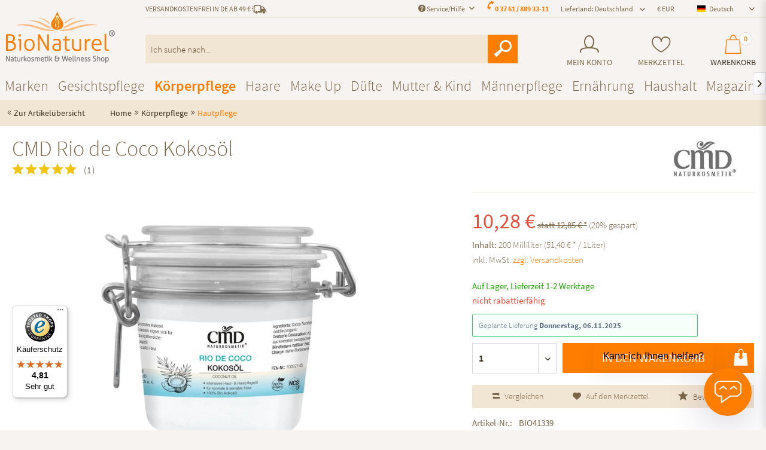

--- FILE ---
content_type: text/html; charset=UTF-8
request_url: https://www.bio-naturel.de/cmd-rio-de-coco-kokosoel/
body_size: 34832
content:
<!DOCTYPE html>
<html class="no-js" lang="de" itemscope="itemscope" itemtype="https://schema.org/WebPage">
<head>
<script src="https://www.consentbanner.de/public/app.js?apiKey=b562670e60f56e9da020f46417b4b9228dfd72d20e8ed728&amp;domain=8ee2ad7" referrerpolicy="origin"></script>
<meta charset="utf-8"><script>window.dataLayer = window.dataLayer || [];</script><script>window.dataLayer.push({"ecommerce":{"detail":{"actionField":{"list":"Hautpflege"},"products":[{"name":"CMD Rio de Coco Kokos\u00f6l","id":"BIO41339","price":"10.28","brand":"CMD","category":"Hautpflege","variant":""}]},"currencyCode":"EUR"},"google_tag_params":{"ecomm_pagetype":"product","ecomm_prodid":"BIO41339"},"parameters":{"gclid":"","msclkid":"","fbclid":"","utm_source":"","utm_medium":"","utm_campaign":""}});</script><script>(function(w,d,s,l,i){w[l]=w[l]||[];w[l].push({'gtm.start':
new Date().getTime(),event:'gtm.js'});var f=d.getElementsByTagName(s)[0],
j=d.createElement(s),dl=l!='dataLayer'?'&l='+l:'';j.async=true;j.src=
'https://t.bio-naturel.de/dgwobfcd.js?id='+i+dl;f.parentNode.insertBefore(j,f);
})(window,document,'script','dataLayer','GTM-K679CWD');</script><!-- WbmTagManager -->
<script>
(function(w,d,s,l,i){w[l]=w[l]||[];w[l].push({'gtm.start':new Date().getTime(),event:'gtm.js'});var f=d.getElementsByTagName(s)[0],j=d.createElement(s),dl=l!='dataLayer'?'&l='+l:'';j.async=true;j.src='https://www.googletagmanager.com/gtm.js?id='+i+dl+'';f.parentNode.insertBefore(j,f);})(window,document,'script','dataLayer','GTM-WD8WK2N');
</script>
<!-- End WbmTagManager -->
<meta http-equiv="Content-Type" content="text/html; charset=utf-8" />
<meta name="author" content="BioNaturel" />
<meta name="robots" content="index,follow" />
<meta name="revisit-after" content="1 days" />
<meta name="keywords" content="Kokosöl, Kopfhaut, Als, gut, seiner, sehr, eignet, Haut-, Schutz, Anwendung:, Eigenschaften, Für, Grund, Naturkosmetik, CMD, Bio, (enthält, Kur, dreimal, rauhen" />
<meta name="description" content="CMD Rio de Coco Kokosöl online bestellen. ✓ Versandkostenfrei ab 49€ ✓ schnelle Lieferung ✓ Gratis-Proben ✓ 8000 Produkte ➤ Bio-Naturel.de" />
<meta property="og:type" content="product" />
<meta property="og:site_name" content="BioNaturel" />
<meta property="og:url" content="https://www.bio-naturel.de/cmd-rio-de-coco-kokosoel/" />
<meta property="og:title" content="CMD Rio de Coco Kokosöl" />
<meta property="og:description" content="Reines, unbehandeltes, kalt gepresstes Bio Kokosöl (Virgin Coconut Oil) von CMD Naturkosmetik ist auf Grund seiner besonderen Eigenschaften vielseitig einsetzbar. Anwendung: Als exotisches Massageöl Für eine wohltuende und entspannende..." />
<meta property="og:image" content="https://www.bio-naturel.de/media/image/4b/dd/37/BIO41339.jpg" />
<meta name="twitter:card" content="product" />
<meta name="twitter:site" content="BioNaturel" />
<meta name="twitter:title" content="CMD Rio de Coco Kokosöl" />
<meta name="twitter:description" content="Reines, unbehandeltes, kalt gepresstes Bio Kokosöl (Virgin Coconut Oil) von CMD Naturkosmetik ist auf Grund seiner besonderen Eigenschaften vielseitig einsetzbar. Anwendung: Als exotisches Massageöl Für eine wohltuende und entspannende..." />
<meta name="twitter:image" content="https://www.bio-naturel.de/media/image/4b/dd/37/BIO41339.jpg" />
<meta property="product:brand" content="CMD" />
<meta property="product:price" content="10,28" />
<meta property="product:product_link" content="https://www.bio-naturel.de/cmd-rio-de-coco-kokosoel/" />
<meta itemprop="copyrightHolder" content="BioNaturel" />
<meta itemprop="copyrightYear" content="2014" />
<meta itemprop="isFamilyFriendly" content="True" />
<meta itemprop="image" content="https://www.bio-naturel.de/media/image/94/3b/3e/logo_xl.png" />
<meta name="viewport" content="width=device-width, initial-scale=1.0">
<meta name="mobile-web-app-capable" content="yes">
<meta name="apple-mobile-web-app-title" content="BioNaturel">
<meta name="apple-mobile-web-app-capable" content="yes">
<meta name="apple-mobile-web-app-status-bar-style" content="default">
<link rel="alternate" hreflang="de-DE" href="https://www.bio-naturel.de/cmd-rio-de-coco-kokosoel/" />
<link rel="alternate" hreflang="fr-FR" href="https://www.bio-naturel.de/fr/cmd-rio-de-coco-huile-de-coco/" />
<link rel="alternate" hreflang="it-IT" href="https://www.bio-naturel.de/it/olio-di-cocco-cmd-rio-de-coco/" />
<link rel="alternate" hreflang="da-DK" href="https://www.bio-naturel.de/dk/cmd-rio-de-coco-kokosnoeddeolie/" />
<link rel="alternate" hreflang="nl-NL" href="https://www.bio-naturel.de/nl/cmd-rio-de-coco-kokosolie/" />
<link rel="alternate" hreflang="es-ES" href="https://www.bio-naturel.de/es/cmd-rio-de-coco-aceite-de-coco/" />
<link rel="alternate" hreflang="pl-PL" href="https://www.bio-naturel.de/pl/olej-kokosowy-cmd-rio-de-coco/" />
<link rel="alternate" hreflang="cs-CZ" href="https://www.bio-naturel.de/cz/cmd-rio-de-coco-kokosovy-olej/" />
<link rel="apple-touch-icon-precomposed" href="https://www.bio-naturel.de/media/image/18/ea/59/icon.png">
<link rel="shortcut icon" href="https://www.bio-naturel.de/media/image/18/ea/59/icon.png">
<meta name="msapplication-navbutton-color" content="#ff7d00" />
<meta name="application-name" content="BioNaturel" />
<meta name="msapplication-starturl" content="https://www.bio-naturel.de/" />
<meta name="msapplication-window" content="width=1024;height=768" />
<meta name="msapplication-TileImage" content="https://www.bio-naturel.de/media/image/18/ea/59/icon.png">
<meta name="msapplication-TileColor" content="#ff7d00">
<meta name="theme-color" content="#ff7d00" />
<link rel="canonical" href="https://www.bio-naturel.de/cmd-rio-de-coco-kokosoel/" />
<title itemprop="name">CMD Rio de Coco Kokosöl | Bio-Naturel.de
</title>
<link href="/web/cache/1761642090_f4a09951313ac0c44cd6cf5d753b06a1.css" media="all" rel="stylesheet" type="text/css" />
<script src="https://www.google.com/recaptcha/api.js?render=6LdOWN4qAAAAAEpFHMs71jKkABy7NJAfP-tZB24r"></script>
<style type="text/css">
.grecaptcha-badge {
display: none;
}
</style>
</head>
<body class="passwordMaskBodyBlackOutline is--ctl-detail is--act-index isntfilter" ><!-- WbmTagManager (noscript) -->
<noscript><iframe src="https://www.googletagmanager.com/ns.html?id=GTM-WD8WK2N"
            height="0" width="0" style="display:none;visibility:hidden"></iframe></noscript>
<!-- End WbmTagManager (noscript) -->
<div data-paypalUnifiedMetaDataContainer="true" data-paypalUnifiedRestoreOrderNumberUrl="https://www.bio-naturel.de/widgets/PaypalUnifiedOrderNumber/restoreOrderNumber" class="is--hidden">
</div>
<div id="bonus--maintenance" data-is-maintenance="0"></div>
<div class="newsletterbox--wrapper">
<div class="newsletterbox--wrapper--inner" data-header="Newsletter abonnieren" data-displaytime="90" data-autohide="1" data-cookielife="360" data-hideafterregistration="1" data-maxwidth="600" data-errorsend="Fehler bei der Übertragung!" data-errorvalidate="Die E-Mail-Adresse ist bereits eingetragen" data-sending="Bitte warten..." data-controller="https://www.bio-naturel.de/MagNewsletterBox/subscribeNewsletter" data-validatecontroller="https://www.bio-naturel.de/MagNewsletterBox/validateMailAddress">
<div class="newsletterbox--wrapper--inner--content">
<form id="newsletterbox--form">
<p> <div class="nh--newsletter-content">
<div class="cc--header">
<p class="head--sub">JETZT ABONNIEREN</p>
<p class="head--main">NEWSLETTER</p>
</div>
<ul class="newsletter--list">
<li class="diamond">Exklusive Angebote</li>
<li class="gift">Aktionen (z. B. gratis Produkte, ...)</li>
<li class="heart">Neueste Produkte</li>
<li class="leaf">Beauty-Tipps und Wissenswertes</li>
</ul>
</div>
<div class="nh--newsletter-subtext">
Ja, ich möchte regelmäßig per E-Mail über Angebote &amp; News informiert werden. Meine E-Mail Adresse wird dabei nicht an Dritte weitergegeben. Eine Abmeldung ist jederzeit möglich.
</div></p>
<div class="alert is--error is--rounded">
<div class="alert--icon"> <i class="icon--element icon--warning"></i> </div>
<div class="alert--content">Bitte geben Sie eine gültige eMail-Adresse ein.</div>
</div>
<div class="alert is--success is--rounded">
<div class="alert--icon"> <i class="icon--element icon--check"></i> </div>
<div class="alert--content"> </div>
</div>
<div class="success bold"></div>
<div class="newsletterbox--wrapper--inner--content--form">
<div class="fieldset">
<input type="email" name="newsletteremail" id="newsletterbox_email" placeholder="Ihre eMail-Adresse" required="required" aria-required="true" value="" class="input--field is--required" />
<input type="text" name="newsletterfirstname" id="newsletterbox_firstname" placeholder="Ihr Vorname" aria-required="true" value="" class="input--field is--required" />
<input type="text" name="newsletterlastname" id="newsletterbox_lastname" placeholder="Ihr Nachname" aria-required="true" value="" class="input--field is--required" />
<button type="submit" id="newsletterbox_submit" class="btn is--primary is--icon-left"> <i class="icon--mail"></i> <span class="button--text">Newsletter abonnieren</span> </button>
<p class="notice">
Ja, ich möchte regelmäßig per E-Mail über Angebote & News informiert werden. Meine E-Mail-Adresse wird dabei nicht an Dritte weitergegeben. Eine Abmeldung ist jederzeit möglich.
</p>
</div>
</div>
</form>
</div>
</div>
</div>
<div class="page-wrap">
<noscript class="noscript-main">
<div class="alert is--warning">
<div class="alert--icon">
<i class="icon--element icon--warning"></i>
</div>
<div class="alert--content">
Um BioNaturel in vollem Umfang nutzen zu k&ouml;nnen, empfehlen wir Ihnen Javascript in Ihrem Browser zu aktiveren.
</div>
</div>
</noscript>
</div>
<header class="header-main">
<div class="container header--navigation">
<span class="minimal-header"><div class="logo-main block-group" role="banner">
<div class="logo--shop block">
<a class="logo--link" href="https://www.bio-naturel.de/" title="BioNaturel - zur Startseite wechseln">
<picture>
<source srcset="https://www.bio-naturel.de/media/image/be/13/57/logo_xl.webp" type="image/webp" media="(min-width: 78.75em)">
<source srcset="https://www.bio-naturel.de/media/image/94/3b/3e/logo_xl.png" media="(min-width: 78.75em)">
<source srcset="https://www.bio-naturel.de/media/image/be/13/57/logo_xl.webp" type="image/webp" media="(min-width: 64em)">
<source srcset="https://www.bio-naturel.de/media/image/94/3b/3e/logo_xl.png" media="(min-width: 64em)">
<source srcset="https://www.bio-naturel.de/media/image/be/13/57/logo_xl.webp" type="image/webp" media="(min-width: 48em)">
<source srcset="https://www.bio-naturel.de/media/image/94/3b/3e/logo_xl.png" media="(min-width: 48em)">
<source srcset="https://www.bio-naturel.de/media/image/be/13/57/logo_xl.webp" type="image/webp">
<img loading="lazy" srcset="https://www.bio-naturel.de/media/image/94/3b/3e/logo_xl.png" alt="BioNaturel - zur Startseite wechseln" />
</picture>
</a>
</div>
</div>
</span>
<nav class="shop--navigation block-group">
<ul class="navigation--list block-group" role="menubar">
<span class="hiddenSM hiddenMD hiddenXL logo-mobile"><div class="logo-main block-group" role="banner">
<div class="logo--shop block">
<a class="logo--link" href="https://www.bio-naturel.de/" title="BioNaturel - zur Startseite wechseln">
<picture>
<source srcset="https://www.bio-naturel.de/media/image/be/13/57/logo_xl.webp" type="image/webp" media="(min-width: 78.75em)">
<source srcset="https://www.bio-naturel.de/media/image/94/3b/3e/logo_xl.png" media="(min-width: 78.75em)">
<source srcset="https://www.bio-naturel.de/media/image/be/13/57/logo_xl.webp" type="image/webp" media="(min-width: 64em)">
<source srcset="https://www.bio-naturel.de/media/image/94/3b/3e/logo_xl.png" media="(min-width: 64em)">
<source srcset="https://www.bio-naturel.de/media/image/be/13/57/logo_xl.webp" type="image/webp" media="(min-width: 48em)">
<source srcset="https://www.bio-naturel.de/media/image/94/3b/3e/logo_xl.png" media="(min-width: 48em)">
<source srcset="https://www.bio-naturel.de/media/image/be/13/57/logo_xl.webp" type="image/webp">
<img loading="lazy" srcset="https://www.bio-naturel.de/media/image/94/3b/3e/logo_xl.png" alt="BioNaturel - zur Startseite wechseln" />
</picture>
</a>
</div>
</div>
</span>
<div class="top-bar">
<div class="container block-group">
<nav class="top-bar--navigation block left hiddenXXS hiddenXS" role="menubar">
<div class="navigation--entry is--uppercase">Versandkostenfrei in DE ab 49 €
<i class="ico-truck"></i>
</div>
</nav>
<nav class="top-bar--navigation block" role="menubar">

	
		    
	
	
            <div class="top-bar--language navigation--entry">
            
                                    <form method="post" class="language--form">
                        
            
        
                            
                    <div class="field--select">
                        <div class="select-field field--select--mode-1">                                                            <div class="language--flag language--flag--individual language--flag--mode-1 de_DE ">
                                                                            Deutsch
                                                                    </div>
                                                        <div class="hidden-select-field field--select--mode-1">                                <select name="__shop" class="language--select" data-auto-submit="true">
                                    
                                                                            
                                        <option value="3" selected="selected">
                                            Deutsch                                        </option>

                                                                                                                    
                                        <option value="4" >
                                            France                                        </option>

                                                                                                                    
                                        <option value="5" >
                                            Italia                                        </option>

                                                                                                                    
                                        <option value="6" >
                                            Danmark                                        </option>

                                                                                                                    
                                        <option value="9" >
                                            España                                        </option>

                                                                                                                    
                                        <option value="16" >
                                            Polska                                        </option>

                                                                                                                    
                                        <option value="21" >
                                            Česká                                        </option>

                                                                                                                    
                                        <option value="7" >
                                            Nederland                                        </option>

                                                                                                            </select>
                                </div>                            <div class="js--fancy-select field--select field--select--language--mode-1">
                                
                                <div class="js--fancy-select-text js--fancy-select-text-mode-1 isocodes--short" style="width: 6rem;">                                                                                    Deutsch
                                                                                                                                                </div>
                                <div class="js--fancy-select-trigger js--fancy-select-trigger-mode-1 js--fancy-select-trigger-own">
                                    <i class="icon--arrow-down icon--arrow-down-mode-1"></i>
                                </div>
                            </div>
                            </div>                    </div>
                

                
                    <span class="language--select--container container-has-border" >
                        <span class="language--select--list">
                            
                                                            
                                <span class="language--select--option--container language--select--option--container--3 language--select--option--container--selected selectable" data-language-id="3" title="Deutsch">
                                                                            <span class="language--btn language--flag language--flag--individual language--select--option language--select--option--3 de_DE language--select--option--selected selectable" data-language-id="3" title="Deutsch">
                                            Deutsch                                        </span>
                                                                        <span class="language--select--option--text language--select--option--text--selected selectable">
                                                                                                                                    Deutsch                                                                                                                        </span>
                                </span>

                                
                                                                                            
                                <span class="language--select--option--container language--select--option--container--4  selectable" data-language-id="4" title="France">
                                                                            <span class="language--btn language--flag language--flag--individual language--select--option language--select--option--4 fr_FR  selectable" data-language-id="4" title="France">
                                            France                                        </span>
                                                                        <span class="language--select--option--text  selectable">
                                                                                                                                    France                                                                                                                        </span>
                                </span>

                                
                                                                                            
                                <span class="language--select--option--container language--select--option--container--5  selectable" data-language-id="5" title="Italia">
                                                                            <span class="language--btn language--flag language--flag--individual language--select--option language--select--option--5 it_IT  selectable" data-language-id="5" title="Italia">
                                            Italia                                        </span>
                                                                        <span class="language--select--option--text  selectable">
                                                                                                                                    Italia                                                                                                                        </span>
                                </span>

                                
                                                                                            
                                <span class="language--select--option--container language--select--option--container--6  selectable" data-language-id="6" title="Danmark">
                                                                            <span class="language--btn language--flag language--flag--individual language--select--option language--select--option--6 da_DK  selectable" data-language-id="6" title="Danmark">
                                            Danmark                                        </span>
                                                                        <span class="language--select--option--text  selectable">
                                                                                                                                    Danmark                                                                                                                        </span>
                                </span>

                                
                                                                                            
                                <span class="language--select--option--container language--select--option--container--9  selectable" data-language-id="9" title="España">
                                                                            <span class="language--btn language--flag language--flag--individual language--select--option language--select--option--9 es_ES  selectable" data-language-id="9" title="España">
                                            España                                        </span>
                                                                        <span class="language--select--option--text  selectable">
                                                                                                                                    España                                                                                                                        </span>
                                </span>

                                
                                                                                            
                                <span class="language--select--option--container language--select--option--container--16  selectable" data-language-id="16" title="Polska">
                                                                            <span class="language--btn language--flag language--flag--individual language--select--option language--select--option--16 pl_PL  selectable" data-language-id="16" title="Polska">
                                            Polska                                        </span>
                                                                        <span class="language--select--option--text  selectable">
                                                                                                                                    Polska                                                                                                                        </span>
                                </span>

                                
                                                                                            
                                <span class="language--select--option--container language--select--option--container--21  selectable" data-language-id="21" title="Česká">
                                                                            <span class="language--btn language--flag language--flag--individual language--select--option language--select--option--21 cs_CZ  selectable" data-language-id="21" title="Česká">
                                            Česká                                        </span>
                                                                        <span class="language--select--option--text  selectable">
                                                                                                                                    Česká                                                                                                                        </span>
                                </span>

                                
                                                                                            
                                <span class="language--select--option--container language--select--option--container--7  selectable" data-language-id="7" title="Nederland">
                                                                            <span class="language--btn language--flag language--flag--individual language--select--option language--select--option--7 nl_NL  selectable" data-language-id="7" title="Nederland">
                                            Nederland                                        </span>
                                                                        <span class="language--select--option--text  selectable">
                                                                                                                                    Nederland                                                                                                                        </span>
                                </span>

                                
                                                                                    </span>
                    </span>
                    
                        <span class="input--language--container">
                            <input type="hidden" name="__shop" value="3" class="input--language">
                            <input type="hidden" value="3" class="input--current--language">
                        </span>
                    
                
                <input type="hidden" name="__redirect" value="1">
                                    
    
                    </form>
                            
        </div>
    




            <div class="top-bar--currency navigation--entry">
            
                <form method="post" class="currency--form">
                    
            
                        <div class="field--select">
                            
                                <div class="select-field">
                                    <select name="__currency" class="currency--select" data-auto-submit="true">
                                                                                    <option value="1" selected="selected">
                                                &euro; EUR
                                            </option>
                                                                                    <option value="3">
                                                CHF
                                            </option>
                                                                            </select>
                                </div>
                            
                        </div>
                    
    
                </form>
            
        </div>
    

<div class="navigation--entry top-bar--delivery-country has--drop-down" role="menuitem" aria-haspopup="true" data-drop-down-menu="true">
Lieferland: Deutschland<ul class="service--list is--rounded" role="menu"><li class="service--entry" role="menuitem"><a class="service--link" href="/widgets/DeliveryCountry/change?countryId=2" title="Deutschland">Deutschland</a></li><li class="service--entry" role="menuitem"><a class="service--link" href="/widgets/DeliveryCountry/change?countryId=23" title="Österreich">Österreich</a></li><li class="service--entry" role="menuitem"><a class="service--link" href="/widgets/DeliveryCountry/change?countryId=26" title="Schweiz">Schweiz</a></li><li class="service--entry" role="menuitem"><a class="service--link" href="/widgets/DeliveryCountry/change?countryId=5" title="Belgien">Belgien</a></li><li class="service--entry" role="menuitem"><a class="service--link" href="/widgets/DeliveryCountry/change?countryId=10" title="Griechenland">Griechenland</a></li><li class="service--entry" role="menuitem"><a class="service--link" href="/widgets/DeliveryCountry/change?countryId=7" title="Dänemark">Dänemark</a></li><li class="service--entry" role="menuitem"><a class="service--link" href="/widgets/DeliveryCountry/change?countryId=12" title="Irland">Irland</a></li><li class="service--entry" role="menuitem"><a class="service--link" href="/widgets/DeliveryCountry/change?countryId=24" title="Portugal">Portugal</a></li><li class="service--entry" role="menuitem"><a class="service--link" href="/widgets/DeliveryCountry/change?countryId=25" title="Schweden">Schweden</a></li><li class="service--entry" role="menuitem"><a class="service--link" href="/widgets/DeliveryCountry/change?countryId=27" title="Spanien">Spanien</a></li><li class="service--entry" role="menuitem"><a class="service--link" href="/widgets/DeliveryCountry/change?countryId=262" title="Island">Island</a></li><li class="service--entry" role="menuitem"><a class="service--link" href="/widgets/DeliveryCountry/change?countryId=8" title="Finnland">Finnland</a></li><li class="service--entry" role="menuitem"><a class="service--link" href="/widgets/DeliveryCountry/change?countryId=9" title="Frankreich">Frankreich</a></li><li class="service--entry" role="menuitem"><a class="service--link" href="/widgets/DeliveryCountry/change?countryId=22" title="Norwegen">Norwegen</a></li><li class="service--entry" role="menuitem"><a class="service--link" href="/widgets/DeliveryCountry/change?countryId=29" title="Liechtenstein">Liechtenstein</a></li><li class="service--entry" role="menuitem"><a class="service--link" href="/widgets/DeliveryCountry/change?countryId=30" title="Polen">Polen</a></li><li class="service--entry" role="menuitem"><a class="service--link" href="/widgets/DeliveryCountry/change?countryId=31" title="Ungarn">Ungarn</a></li><li class="service--entry" role="menuitem"><a class="service--link" href="/widgets/DeliveryCountry/change?countryId=18" title="Luxemburg">Luxemburg</a></li><li class="service--entry" role="menuitem"><a class="service--link" href="/widgets/DeliveryCountry/change?countryId=33" title="Tschechien">Tschechien</a></li><li class="service--entry" role="menuitem"><a class="service--link" href="/widgets/DeliveryCountry/change?countryId=34" title="Slowakei">Slowakei</a></li><li class="service--entry" role="menuitem"><a class="service--link" href="/widgets/DeliveryCountry/change?countryId=35" title="Rumänien">Rumänien</a></li><li class="service--entry" role="menuitem"><a class="service--link" href="/widgets/DeliveryCountry/change?countryId=21" title="Niederlande">Niederlande</a></li><li class="service--entry" role="menuitem"><a class="service--link" href="/widgets/DeliveryCountry/change?countryId=11" title="Großbritannien">Großbritannien</a></li><li class="service--entry" role="menuitem"><a class="service--link" href="/widgets/DeliveryCountry/change?countryId=14" title="Italien">Italien</a></li><li class="service--entry" role="menuitem"><a class="service--link" href="/widgets/DeliveryCountry/change?countryId=37" title="Israel">Israel</a></li><li class="service--entry" role="menuitem"><a class="service--link" href="/widgets/DeliveryCountry/change?countryId=47" title="Litauen">Litauen</a></li><li class="service--entry" role="menuitem"><a class="service--link" href="/widgets/DeliveryCountry/change?countryId=54" title="Lettland">Lettland</a></li><li class="service--entry" role="menuitem"><a class="service--link" href="/widgets/DeliveryCountry/change?countryId=55" title="Zypern">Zypern</a></li><li class="service--entry" role="menuitem"><a class="service--link" href="/widgets/DeliveryCountry/change?countryId=56" title="Malta">Malta</a></li><li class="service--entry" role="menuitem"><a class="service--link" href="/widgets/DeliveryCountry/change?countryId=57" title="Kroatien">Kroatien</a></li><li class="service--entry" role="menuitem"><a class="service--link" href="/widgets/DeliveryCountry/change?countryId=61" title="Bosnien und Herzegowina">Bosnien und Herzegowina</a></li><li class="service--entry" role="menuitem"><a class="service--link" href="/widgets/DeliveryCountry/change?countryId=66" title="Bulgarien">Bulgarien</a></li><li class="service--entry" role="menuitem"><a class="service--link" href="/widgets/DeliveryCountry/change?countryId=76" title="China">China</a></li><li class="service--entry" role="menuitem"><a class="service--link" href="/widgets/DeliveryCountry/change?countryId=79" title="Kolumbien">Kolumbien</a></li><li class="service--entry" role="menuitem"><a class="service--link" href="/widgets/DeliveryCountry/change?countryId=93" title="Ägypten">Ägypten</a></li><li class="service--entry" role="menuitem"><a class="service--link" href="/widgets/DeliveryCountry/change?countryId=97" title="Estland">Estland</a></li><li class="service--entry" role="menuitem"><a class="service--link" href="/widgets/DeliveryCountry/change?countryId=122" title="Hong Kong">Hong Kong</a></li><li class="service--entry" role="menuitem"><a class="service--link" href="/widgets/DeliveryCountry/change?countryId=123" title="Indien">Indien</a></li><li class="service--entry" role="menuitem"><a class="service--link" href="/widgets/DeliveryCountry/change?countryId=129" title="Kasachstan">Kasachstan</a></li><li class="service--entry" role="menuitem"><a class="service--link" href="/widgets/DeliveryCountry/change?countryId=159" title="Monaco">Monaco</a></li><li class="service--entry" role="menuitem"><a class="service--link" href="/widgets/DeliveryCountry/change?countryId=169" title="Neuseeland">Neuseeland</a></li><li class="service--entry" role="menuitem"><a class="service--link" href="/widgets/DeliveryCountry/change?countryId=186" title="Qatar">Qatar</a></li><li class="service--entry" role="menuitem"><a class="service--link" href="/widgets/DeliveryCountry/change?countryId=188" title="Russland">Russland</a></li><li class="service--entry" role="menuitem"><a class="service--link" href="/widgets/DeliveryCountry/change?countryId=200" title="Singapur">Singapur</a></li><li class="service--entry" role="menuitem"><a class="service--link" href="/widgets/DeliveryCountry/change?countryId=201" title="Slowenien">Slowenien</a></li><li class="service--entry" role="menuitem"><a class="service--link" href="/widgets/DeliveryCountry/change?countryId=227" title="Ukraine">Ukraine</a></li><li class="service--entry" role="menuitem"><a class="service--link" href="/widgets/DeliveryCountry/change?countryId=243" title="Zimbabwe">Zimbabwe</a></li><li class="service--entry" role="menuitem"><a class="service--link" href="/widgets/DeliveryCountry/change?countryId=3" title="Arabische Emirate">Arabische Emirate</a></li><li class="service--entry" role="menuitem"><a class="service--link" href="/widgets/DeliveryCountry/change?countryId=4" title="Australien">Australien</a></li><li class="service--entry" role="menuitem"><a class="service--link" href="/widgets/DeliveryCountry/change?countryId=15" title="Japan">Japan</a></li><li class="service--entry" role="menuitem"><a class="service--link" href="/widgets/DeliveryCountry/change?countryId=16" title="Kanada">Kanada</a></li><li class="service--entry" role="menuitem"><a class="service--link" href="/widgets/DeliveryCountry/change?countryId=28" title="USA">USA</a></li><li class="service--entry" role="menuitem"><a class="service--link" href="/widgets/DeliveryCountry/change?countryId=32" title="Türkei">Türkei</a></li><li class="service--entry" role="menuitem"><a class="service--link" href="/widgets/DeliveryCountry/change?countryId=58" title="Andorra">Andorra</a></li><li class="service--entry" role="menuitem"><a class="service--link" href="/widgets/DeliveryCountry/change?countryId=59" title="Vatikanstadt">Vatikanstadt</a></li><li class="service--entry" role="menuitem"><a class="service--link" href="/widgets/DeliveryCountry/change?countryId=60" title="Südkorea">Südkorea</a></li></ul>
</div>
<div class="navigation--entry entry--compare is--hidden" role="menuitem" aria-haspopup="true" data-drop-down-menu="true">
<script>window.dataLayer.push({"ecommerce":{"detail":{"actionField":{"list":"Puder"},"products":[{"name":"Benecos Compact Powder","id":"63188","price":"4.99","brand":"Benecos","category":"Puder","variant":"sand"}]},"currencyCode":"EUR"},"google_tag_params":{"ecomm_pagetype":"product","ecomm_prodid":"63188"},"parameters":{"gclid":"","msclkid":"","fbclid":"","utm_source":"","utm_medium":"","utm_campaign":""}});</script>    

</div>
<div class="top-bar--phone navigation--entry">
<i class="ico-phone"></i><a href="tel:+4937618893311">0 37 61 / 889 33-11</a>
</div>
<div class="navigation--entry entry--service has--drop-down" role="menuitem" aria-haspopup="true" data-drop-down-menu="true">
<i class="icon--service"></i> Service/Hilfe
<ul class="service--list is--rounded" role="menu">
<li class="service--entry" role="menuitem">
<a class="service--link" href="https://www.bio-naturel.de/jobs/" title="Jobs" >
Jobs
</a>
</li>
<li class="service--entry" role="menuitem">
<a class="service--link" href="/account" title="Kunden-Login" >
Kunden-Login
</a>
</li>
<li class="service--entry" role="menuitem">
<a class="service--link" href="https://www.bio-naturel.de/ueber-uns/" title="Über uns" >
Über uns
</a>
</li>
<li class="service--entry" role="menuitem">
<a class="service--link" href="https://www.bio-naturel.de/versandkosten/" title="Versandkosten" >
Versandkosten
</a>
</li>
<li class="service--entry" role="menuitem">
<a class="service--link" href="https://www.bio-naturel.de/kontaktformular/" title="Kontakt" target="_self">
Kontakt
</a>
</li>
<li class="service--entry" role="menuitem">
<a class="service--link" href="https://www.bio-naturel.de/zahlungsarten/" title="Zahlungsarten" >
Zahlungsarten
</a>
</li>
<li class="service--entry" role="menuitem">
<a class="service--link" href="https://www.bio-naturel.de/widerrufsrecht/" title="Widerrufsrecht" >
Widerrufsrecht
</a>
</li>
<li class="service--entry" role="menuitem">
<a class="service--link" href="https://www.bio-naturel.de/datenschutz/" title="Datenschutz" >
Datenschutz
</a>
</li>
<li class="service--entry" role="menuitem">
<a class="service--link" href="https://www.bio-naturel.de/agb/" title="AGB" >
AGB
</a>
</li>
<li class="service--entry" role="menuitem">
<a class="service--link" href="https://www.bio-naturel.de/impressum/" title="Impressum" >
Impressum
</a>
</li>
</ul>
</div>
</nav>
</div>
</div>

    <li class="navigation--entry entry--account" role="menuitem">
        
            <a href="https://www.bio-naturel.de/account" title="Mein Konto" class="entry--link account--link">
                <i class="ico-account"></i>
                <span class="account--display">
                    Mein Konto
                </span>
            </a>
        
    </li>
    <li class="navigation--entry entry--notepad" role="menuitem">
        <a href="https://www.bio-naturel.de/note" title="Merkzettel" class="note-link">
            <i class="ico-heart"></i>
                        <span class="note--display">Merkzettel</span>
        </a>
    </li>







    <li class="navigation--entry entry--cart" role="menuitem">
        <a class="cart--link" href="https://www.bio-naturel.de/checkout/cart" title="Warenkorb">
            <span class="badge cart--quantity">0</span>

            <i class="ico-shop-bag"></i>
            <span class="cart--display">
                                    Warenkorb
                            </span>

            <!--<span class="cart--amount">
                0,00&nbsp;&euro; *
            </span>-->
        </a>
        <div class="ajax-loader">&nbsp;</div>
    </li>




<li class="navigation--entry entry--menu-left" role="menuitem">
<a class="entry--link entry--trigger btn is--icon-left" href="#offcanvas--left" data-offcanvas="true" data-offCanvasSelector=".sidebar-main">
<i class="icon--menu"></i> Menü
</a>
</li>
<li class="navigation--entry entry--search" role="menuitem" aria-haspopup="true">
<form action="/search" method="get" class="main-search--form">
<input type="search" name="sSearch" aria-label="Ich suche nach..." class="main-search--field" autocomplete="off" autocapitalize="off" placeholder="Ich suche nach..." maxlength="80" />
<button type="submit" class="main-search--button" aria-label="Suchen">
<i class="ico-lupe"></i>
<span class="main-search--text">Suchen</span>
</button>
<div class="form--ajax-loader">&nbsp;</div>
</form>
<div class="main-search--results"></div>
</li>
</ul>
</nav>
<div id="quicklogin" class="container--ajax-account" data-selector=".entry--link.account--link" data-selector2="">
    <div class="ajax--account">
        <script>
            var pluginPrefix = 'sw';

            
        </script>
                    

            <a href="#close-account-menu" class="close--off-canvas">
                Benutzermenü schließen
                <i class="icon--arrow-right"></i>
            </a>
            <span>Login</span>
            <div class="inner_container">
                <form name="sLogin" method="post" action="https://www.bio-naturel.de/account/login" data-rel="quicklogin-form" novalidate>
                                        <input type="hidden" name="fromQuickLogin" value="fromQuickLogin"/>
                    <fieldset>
                        <p>
                            <label for="email">E-Mail</label>
                            
                                                                    <input tabindex="9" placeholder="E-Mail" name="email" type="email" value="" id="email" class="text " autocomplete="off" />
                                                            
                        </p>
                        <p class="none">
                            <label for="passwort">Passwort</label>
                            <input tabindex="10" placeholder="Passwort" name="password" type="password" id="passwort" class="text " />
                        </p>
                    </fieldset>

                    <div class="action">
                        <button tabindex="12" class="btn is--icon-right" type="button" name="NewCustomer" onClick="location.href = 'https://www.bio-naturel.de/register'">Neukunde? <i class="icon--service"></i></button>
                        <button tabindex="11" type="submit" class="btn is--primary is--icon-right" name="Submit" onClick="this.form.submit()" >Login <i class="icon--arrow-right"></i></button>
                    </div>
                    <p class="password">
                        <a class="service--link" tabindex="13" href="https://www.bio-naturel.de/account/password" title="Passwort vergessen?" onClick="location.href = 'https://www.bio-naturel.de/account/password'">
                            <small>Passwort vergessen?</small>
                        </a>
                    </p>
                </form>
            </div>
            </div>
</div>
<div class="container--ajax-cart" data-collapse-cart="true" data-displayMode="offcanvas"></div>
</div>
</header>
<nav class="navigation-main">
<div class="container" data-menu-scroller="true" data-listSelector=".navigation--list.container" data-viewPortSelector=".navigation--list-wrapper">
<div class="navigation--list-wrapper">
<ul class="navigation--list container" role="menubar" itemscope="itemscope" itemtype="https://schema.org/SiteNavigationElement">
<li class="navigation--entry is--home" role="menuitem">
<a class="navigation--link" href="https://www.bio-naturel.de/marken/" title="Marken" aria-label="Marken" itemprop="url">
<span itemprop="name">Marken</span>
</a>
</li>
<li class="navigation--entry" role="menuitem">
<a class="navigation--link" href="https://www.bio-naturel.de/gesichtspflege/" title="Gesichtspflege" aria-label="Gesichtspflege" itemprop="url">
<span itemprop="name">Gesichtspflege</span>
</a>
</li>
<li class="navigation--entry is--active" role="menuitem">
<a class="navigation--link is--active" href="https://www.bio-naturel.de/koerperpflege/" title="Körperpflege" aria-label="Körperpflege" itemprop="url">
<span itemprop="name">Körperpflege</span>
</a>
</li>
<li class="navigation--entry" role="menuitem">
<a class="navigation--link" href="https://www.bio-naturel.de/haare/" title="Haare" aria-label="Haare" itemprop="url">
<span itemprop="name">Haare</span>
</a>
</li>
<li class="navigation--entry" role="menuitem">
<a class="navigation--link" href="https://www.bio-naturel.de/make-up/" title="Make Up" aria-label="Make Up" itemprop="url">
<span itemprop="name">Make Up</span>
</a>
</li>
<li class="navigation--entry" role="menuitem">
<a class="navigation--link" href="https://www.bio-naturel.de/duefte/" title="Düfte" aria-label="Düfte" itemprop="url">
<span itemprop="name">Düfte</span>
</a>
</li>
<li class="navigation--entry" role="menuitem">
<a class="navigation--link" href="https://www.bio-naturel.de/mutter-kind/" title="Mutter & Kind" aria-label="Mutter & Kind" itemprop="url">
<span itemprop="name">Mutter & Kind</span>
</a>
</li>
<li class="navigation--entry" role="menuitem">
<a class="navigation--link" href="https://www.bio-naturel.de/maennerpflege/" title="Männerpflege" aria-label="Männerpflege" itemprop="url">
<span itemprop="name">Männerpflege</span>
</a>
</li>
<li class="navigation--entry" role="menuitem">
<a class="navigation--link" href="https://www.bio-naturel.de/ernaehrung/" title="Ernährung" aria-label="Ernährung" itemprop="url">
<span itemprop="name">Ernährung</span>
</a>
</li>
<li class="navigation--entry" role="menuitem">
<a class="navigation--link" href="https://www.bio-naturel.de/haushalt/" title="Haushalt" aria-label="Haushalt" itemprop="url">
<span itemprop="name">Haushalt</span>
</a>
</li>
<li class="navigation--entry" role="menuitem">
<a class="navigation--link" href="https://www.bio-naturel.de/magazin/" title="Magazin" aria-label="Magazin" itemprop="url">
<span itemprop="name">Magazin</span>
</a>
</li>
<li class="navigation--entry" role="menuitem">
<a class="navigation--link" href="https://www.bio-naturel.de/themen/" title="Themen" aria-label="Themen" itemprop="url">
<span itemprop="name">Themen</span>
</a>
</li>
<li class="navigation--entry" role="menuitem">
<a class="navigation--link is--green" href="https://www.bio-naturel.de/sale/" title="Sale" aria-label="Sale" itemprop="url">
<span itemprop="name">Sale</span>
</a>
</li>
<li class="navigation--entry" role="menuitem">
<a class="navigation--link" href="https://www.bio-naturel.de/neu/" title="Neu" aria-label="Neu" itemprop="url">
<span itemprop="name">Neu</span>
</a>
</li>
</ul>
</div>
<div class="advanced-menu" data-advanced-menu="true" data-hoverDelay="">
<div class="menu--container">
<div class="content--wrapper has--content has--teaser">
<ul class="menu--list menu--level-0 columns--2" style="width: 50%;">
<li class="menu--list-item item--level-0" style="width: 100%">
<a href="https://www.bio-naturel.de/gesichtspflege/tagespflege/" class="menu--list-item-link" aria-label="Tagespflege" title="Tagespflege">Tagespflege</a>
</li>
<li class="menu--list-item item--level-0" style="width: 100%">
<a href="https://www.bio-naturel.de/gesichtspflege/nachtpflege/" class="menu--list-item-link" aria-label="Nachtpflege" title="Nachtpflege">Nachtpflege</a>
</li>
<li class="menu--list-item item--level-0" style="width: 100%">
<a href="https://www.bio-naturel.de/gesichtspflege/augenpflege/" class="menu--list-item-link" aria-label="Augenpflege" title="Augenpflege">Augenpflege</a>
</li>
<li class="menu--list-item item--level-0" style="width: 100%">
<a href="https://www.bio-naturel.de/gesichtspflege/lippenpflege/" class="menu--list-item-link" aria-label="Lippenpflege" title="Lippenpflege">Lippenpflege</a>
</li>
<li class="menu--list-item item--level-0" style="width: 100%">
<a href="https://www.bio-naturel.de/gesichtspflege/gesichtsmasken/" class="menu--list-item-link" aria-label="Gesichtsmasken" title="Gesichtsmasken">Gesichtsmasken</a>
</li>
<li class="menu--list-item item--level-0" style="width: 100%">
<a href="https://www.bio-naturel.de/gesichtspflege/feuchtigkeitspflege/" class="menu--list-item-link" aria-label="Feuchtigkeitspflege" title="Feuchtigkeitspflege">Feuchtigkeitspflege</a>
</li>
<li class="menu--list-item item--level-0" style="width: 100%">
<a href="https://www.bio-naturel.de/gesichtspflege/serum/" class="menu--list-item-link" aria-label="Serum" title="Serum">Serum</a>
</li>
<li class="menu--list-item item--level-0" style="width: 100%">
<a href="https://www.bio-naturel.de/gesichtspflege/kuren/" class="menu--list-item-link" aria-label="Kuren" title="Kuren">Kuren</a>
</li>
<li class="menu--list-item item--level-0" style="width: 100%">
<a href="https://www.bio-naturel.de/gesichtspflege/hautpflege/" class="menu--list-item-link" aria-label="Hautpflege" title="Hautpflege">Hautpflege</a>
</li>
<li class="menu--list-item item--level-0" style="width: 100%">
<a href="https://www.bio-naturel.de/gesichtspflege/getoente-tagespflege/" class="menu--list-item-link" aria-label="getönte Tagespflege" title="getönte Tagespflege">getönte Tagespflege</a>
</li>
<li class="menu--list-item item--level-0" style="width: 100%">
<a href="https://www.bio-naturel.de/gesichtspflege/accessoires/" class="menu--list-item-link" aria-label="Accessoires" title="Accessoires">Accessoires</a>
</li>
<li class="menu--list-item item--level-0" style="width: 100%">
<a href="https://www.bio-naturel.de/gesichtspflege/gesichtsreinigung/" class="menu--list-item-link" aria-label="Gesichtsreinigung" title="Gesichtsreinigung">Gesichtsreinigung</a>
</li>
<li class="menu--list-item item--level-0" style="width: 100%">
<a href="https://www.bio-naturel.de/gesichtspflege/sets/" class="menu--list-item-link" aria-label="Sets" title="Sets">Sets</a>
</li>
<li class="menu--list-item item--level-0" style="width: 100%">
<a href="https://www.bio-naturel.de/gesichtspflege/sonnen/" class="menu--list-item-link" aria-label="Sonnen" title="Sonnen">Sonnen</a>
</li>
<li class="menu--list-item item--level-0" style="width: 100%">
<a href="https://www.bio-naturel.de/gesichtspflege/tonisieren/" class="menu--list-item-link" aria-label="Tonisieren" title="Tonisieren">Tonisieren</a>
</li>
</ul>
<div class="menu--delimiter" style="right: 50%;"></div>
<div class="menu--teaser" style="width: 50%;">
<div class="teaser--headline">Natürliche Gesichtspflege</div>
<div class="teaser--text">
Die Haut ist in der heutigen Zeit allerlei Belastungen ausgesetzt. Da ist eine natürliche Gesichtspflege unverzichtbar, denn mit Chemie in der Kosmetik nimmt die Last ja nur noch weiter zu. Eine ausgewogene, verträgliche Naturkosmetik gibt es...
<a class="teaser--text-link" href="https://www.bio-naturel.de/gesichtspflege/" aria-label="mehr erfahren" title="mehr erfahren">
mehr erfahren
</a>
</div>
</div>
</div>
</div>
<div class="menu--container">
<div class="content--wrapper has--content has--teaser">
<ul class="menu--list menu--level-0 columns--2" style="width: 50%;">
<li class="menu--list-item item--level-0" style="width: 100%">
<a href="https://www.bio-naturel.de/koerperpflege/aromatherapie/" class="menu--list-item-link" aria-label="Aromatherapie" title="Aromatherapie">Aromatherapie</a>
</li>
<li class="menu--list-item item--level-0" style="width: 100%">
<a href="https://www.bio-naturel.de/koerperpflege/bodylotion/" class="menu--list-item-link" aria-label="Bodylotion" title="Bodylotion">Bodylotion</a>
</li>
<li class="menu--list-item item--level-0" style="width: 100%">
<a href="https://www.bio-naturel.de/koerperpflege/deodorants/" class="menu--list-item-link" aria-label="Deodorants" title="Deodorants">Deodorants</a>
</li>
<li class="menu--list-item item--level-0" style="width: 100%">
<a href="https://www.bio-naturel.de/koerperpflege/duschen-baden/" class="menu--list-item-link" aria-label="Duschen &amp; Baden" title="Duschen &amp; Baden">Duschen & Baden</a>
</li>
<li class="menu--list-item item--level-0" style="width: 100%">
<a href="https://www.bio-naturel.de/koerperpflege/enthaarung/" class="menu--list-item-link" aria-label="Enthaarung" title="Enthaarung">Enthaarung</a>
</li>
<li class="menu--list-item item--level-0" style="width: 100%">
<a href="https://www.bio-naturel.de/koerperpflege/hand-fusspflege/" class="menu--list-item-link" aria-label="Hand &amp; Fußpflege" title="Hand &amp; Fußpflege">Hand & Fußpflege</a>
</li>
<li class="menu--list-item item--level-0" style="width: 100%">
<a href="https://www.bio-naturel.de/koerperpflege/hautpflege/" class="menu--list-item-link" aria-label="Hautpflege" title="Hautpflege">Hautpflege</a>
</li>
<li class="menu--list-item item--level-0" style="width: 100%">
<a href="https://www.bio-naturel.de/koerperpflege/hygiene/" class="menu--list-item-link" aria-label="Hygiene" title="Hygiene">Hygiene</a>
</li>
<li class="menu--list-item item--level-0" style="width: 100%">
<a href="https://www.bio-naturel.de/koerperpflege/insektenschutz/" class="menu--list-item-link" aria-label="Insektenschutz" title="Insektenschutz">Insektenschutz</a>
</li>
<li class="menu--list-item item--level-0" style="width: 100%">
<a href="https://www.bio-naturel.de/koerperpflege/seifen/" class="menu--list-item-link" aria-label="Seifen" title="Seifen">Seifen</a>
</li>
<li class="menu--list-item item--level-0" style="width: 100%">
<a href="https://www.bio-naturel.de/koerperpflege/sonnen/" class="menu--list-item-link" aria-label="Sonnen" title="Sonnen">Sonnen</a>
</li>
<li class="menu--list-item item--level-0" style="width: 100%">
<a href="https://www.bio-naturel.de/koerperpflege/wellness/" class="menu--list-item-link" aria-label="Wellness" title="Wellness">Wellness</a>
</li>
<li class="menu--list-item item--level-0" style="width: 100%">
<a href="https://www.bio-naturel.de/koerperpflege/zahnpflege/" class="menu--list-item-link" aria-label="Zahnpflege" title="Zahnpflege">Zahnpflege</a>
</li>
</ul>
<div class="menu--delimiter" style="right: 50%;"></div>
<div class="menu--teaser" style="width: 50%;">
<div class="teaser--headline">Naturkosmetik für die Körperpflege</div>
<div class="teaser--text">
Mit einer guten Kosmetik wird nicht nur ein gepflegter Eindruck erzielt: Die Produkte können auch durchaus in den Wellnessbereich hineinragen. Eine Gesichtsmaske zu kaufen kann beispielsweise genauso eine halbe Stunde Entspannung bei höchstem...
<a class="teaser--text-link" href="https://www.bio-naturel.de/koerperpflege/" aria-label="mehr erfahren" title="mehr erfahren">
mehr erfahren
</a>
</div>
</div>
</div>
</div>
<div class="menu--container">
<div class="content--wrapper has--content has--teaser">
<ul class="menu--list menu--level-0 columns--2" style="width: 50%;">
<li class="menu--list-item item--level-0" style="width: 100%">
<a href="https://www.bio-naturel.de/haare/accessoires/" class="menu--list-item-link" aria-label="Accessoires" title="Accessoires">Accessoires</a>
</li>
<li class="menu--list-item item--level-0" style="width: 100%">
<a href="https://www.bio-naturel.de/haare/pflanzenhaarfarbe/" class="menu--list-item-link" aria-label="Pflanzenhaarfarbe" title="Pflanzenhaarfarbe">Pflanzenhaarfarbe</a>
</li>
<li class="menu--list-item item--level-0" style="width: 100%">
<a href="https://www.bio-naturel.de/haare/haarpflege/" class="menu--list-item-link" aria-label="Haarpflege" title="Haarpflege">Haarpflege</a>
</li>
<li class="menu--list-item item--level-0" style="width: 100%">
<a href="https://www.bio-naturel.de/haare/haarstyling/" class="menu--list-item-link" aria-label="Haarstyling" title="Haarstyling">Haarstyling</a>
</li>
<li class="menu--list-item item--level-0" style="width: 100%">
<a href="https://www.bio-naturel.de/haare/haarwaesche/" class="menu--list-item-link" aria-label="Haarwäsche" title="Haarwäsche">Haarwäsche</a>
</li>
</ul>
<div class="menu--delimiter" style="right: 50%;"></div>
<div class="menu--teaser" style="width: 50%;">
<div class="teaser--headline">Natürliche Produkte für die Haare</div>
<div class="teaser--text">
Natürliche Haarpflege als  Bio Kosmetik  für die  Haare  ist das A und O für strahlendes Haar. Oftmals wird vom zu häufigen  Haarewaschen  oder einer übermäßigen Haarpflege abgeraten. Das ist auch korrekt, denn zu häufiges Waschen der Haare...
<a class="teaser--text-link" href="https://www.bio-naturel.de/haare/" aria-label="mehr erfahren" title="mehr erfahren">
mehr erfahren
</a>
</div>
</div>
</div>
</div>
<div class="menu--container">
<div class="content--wrapper has--content has--teaser">
<ul class="menu--list menu--level-0 columns--2" style="width: 50%;">
<li class="menu--list-item item--level-0" style="width: 100%">
<a href="https://www.bio-naturel.de/make-up/accessoires/" class="menu--list-item-link" aria-label="Accessoires" title="Accessoires">Accessoires</a>
</li>
<li class="menu--list-item item--level-0" style="width: 100%">
<a href="https://www.bio-naturel.de/make-up/augen/" class="menu--list-item-link" aria-label="Augen" title="Augen">Augen</a>
</li>
<li class="menu--list-item item--level-0" style="width: 100%">
<a href="https://www.bio-naturel.de/make-up/lippen/" class="menu--list-item-link" aria-label="Lippen" title="Lippen">Lippen</a>
</li>
<li class="menu--list-item item--level-0" style="width: 100%">
<a href="https://www.bio-naturel.de/make-up/naegel/" class="menu--list-item-link" aria-label="Nägel" title="Nägel">Nägel</a>
</li>
<li class="menu--list-item item--level-0" style="width: 100%">
<a href="https://www.bio-naturel.de/make-up/teint/" class="menu--list-item-link" aria-label="Teint" title="Teint">Teint</a>
</li>
</ul>
<div class="menu--delimiter" style="right: 50%;"></div>
<div class="menu--teaser" style="width: 50%;">
<div class="teaser--headline">Make-Up Naturkosmetik</div>
<div class="teaser--text">
Make up Naturkosmetik &amp;  Biokosmetik . Die natürliche Schönheit eines jeden Gesichts kann mit dem passenden Make-up ohne Schadstoffe gekonnt unterstrichen werden. Die Dekorative  Naturkosmetik  reicht in der Auswahl und dem Farbspektrum...
<a class="teaser--text-link" href="https://www.bio-naturel.de/make-up/" aria-label="mehr erfahren" title="mehr erfahren">
mehr erfahren
</a>
</div>
</div>
</div>
</div>
<div class="menu--container">
<div class="content--wrapper has--content has--teaser">
<ul class="menu--list menu--level-0 columns--2" style="width: 50%;">
<li class="menu--list-item item--level-0" style="width: 100%">
<a href="https://www.bio-naturel.de/duefte/damenduefte/" class="menu--list-item-link" aria-label="Damendüfte" title="Damendüfte">Damendüfte</a>
</li>
<li class="menu--list-item item--level-0" style="width: 100%">
<a href="https://www.bio-naturel.de/duefte/herrenduefte/" class="menu--list-item-link" aria-label="Herrendüfte" title="Herrendüfte">Herrendüfte</a>
</li>
<li class="menu--list-item item--level-0" style="width: 100%">
<a href="https://www.bio-naturel.de/duefte/unisex/" class="menu--list-item-link" aria-label="Unisex" title="Unisex">Unisex</a>
</li>
</ul>
<div class="menu--delimiter" style="right: 50%;"></div>
<div class="menu--teaser" style="width: 50%;">
<div class="teaser--headline">Natürliche Parfums</div>
<div class="teaser--text">
Natürliche Düfte und Parfüm kann man bequem, schnell und sicher im Naturkosmetik online Shop kaufen. Ob Herrendüfte oder Damendüfte. Alle Inhaltsstoffe sind auf natürlicher Basis.  Bio Düfte  sind unbedenklich, was die Inhaltsstoffe und...
<a class="teaser--text-link" href="https://www.bio-naturel.de/duefte/" aria-label="mehr erfahren" title="mehr erfahren">
mehr erfahren
</a>
</div>
</div>
</div>
</div>
<div class="menu--container">
<div class="content--wrapper has--content has--teaser">
<ul class="menu--list menu--level-0 columns--2" style="width: 50%;">
<li class="menu--list-item item--level-0" style="width: 100%">
<a href="https://www.bio-naturel.de/mutter-kind/babypflege/" class="menu--list-item-link" aria-label="Babypflege" title="Babypflege">Babypflege</a>
</li>
<li class="menu--list-item item--level-0" style="width: 100%">
<a href="https://www.bio-naturel.de/mutter-kind/hygiene/" class="menu--list-item-link" aria-label="Hygiene" title="Hygiene">Hygiene</a>
</li>
<li class="menu--list-item item--level-0" style="width: 100%">
<a href="https://www.bio-naturel.de/mutter-kind/kinderbedarf/" class="menu--list-item-link" aria-label="Kinderbedarf" title="Kinderbedarf">Kinderbedarf</a>
</li>
<li class="menu--list-item item--level-0" style="width: 100%">
<a href="https://www.bio-naturel.de/mutter-kind/kindergesundheit/" class="menu--list-item-link" aria-label="Kindergesundheit" title="Kindergesundheit">Kindergesundheit</a>
</li>
<li class="menu--list-item item--level-0" style="width: 100%">
<a href="https://www.bio-naturel.de/mutter-kind/kinderpflege/" class="menu--list-item-link" aria-label="Kinderpflege" title="Kinderpflege">Kinderpflege</a>
</li>
<li class="menu--list-item item--level-0" style="width: 100%">
<a href="https://www.bio-naturel.de/mutter-kind/schwangere/" class="menu--list-item-link" aria-label="Schwangere" title="Schwangere">Schwangere</a>
</li>
</ul>
<div class="menu--delimiter" style="right: 50%;"></div>
<div class="menu--teaser" style="width: 50%;">
<div class="teaser--headline">Mutter und Kind</div>
<div class="teaser--text">
Wenn eine Frau Mutter wird, so ändern sich bei ihr viele Einstellungen gegenüber der Kosmetik. War sie früher eher uninteressiert am Bio Bereich, so stellt sie nun hohe Anforderungen an die Kinderkosmetik sowie die Mütterkosmetik und schaut sich...
<a class="teaser--text-link" href="https://www.bio-naturel.de/mutter-kind/" aria-label="mehr erfahren" title="mehr erfahren">
mehr erfahren
</a>
</div>
</div>
</div>
</div>
<div class="menu--container">
<div class="content--wrapper has--content has--teaser">
<ul class="menu--list menu--level-0 columns--2" style="width: 50%;">
<li class="menu--list-item item--level-0" style="width: 100%">
<a href="https://www.bio-naturel.de/maennerpflege/duefte/" class="menu--list-item-link" aria-label="Düfte" title="Düfte">Düfte</a>
</li>
<li class="menu--list-item item--level-0" style="width: 100%">
<a href="https://www.bio-naturel.de/maennerpflege/gesichtspflege/" class="menu--list-item-link" aria-label="Gesichtspflege" title="Gesichtspflege">Gesichtspflege</a>
</li>
<li class="menu--list-item item--level-0" style="width: 100%">
<a href="https://www.bio-naturel.de/maennerpflege/haarpflege/" class="menu--list-item-link" aria-label="Haarpflege" title="Haarpflege">Haarpflege</a>
</li>
<li class="menu--list-item item--level-0" style="width: 100%">
<a href="https://www.bio-naturel.de/maennerpflege/koerperpflege/" class="menu--list-item-link" aria-label="Körperpflege" title="Körperpflege">Körperpflege</a>
</li>
<li class="menu--list-item item--level-0" style="width: 100%">
<a href="https://www.bio-naturel.de/maennerpflege/rasieren/" class="menu--list-item-link" aria-label="Rasieren" title="Rasieren">Rasieren</a>
</li>
<li class="menu--list-item item--level-0" style="width: 100%">
<a href="https://www.bio-naturel.de/maennerpflege/sonnenpflege/" class="menu--list-item-link" aria-label="Sonnenpflege" title="Sonnenpflege">Sonnenpflege</a>
</li>
</ul>
<div class="menu--delimiter" style="right: 50%;"></div>
<div class="menu--teaser" style="width: 50%;">
<div class="teaser--headline">Männerpflege</div>
<div class="teaser--text">
Herren Naturkosmetik . Auch die Herren achten heute vermehrt auf eine  natürliche Pflege , die sie im Bereich der Naturkosmetik entdecken können. Schließlich wollen auch die Männer ein gepflegtes äußeres Erscheinungsbild abgeben, um bei den...
<a class="teaser--text-link" href="https://www.bio-naturel.de/maennerpflege/" aria-label="mehr erfahren" title="mehr erfahren">
mehr erfahren
</a>
</div>
</div>
</div>
</div>
<div class="menu--container">
<div class="content--wrapper has--content has--teaser">
<ul class="menu--list menu--level-0 columns--2" style="width: 50%;">
<li class="menu--list-item item--level-0" style="width: 100%">
<a href="https://www.bio-naturel.de/ernaehrung/arzneimittel/" class="menu--list-item-link" aria-label="Arzneimittel" title="Arzneimittel">Arzneimittel</a>
</li>
<li class="menu--list-item item--level-0" style="width: 100%">
<a href="https://www.bio-naturel.de/ernaehrung/lebensmittel/" class="menu--list-item-link" aria-label="Lebensmittel" title="Lebensmittel">Lebensmittel</a>
</li>
<li class="menu--list-item item--level-0" style="width: 100%">
<a href="https://www.bio-naturel.de/ernaehrung/medizinprodukt/" class="menu--list-item-link" aria-label="Medizinprodukt" title="Medizinprodukt">Medizinprodukt</a>
</li>
<li class="menu--list-item item--level-0" style="width: 100%">
<a href="https://www.bio-naturel.de/ernaehrung/nahrungsergaenzung/" class="menu--list-item-link" aria-label="Nahrungsergänzung" title="Nahrungsergänzung">Nahrungsergänzung</a>
</li>
</ul>
<div class="menu--delimiter" style="right: 50%;"></div>
<div class="menu--teaser" style="width: 50%;">
<div class="teaser--headline">Natürliche Ernährung</div>
</div>
</div>
</div>
<div class="menu--container">
<div class="content--wrapper has--content has--teaser">
<ul class="menu--list menu--level-0 columns--2" style="width: 50%;">
<li class="menu--list-item item--level-0" style="width: 100%">
<a href="https://www.bio-naturel.de/haushalt/buecher/" class="menu--list-item-link" aria-label="Bücher" title="Bücher">Bücher</a>
</li>
<li class="menu--list-item item--level-0" style="width: 100%">
<a href="https://www.bio-naturel.de/haushalt/energetisierte-produkte/" class="menu--list-item-link" aria-label="Energetisierte Produkte" title="Energetisierte Produkte">Energetisierte Produkte</a>
</li>
<li class="menu--list-item item--level-0" style="width: 100%">
<a href="https://www.bio-naturel.de/haushalt/geschirr/" class="menu--list-item-link" aria-label="Geschirr" title="Geschirr">Geschirr</a>
</li>
<li class="menu--list-item item--level-0" style="width: 100%">
<a href="https://www.bio-naturel.de/haushalt/living/" class="menu--list-item-link" aria-label="Living" title="Living">Living</a>
</li>
<li class="menu--list-item item--level-0" style="width: 100%">
<a href="https://www.bio-naturel.de/haushalt/raeuchern/" class="menu--list-item-link" aria-label="Räuchern" title="Räuchern">Räuchern</a>
</li>
<li class="menu--list-item item--level-0" style="width: 100%">
<a href="https://www.bio-naturel.de/haushalt/raumduft/" class="menu--list-item-link" aria-label="Raumduft" title="Raumduft">Raumduft</a>
</li>
<li class="menu--list-item item--level-0" style="width: 100%">
<a href="https://www.bio-naturel.de/haushalt/reinigungsmittel/" class="menu--list-item-link" aria-label="Reinigungsmittel" title="Reinigungsmittel">Reinigungsmittel</a>
</li>
<li class="menu--list-item item--level-0" style="width: 100%">
<a href="https://www.bio-naturel.de/haushalt/schaedlingsbekaempfung/" class="menu--list-item-link" aria-label="Schädlingsbekämpfung" title="Schädlingsbekämpfung">Schädlingsbekämpfung</a>
</li>
<li class="menu--list-item item--level-0" style="width: 100%">
<a href="https://www.bio-naturel.de/haushalt/spuelen/" class="menu--list-item-link" aria-label="Spülen" title="Spülen">Spülen</a>
</li>
<li class="menu--list-item item--level-0" style="width: 100%">
<a href="https://www.bio-naturel.de/haushalt/tierbedarf/" class="menu--list-item-link" aria-label="Tierbedarf" title="Tierbedarf">Tierbedarf</a>
</li>
<li class="menu--list-item item--level-0" style="width: 100%">
<a href="https://www.bio-naturel.de/haushalt/waschmittel/" class="menu--list-item-link" aria-label="Waschmittel" title="Waschmittel">Waschmittel</a>
</li>
</ul>
<div class="menu--delimiter" style="right: 50%;"></div>
<div class="menu--teaser" style="width: 50%;">
<div class="teaser--headline">Nachhaltige Haushaltsartikel</div>
<div class="teaser--text">
Haushaltsartikel - Natürlich und nachhaltig für Ihr Zuhause
Unsere Kategorie ""Haushalt"" bietet Ihnen eine breite Auswahl an nachhaltigen und natürlichen Produkten, die Ihr Zuhause nicht nur sauber und ordentlich, sondern auch gesund und...
<a class="teaser--text-link" href="https://www.bio-naturel.de/haushalt/" aria-label="mehr erfahren" title="mehr erfahren">
mehr erfahren
</a>
</div>
</div>
</div>
</div>
<div class="menu--container">
<div class="content--wrapper has--teaser">
<div class="menu--teaser" style="width: 100%;">
<div class="teaser--headline">Magazin</div>
</div>
</div>
</div>
<div class="menu--container">
<div class="content--wrapper has--content has--teaser">
<ul class="menu--list menu--level-0 columns--2" style="width: 50%;">
<li class="menu--list-item item--level-0" style="width: 100%">
<a href="https://www.bio-naturel.de/themen/geschenkgutscheine/" class="menu--list-item-link" aria-label="Geschenkgutscheine" title="Geschenkgutscheine">Geschenkgutscheine</a>
</li>
<li class="menu--list-item item--level-0" style="width: 100%">
<a href="https://www.bio-naturel.de/themen/adventskalender/" class="menu--list-item-link" aria-label="Adventskalender" title="Adventskalender">Adventskalender</a>
</li>
<li class="menu--list-item item--level-0" style="width: 100%">
<a href="https://www.bio-naturel.de/themen/akne-unreine-haut/" class="menu--list-item-link" aria-label="Akne &amp; unreine Haut" title="Akne &amp; unreine Haut">Akne & unreine Haut</a>
</li>
<li class="menu--list-item item--level-0" style="width: 100%">
<a href="https://www.bio-naturel.de/themen/allergiker/" class="menu--list-item-link" aria-label="Allergiker" title="Allergiker">Allergiker</a>
</li>
<li class="menu--list-item item--level-0" style="width: 100%">
<a href="https://www.bio-naturel.de/themen/anti-aging/" class="menu--list-item-link" aria-label="Anti Aging" title="Anti Aging">Anti Aging</a>
</li>
<li class="menu--list-item item--level-0" style="width: 100%">
<a href="https://www.bio-naturel.de/themen/anti-cellulite/" class="menu--list-item-link" aria-label="Anti Cellulite" title="Anti Cellulite">Anti Cellulite</a>
</li>
<li class="menu--list-item item--level-0" style="width: 100%">
<a href="https://www.bio-naturel.de/themen/ayurveda/" class="menu--list-item-link" aria-label="Ayurveda" title="Ayurveda">Ayurveda</a>
</li>
<li class="menu--list-item item--level-0" style="width: 100%">
<a href="https://www.bio-naturel.de/themen/basische-produkte/" class="menu--list-item-link" aria-label="Basische Produkte" title="Basische Produkte">Basische Produkte</a>
</li>
<li class="menu--list-item item--level-0" style="width: 100%">
<a href="https://www.bio-naturel.de/themen/entschlacken/" class="menu--list-item-link" aria-label="Entschlacken" title="Entschlacken">Entschlacken</a>
</li>
<li class="menu--list-item item--level-0" style="width: 100%">
<a href="https://www.bio-naturel.de/themen/geschenksets/" class="menu--list-item-link" aria-label="Geschenksets" title="Geschenksets">Geschenksets</a>
</li>
<li class="menu--list-item item--level-0" style="width: 100%">
<a href="https://www.bio-naturel.de/themen/haarausfall/" class="menu--list-item-link" aria-label="Haarausfall" title="Haarausfall">Haarausfall</a>
</li>
<li class="menu--list-item item--level-0" style="width: 100%">
<a href="https://www.bio-naturel.de/themen/neurodermitis/" class="menu--list-item-link" aria-label="Neurodermitis" title="Neurodermitis">Neurodermitis</a>
</li>
<li class="menu--list-item item--level-0" style="width: 100%">
<a href="https://www.bio-naturel.de/themen/reisegroessen/" class="menu--list-item-link" aria-label="Reisegrößen" title="Reisegrößen">Reisegrößen</a>
</li>
<li class="menu--list-item item--level-0" style="width: 100%">
<a href="https://www.bio-naturel.de/themen/plastikfrei/" class="menu--list-item-link" aria-label="Plastikfrei" title="Plastikfrei">Plastikfrei</a>
</li>
<li class="menu--list-item item--level-0" style="width: 100%">
<a href="https://www.bio-naturel.de/themen/raeuchern/" class="menu--list-item-link" aria-label="Räuchern" title="Räuchern">Räuchern</a>
</li>
<li class="menu--list-item item--level-0" style="width: 100%">
<a href="https://www.bio-naturel.de/themen/weihnachten/-" class="menu--list-item-link" aria-label="Weihnachten" title="Weihnachten">Weihnachten</a>
</li>
</ul>
<div class="menu--delimiter" style="right: 50%;"></div>
<div class="menu--teaser" style="width: 50%;">
<div class="teaser--headline">Naturkosmetik Themen Für spezielle Bedürfnisse</div>
</div>
</div>
</div>
<div class="menu--container">
<div class="content--wrapper has--teaser">
<div class="menu--teaser" style="width: 100%;">
<div class="teaser--headline">Kosmetik Angebote zum kleinen Preis</div>
<div class="teaser--text">
Gute Kosmetik muss nicht teuer sein, das beweisen diese Angebote. Dabei muss niemand befürchten, dass die hier angebotene Naturkosmetik in irgendeiner Weise minderwertig ist. Vielmehr wird nur geprüfte Qualität geliefert, die kaum noch Wünsche...
<a class="teaser--text-link" href="https://www.bio-naturel.de/sale/" aria-label="mehr erfahren" title="mehr erfahren">
mehr erfahren
</a>
</div>
</div>
</div>
</div>
<div class="menu--container">
</div>
</div>
</div>
</nav>
<div class="breadcrumb--outer">
<nav class="content--breadcrumb block">
<a
class="breadcrumb--button breadcrumb--link" href="https://www.bio-naturel.de/koerperpflege/hautpflege/" title="Zur Artikelübersicht" >
<span class="icon-back">«</span>
<span class="breadcrumb--title">Zur Artikelübersicht</span>
</a>
<ul class="breadcrumb--list" role="menu" itemscope itemtype="https://schema.org/BreadcrumbList">
<li class="breadcrumb--entry" itemprop="itemListElement" itemscope itemtype="http://schema.org/ListItem">
<a
class="breadcrumb--link" href="https://www.bio-naturel.de/" title="BioNaturel" itemprop="item" >
<link itemprop="url" href="https://www.bio-naturel.de/" />
<span class="breadcrumb--title" itemprop="name">Home</span>
</a>
<meta itemprop="position" content="Home" />
</li>
<li class="breadcrumb--separator">
<span class="icon-next">»</span>
</li>
<li class="breadcrumb--entry" itemprop="itemListElement" itemscope itemtype="http://schema.org/ListItem">
<a class="breadcrumb--link" href="https://www.bio-naturel.de/koerperpflege/" title="Körperpflege" itemprop="item">
<link itemprop="url" href="https://www.bio-naturel.de/koerperpflege/" />
<span class="breadcrumb--title" itemprop="name">Körperpflege</span>
</a>
<meta itemprop="position" content="0" />
</li>
<li class="breadcrumb--separator">
<span class="icon-next">»</span>
</li>
<li class="breadcrumb--entry is--active" itemprop="itemListElement" itemscope itemtype="http://schema.org/ListItem">
<a class="breadcrumb--link" href="https://www.bio-naturel.de/koerperpflege/hautpflege/" title="Hautpflege" itemprop="item">
<link itemprop="url" href="https://www.bio-naturel.de/koerperpflege/hautpflege/" />
<span class="breadcrumb--title" itemprop="name">Hautpflege</span>
</a>
<meta itemprop="position" content="1" />
</li>
</ul>
</nav>
</div>
<section class="content-main container block-group">
<nav class="product--navigation">
<a href="#" class="navigation--link link--prev">
<div class="link--prev-button">
<span class="link--prev-inner">Zurück</span>
</div>
<div class="image--wrapper">
<div class="image--container"></div>
</div>
</a>
<a href="#" class="navigation--link link--next">
<div class="link--next-button">
<span class="link--next-inner">Vor</span>
</div>
<div class="image--wrapper">
<div class="image--container"></div>
</div>
</a>
</nav>
<div class="content-main--inner">
<aside class="sidebar-main off-canvas">
<div class="navigation--smartphone">
<ul class="navigation--list ">
<li class="navigation--entry entry--close-off-canvas">
<a href="#close-categories-menu" title="Menü schließen" class="navigation--link">
Menü schließen <i class="icon--arrow-right"></i>
</a>
</li>
</ul>
<div class="mobile--switches">

	
		    
	
	
            <div class="top-bar--language navigation--entry">
            
                                    <form method="post" class="language--form">
                        
            
        
                            
                    <div class="field--select">
                        <div class="select-field field--select--mode-1">                                                            <div class="language--flag language--flag--individual language--flag--mode-1 de_DE ">
                                                                            Deutsch
                                                                    </div>
                                                        <div class="hidden-select-field field--select--mode-1">                                <select name="__shop" class="language--select" data-auto-submit="true">
                                    
                                                                            
                                        <option value="3" selected="selected">
                                            Deutsch                                        </option>

                                                                                                                    
                                        <option value="4" >
                                            France                                        </option>

                                                                                                                    
                                        <option value="5" >
                                            Italia                                        </option>

                                                                                                                    
                                        <option value="6" >
                                            Danmark                                        </option>

                                                                                                                    
                                        <option value="9" >
                                            España                                        </option>

                                                                                                                    
                                        <option value="16" >
                                            Polska                                        </option>

                                                                                                                    
                                        <option value="21" >
                                            Česká                                        </option>

                                                                                                                    
                                        <option value="7" >
                                            Nederland                                        </option>

                                                                                                            </select>
                                </div>                            <div class="js--fancy-select field--select field--select--language--mode-1">
                                
                                <div class="js--fancy-select-text js--fancy-select-text-mode-1 isocodes--short" style="width: 6rem;">                                                                                    Deutsch
                                                                                                                                                </div>
                                <div class="js--fancy-select-trigger js--fancy-select-trigger-mode-1 js--fancy-select-trigger-own">
                                    <i class="icon--arrow-down icon--arrow-down-mode-1"></i>
                                </div>
                            </div>
                            </div>                    </div>
                

                
                    <span class="language--select--container container-has-border" >
                        <span class="language--select--list">
                            
                                                            
                                <span class="language--select--option--container language--select--option--container--3 language--select--option--container--selected selectable" data-language-id="3" title="Deutsch">
                                                                            <span class="language--btn language--flag language--flag--individual language--select--option language--select--option--3 de_DE language--select--option--selected selectable" data-language-id="3" title="Deutsch">
                                            Deutsch                                        </span>
                                                                        <span class="language--select--option--text language--select--option--text--selected selectable">
                                                                                                                                    Deutsch                                                                                                                        </span>
                                </span>

                                
                                                                                            
                                <span class="language--select--option--container language--select--option--container--4  selectable" data-language-id="4" title="France">
                                                                            <span class="language--btn language--flag language--flag--individual language--select--option language--select--option--4 fr_FR  selectable" data-language-id="4" title="France">
                                            France                                        </span>
                                                                        <span class="language--select--option--text  selectable">
                                                                                                                                    France                                                                                                                        </span>
                                </span>

                                
                                                                                            
                                <span class="language--select--option--container language--select--option--container--5  selectable" data-language-id="5" title="Italia">
                                                                            <span class="language--btn language--flag language--flag--individual language--select--option language--select--option--5 it_IT  selectable" data-language-id="5" title="Italia">
                                            Italia                                        </span>
                                                                        <span class="language--select--option--text  selectable">
                                                                                                                                    Italia                                                                                                                        </span>
                                </span>

                                
                                                                                            
                                <span class="language--select--option--container language--select--option--container--6  selectable" data-language-id="6" title="Danmark">
                                                                            <span class="language--btn language--flag language--flag--individual language--select--option language--select--option--6 da_DK  selectable" data-language-id="6" title="Danmark">
                                            Danmark                                        </span>
                                                                        <span class="language--select--option--text  selectable">
                                                                                                                                    Danmark                                                                                                                        </span>
                                </span>

                                
                                                                                            
                                <span class="language--select--option--container language--select--option--container--9  selectable" data-language-id="9" title="España">
                                                                            <span class="language--btn language--flag language--flag--individual language--select--option language--select--option--9 es_ES  selectable" data-language-id="9" title="España">
                                            España                                        </span>
                                                                        <span class="language--select--option--text  selectable">
                                                                                                                                    España                                                                                                                        </span>
                                </span>

                                
                                                                                            
                                <span class="language--select--option--container language--select--option--container--16  selectable" data-language-id="16" title="Polska">
                                                                            <span class="language--btn language--flag language--flag--individual language--select--option language--select--option--16 pl_PL  selectable" data-language-id="16" title="Polska">
                                            Polska                                        </span>
                                                                        <span class="language--select--option--text  selectable">
                                                                                                                                    Polska                                                                                                                        </span>
                                </span>

                                
                                                                                            
                                <span class="language--select--option--container language--select--option--container--21  selectable" data-language-id="21" title="Česká">
                                                                            <span class="language--btn language--flag language--flag--individual language--select--option language--select--option--21 cs_CZ  selectable" data-language-id="21" title="Česká">
                                            Česká                                        </span>
                                                                        <span class="language--select--option--text  selectable">
                                                                                                                                    Česká                                                                                                                        </span>
                                </span>

                                
                                                                                            
                                <span class="language--select--option--container language--select--option--container--7  selectable" data-language-id="7" title="Nederland">
                                                                            <span class="language--btn language--flag language--flag--individual language--select--option language--select--option--7 nl_NL  selectable" data-language-id="7" title="Nederland">
                                            Nederland                                        </span>
                                                                        <span class="language--select--option--text  selectable">
                                                                                                                                    Nederland                                                                                                                        </span>
                                </span>

                                
                                                                                    </span>
                    </span>
                    
                        <span class="input--language--container">
                            <input type="hidden" name="__shop" value="3" class="input--language">
                            <input type="hidden" value="3" class="input--current--language">
                        </span>
                    
                
                <input type="hidden" name="__redirect" value="1">
                                    
    
                    </form>
                            
        </div>
    




            <div class="top-bar--currency navigation--entry">
            
                <form method="post" class="currency--form">
                    
            
                        <div class="field--select">
                            
                                <div class="select-field">
                                    <select name="__currency" class="currency--select" data-auto-submit="true">
                                                                                    <option value="1" selected="selected">
                                                &euro; EUR
                                            </option>
                                                                                    <option value="3">
                                                CHF
                                            </option>
                                                                            </select>
                                </div>
                            
                        </div>
                    
    
                </form>
            
        </div>
    

</div>
</div>
<div class="sidebar--categories-wrapper" data-subcategory-nav="true" data-mainCategoryId="3" data-categoryId="88890738" data-fetchUrl="/widgets/listing/getCategory/categoryId/88890738">
<div class="categories--headline navigation--headline">
Kategorien
</div>
<div class="sidebar--categories-navigation">
<ul class="sidebar--navigation categories--navigation navigation--list is--drop-down is--level0 is--rounded" role="menu">
<span class="hiddenXXS hiddenXS">
</span>
<span class="hiddenXL hiddenSM hiddenMD">
<li class="navigation--entry has--sub-children" role="menuitem">
<a class="navigation--link link--go-forward" href="https://www.bio-naturel.de/marken/" data-categoryId="7" data-fetchUrl="/widgets/listing/getCategory/categoryId/7" title="Marken">
Marken
<span class="is--icon-right">
<i class="icon--arrow-right"></i>
</span>
</a>
</li>
</span>
<span class="hiddenXXS hiddenXS">
</span>
<span class="hiddenXL hiddenSM hiddenMD">
<li class="navigation--entry has--sub-children" role="menuitem">
<a class="navigation--link link--go-forward" href="https://www.bio-naturel.de/gesichtspflege/" data-categoryId="10" data-fetchUrl="/widgets/listing/getCategory/categoryId/10" title="Gesichtspflege">
Gesichtspflege
<span class="is--icon-right">
<i class="icon--arrow-right"></i>
</span>
</a>
</li>
</span>
<span class="hiddenXXS hiddenXS">
<li class="navigation--entry is--active has--sub-categories has--sub-children is--level0" role="menuitem">
<a class="navigation--link is--active has--sub-categories link--go-forward is--level0" href="https://www.bio-naturel.de/koerperpflege/" data-categoryId="21" data-fetchUrl="/widgets/listing/getCategory/categoryId/21" title="Körperpflege">
<span class="sidebarhead">KATEGORIEN:</span>
<p class="category-name">Körperpflege</p>
<span class="is--icon-right">
<i class="icon--arrow-right"></i>
</span>
</a>
<ul class="sidebar--navigation categories--navigation navigation--list is--level1 is--rounded" role="menu">
<span class="hiddenXXS hiddenXS">
<li class="navigation--entry is--level1" role="menuitem">
<a class="navigation--link is--level1" href="https://www.bio-naturel.de/koerperpflege/aromatherapie/" data-categoryId="88890803" data-fetchUrl="/widgets/listing/getCategory/categoryId/88890803" title="Aromatherapie">
Aromatherapie
</a>
<ul class="sidebar--navigation categories--navigation navigation--list is--level2 navigation--level-high is--rounded" role="menu">
</ul>
</li>
</span>
<span class="hiddenXL hiddenSM hiddenMD">
<li class="navigation--entry" role="menuitem">
<a class="navigation--link" href="https://www.bio-naturel.de/koerperpflege/aromatherapie/" data-categoryId="88890803" data-fetchUrl="/widgets/listing/getCategory/categoryId/88890803" title="Aromatherapie">
Aromatherapie
</a>
</li>
</span>
<span class="hiddenXXS hiddenXS">
<li class="navigation--entry is--level1" role="menuitem">
<a class="navigation--link is--level1" href="https://www.bio-naturel.de/koerperpflege/bodylotion/" data-categoryId="88891330" data-fetchUrl="/widgets/listing/getCategory/categoryId/88891330" title="Bodylotion">
Bodylotion
</a>
<ul class="sidebar--navigation categories--navigation navigation--list is--level2 navigation--level-high is--rounded" role="menu">
</ul>
</li>
</span>
<span class="hiddenXL hiddenSM hiddenMD">
<li class="navigation--entry" role="menuitem">
<a class="navigation--link" href="https://www.bio-naturel.de/koerperpflege/bodylotion/" data-categoryId="88891330" data-fetchUrl="/widgets/listing/getCategory/categoryId/88891330" title="Bodylotion">
Bodylotion
</a>
</li>
</span>
<span class="hiddenXXS hiddenXS">
<li class="navigation--entry is--level1" role="menuitem">
<a class="navigation--link is--level1" href="https://www.bio-naturel.de/koerperpflege/deodorants/" data-categoryId="81" data-fetchUrl="/widgets/listing/getCategory/categoryId/81" title="Deodorants">
Deodorants
</a>
<ul class="sidebar--navigation categories--navigation navigation--list is--level2 navigation--level-high is--rounded" role="menu">
</ul>
</li>
</span>
<span class="hiddenXL hiddenSM hiddenMD">
<li class="navigation--entry" role="menuitem">
<a class="navigation--link" href="https://www.bio-naturel.de/koerperpflege/deodorants/" data-categoryId="81" data-fetchUrl="/widgets/listing/getCategory/categoryId/81" title="Deodorants">
Deodorants
</a>
</li>
</span>
<span class="hiddenXXS hiddenXS">
<li class="navigation--entry has--sub-children is--level1" role="menuitem">
<a class="navigation--link link--go-forward is--level1" href="https://www.bio-naturel.de/koerperpflege/duschen-baden/" data-categoryId="22" data-fetchUrl="/widgets/listing/getCategory/categoryId/22" title="Duschen &amp; Baden">
Duschen & Baden
<span class="is--icon-right">
<i class="icon--arrow-right"></i>
</span>
</a>
<ul class="sidebar--navigation categories--navigation navigation--list is--level2 navigation--level-high is--rounded" role="menu">
<span class="hiddenXXS hiddenXS">
<li class="navigation--entry is--level2" role="menuitem">
<a class="navigation--link is--level2" href="https://www.bio-naturel.de/koerperpflege/duschen-baden/duschgel/" data-categoryId="40" data-fetchUrl="/widgets/listing/getCategory/categoryId/40" title="Duschgel">
Duschgel
</a>
</li>
</span>
<span class="hiddenXL hiddenSM hiddenMD">
<li class="navigation--entry" role="menuitem">
<a class="navigation--link" href="" data-categoryId="40" data-fetchUrl="/widgets/listing/getCategory/categoryId/40" title="Duschgel">
Duschgel
</a>
</li>
</span>
<span class="hiddenXXS hiddenXS">
<li class="navigation--entry is--level2" role="menuitem">
<a class="navigation--link is--level2" href="https://www.bio-naturel.de/koerperpflege/duschen-baden/wascherde/" data-categoryId="103" data-fetchUrl="/widgets/listing/getCategory/categoryId/103" title="Wascherde">
Wascherde
</a>
</li>
</span>
<span class="hiddenXL hiddenSM hiddenMD">
<li class="navigation--entry" role="menuitem">
<a class="navigation--link" href="" data-categoryId="103" data-fetchUrl="/widgets/listing/getCategory/categoryId/103" title="Wascherde">
Wascherde
</a>
</li>
</span>
<span class="hiddenXXS hiddenXS">
<li class="navigation--entry is--level2" role="menuitem">
<a class="navigation--link is--level2" href="https://www.bio-naturel.de/koerperpflege/duschen-baden/accessoires/" data-categoryId="129" data-fetchUrl="/widgets/listing/getCategory/categoryId/129" title="Accessoires">
Accessoires
</a>
</li>
</span>
<span class="hiddenXL hiddenSM hiddenMD">
<li class="navigation--entry" role="menuitem">
<a class="navigation--link" href="" data-categoryId="129" data-fetchUrl="/widgets/listing/getCategory/categoryId/129" title="Accessoires">
Accessoires
</a>
</li>
</span>
<span class="hiddenXXS hiddenXS">
<li class="navigation--entry is--level2" role="menuitem">
<a class="navigation--link is--level2" href="https://www.bio-naturel.de/koerperpflege/duschen-baden/koerperpeeling/" data-categoryId="144" data-fetchUrl="/widgets/listing/getCategory/categoryId/144" title="Körperpeeling">
Körperpeeling
</a>
</li>
</span>
<span class="hiddenXL hiddenSM hiddenMD">
<li class="navigation--entry" role="menuitem">
<a class="navigation--link" href="" data-categoryId="144" data-fetchUrl="/widgets/listing/getCategory/categoryId/144" title="Körperpeeling">
Körperpeeling
</a>
</li>
</span>
<span class="hiddenXXS hiddenXS">
<li class="navigation--entry is--level2" role="menuitem">
<a class="navigation--link is--level2" href="https://www.bio-naturel.de/koerperpflege/duschen-baden/duschcreme/" data-categoryId="277" data-fetchUrl="/widgets/listing/getCategory/categoryId/277" title="Duschcreme">
Duschcreme
</a>
</li>
</span>
<span class="hiddenXL hiddenSM hiddenMD">
<li class="navigation--entry" role="menuitem">
<a class="navigation--link" href="" data-categoryId="277" data-fetchUrl="/widgets/listing/getCategory/categoryId/277" title="Duschcreme">
Duschcreme
</a>
</li>
</span>
<span class="hiddenXXS hiddenXS">
<li class="navigation--entry is--level2" role="menuitem">
<a class="navigation--link is--level2" href="https://www.bio-naturel.de/koerperpflege/duschen-baden/badezusaetze/" data-categoryId="88890737" data-fetchUrl="/widgets/listing/getCategory/categoryId/88890737" title="Badezusätze">
Badezusätze
</a>
</li>
</span>
<span class="hiddenXL hiddenSM hiddenMD">
<li class="navigation--entry" role="menuitem">
<a class="navigation--link" href="" data-categoryId="88890737" data-fetchUrl="/widgets/listing/getCategory/categoryId/88890737" title="Badezusätze">
Badezusätze
</a>
</li>
</span>
<span class="hiddenXXS hiddenXS">
<li class="navigation--entry is--level2" role="menuitem">
<a class="navigation--link is--level2" href="https://www.bio-naturel.de/koerperpflege/duschen-baden/feste-dusche/" data-categoryId="88891301" data-fetchUrl="/widgets/listing/getCategory/categoryId/88891301" title="Feste Dusche">
Feste Dusche
</a>
</li>
</span>
<span class="hiddenXL hiddenSM hiddenMD">
<li class="navigation--entry" role="menuitem">
<a class="navigation--link" href="" data-categoryId="88891301" data-fetchUrl="/widgets/listing/getCategory/categoryId/88891301" title="Feste Dusche">
Feste Dusche
</a>
</li>
</span>
</ul>
</li>
</span>
<span class="hiddenXL hiddenSM hiddenMD">
<li class="navigation--entry has--sub-children" role="menuitem">
<a class="navigation--link link--go-forward" href="https://www.bio-naturel.de/koerperpflege/duschen-baden/" data-categoryId="22" data-fetchUrl="/widgets/listing/getCategory/categoryId/22" title="Duschen &amp; Baden">
Duschen & Baden
<span class="is--icon-right">
<i class="icon--arrow-right"></i>
</span>
</a>
</li>
</span>
<span class="hiddenXXS hiddenXS">
<li class="navigation--entry is--level1" role="menuitem">
<a class="navigation--link is--level1" href="https://www.bio-naturel.de/koerperpflege/enthaarung/" data-categoryId="88890736" data-fetchUrl="/widgets/listing/getCategory/categoryId/88890736" title="Enthaarung">
Enthaarung
</a>
<ul class="sidebar--navigation categories--navigation navigation--list is--level2 navigation--level-high is--rounded" role="menu">
</ul>
</li>
</span>
<span class="hiddenXL hiddenSM hiddenMD">
<li class="navigation--entry" role="menuitem">
<a class="navigation--link" href="https://www.bio-naturel.de/koerperpflege/enthaarung/" data-categoryId="88890736" data-fetchUrl="/widgets/listing/getCategory/categoryId/88890736" title="Enthaarung">
Enthaarung
</a>
</li>
</span>
<span class="hiddenXXS hiddenXS">
<li class="navigation--entry has--sub-children is--level1" role="menuitem">
<a class="navigation--link link--go-forward is--level1" href="https://www.bio-naturel.de/koerperpflege/hand-fusspflege/" data-categoryId="25" data-fetchUrl="/widgets/listing/getCategory/categoryId/25" title="Hand &amp; Fußpflege">
Hand & Fußpflege
<span class="is--icon-right">
<i class="icon--arrow-right"></i>
</span>
</a>
<ul class="sidebar--navigation categories--navigation navigation--list is--level2 navigation--level-high is--rounded" role="menu">
<span class="hiddenXXS hiddenXS">
<li class="navigation--entry is--level2" role="menuitem">
<a class="navigation--link is--level2" href="https://www.bio-naturel.de/koerperpflege/hand-fusspflege/handcreme/" data-categoryId="26" data-fetchUrl="/widgets/listing/getCategory/categoryId/26" title="Handcreme">
Handcreme
</a>
</li>
</span>
<span class="hiddenXL hiddenSM hiddenMD">
<li class="navigation--entry" role="menuitem">
<a class="navigation--link" href="" data-categoryId="26" data-fetchUrl="/widgets/listing/getCategory/categoryId/26" title="Handcreme">
Handcreme
</a>
</li>
</span>
<span class="hiddenXXS hiddenXS">
<li class="navigation--entry is--level2" role="menuitem">
<a class="navigation--link is--level2" href="https://www.bio-naturel.de/koerperpflege/hand-fusspflege/nagelpflege/" data-categoryId="237" data-fetchUrl="/widgets/listing/getCategory/categoryId/237" title="Nagelpflege">
Nagelpflege
</a>
</li>
</span>
<span class="hiddenXL hiddenSM hiddenMD">
<li class="navigation--entry" role="menuitem">
<a class="navigation--link" href="" data-categoryId="237" data-fetchUrl="/widgets/listing/getCategory/categoryId/237" title="Nagelpflege">
Nagelpflege
</a>
</li>
</span>
<span class="hiddenXXS hiddenXS">
<li class="navigation--entry is--level2" role="menuitem">
<a class="navigation--link is--level2" href="https://www.bio-naturel.de/koerperpflege/hand-fusspflege/beincreme/" data-categoryId="265" data-fetchUrl="/widgets/listing/getCategory/categoryId/265" title="Beincreme">
Beincreme
</a>
</li>
</span>
<span class="hiddenXL hiddenSM hiddenMD">
<li class="navigation--entry" role="menuitem">
<a class="navigation--link" href="" data-categoryId="265" data-fetchUrl="/widgets/listing/getCategory/categoryId/265" title="Beincreme">
Beincreme
</a>
</li>
</span>
<span class="hiddenXXS hiddenXS">
<li class="navigation--entry is--level2" role="menuitem">
<a class="navigation--link is--level2" href="https://www.bio-naturel.de/koerperpflege/hand-fusspflege/accessoires/" data-categoryId="512" data-fetchUrl="/widgets/listing/getCategory/categoryId/512" title="Accessoires">
Accessoires
</a>
</li>
</span>
<span class="hiddenXL hiddenSM hiddenMD">
<li class="navigation--entry" role="menuitem">
<a class="navigation--link" href="" data-categoryId="512" data-fetchUrl="/widgets/listing/getCategory/categoryId/512" title="Accessoires">
Accessoires
</a>
</li>
</span>
<span class="hiddenXXS hiddenXS">
<li class="navigation--entry is--level2" role="menuitem">
<a class="navigation--link is--level2" href="https://www.bio-naturel.de/koerperpflege/hand-fusspflege/fusscreme/" data-categoryId="88891025" data-fetchUrl="/widgets/listing/getCategory/categoryId/88891025" title="Fusscreme">
Fusscreme
</a>
</li>
</span>
<span class="hiddenXL hiddenSM hiddenMD">
<li class="navigation--entry" role="menuitem">
<a class="navigation--link" href="" data-categoryId="88891025" data-fetchUrl="/widgets/listing/getCategory/categoryId/88891025" title="Fusscreme">
Fusscreme
</a>
</li>
</span>
</ul>
</li>
</span>
<span class="hiddenXL hiddenSM hiddenMD">
<li class="navigation--entry has--sub-children" role="menuitem">
<a class="navigation--link link--go-forward" href="https://www.bio-naturel.de/koerperpflege/hand-fusspflege/" data-categoryId="25" data-fetchUrl="/widgets/listing/getCategory/categoryId/25" title="Hand &amp; Fußpflege">
Hand & Fußpflege
<span class="is--icon-right">
<i class="icon--arrow-right"></i>
</span>
</a>
</li>
</span>
<span class="hiddenXXS hiddenXS">
<li class="navigation--entry is--active is--level1" role="menuitem">
<a class="navigation--link is--active is--level1" href="https://www.bio-naturel.de/koerperpflege/hautpflege/" data-categoryId="88890738" data-fetchUrl="/widgets/listing/getCategory/categoryId/88890738" title="Hautpflege">
Hautpflege
</a>
<ul class="sidebar--navigation categories--navigation navigation--list is--level2 navigation--level-high is--rounded" role="menu">
</ul>
</li>
</span>
<span class="hiddenXL hiddenSM hiddenMD">
<li class="navigation--entry is--active" role="menuitem">
<a class="navigation--link is--active" href="https://www.bio-naturel.de/koerperpflege/hautpflege/" data-categoryId="88890738" data-fetchUrl="/widgets/listing/getCategory/categoryId/88890738" title="Hautpflege">
Hautpflege
</a>
</li>
</span>
<span class="hiddenXXS hiddenXS">
<li class="navigation--entry is--level1" role="menuitem">
<a class="navigation--link is--level1" href="https://www.bio-naturel.de/koerperpflege/hygiene/" data-categoryId="88890807" data-fetchUrl="/widgets/listing/getCategory/categoryId/88890807" title="Hygiene">
Hygiene
</a>
<ul class="sidebar--navigation categories--navigation navigation--list is--level2 navigation--level-high is--rounded" role="menu">
</ul>
</li>
</span>
<span class="hiddenXL hiddenSM hiddenMD">
<li class="navigation--entry" role="menuitem">
<a class="navigation--link" href="https://www.bio-naturel.de/koerperpflege/hygiene/" data-categoryId="88890807" data-fetchUrl="/widgets/listing/getCategory/categoryId/88890807" title="Hygiene">
Hygiene
</a>
</li>
</span>
<span class="hiddenXXS hiddenXS">
<li class="navigation--entry is--level1" role="menuitem">
<a class="navigation--link is--level1" href="https://www.bio-naturel.de/koerperpflege/insektenschutz/" data-categoryId="88891093" data-fetchUrl="/widgets/listing/getCategory/categoryId/88891093" title="Insektenschutz">
Insektenschutz
</a>
<ul class="sidebar--navigation categories--navigation navigation--list is--level2 navigation--level-high is--rounded" role="menu">
</ul>
</li>
</span>
<span class="hiddenXL hiddenSM hiddenMD">
<li class="navigation--entry" role="menuitem">
<a class="navigation--link" href="https://www.bio-naturel.de/koerperpflege/insektenschutz/" data-categoryId="88891093" data-fetchUrl="/widgets/listing/getCategory/categoryId/88891093" title="Insektenschutz">
Insektenschutz
</a>
</li>
</span>
<span class="hiddenXXS hiddenXS">
<li class="navigation--entry is--level1" role="menuitem">
<a class="navigation--link is--level1" href="https://www.bio-naturel.de/koerperpflege/seifen/" data-categoryId="88890835" data-fetchUrl="/widgets/listing/getCategory/categoryId/88890835" title="Seifen">
Seifen
</a>
<ul class="sidebar--navigation categories--navigation navigation--list is--level2 navigation--level-high is--rounded" role="menu">
</ul>
</li>
</span>
<span class="hiddenXL hiddenSM hiddenMD">
<li class="navigation--entry" role="menuitem">
<a class="navigation--link" href="https://www.bio-naturel.de/koerperpflege/seifen/" data-categoryId="88890835" data-fetchUrl="/widgets/listing/getCategory/categoryId/88890835" title="Seifen">
Seifen
</a>
</li>
</span>
<span class="hiddenXXS hiddenXS">
<li class="navigation--entry has--sub-children is--level1" role="menuitem">
<a class="navigation--link link--go-forward is--level1" href="https://www.bio-naturel.de/koerperpflege/sonnen/" data-categoryId="171" data-fetchUrl="/widgets/listing/getCategory/categoryId/171" title="Sonnen">
Sonnen
<span class="is--icon-right">
<i class="icon--arrow-right"></i>
</span>
</a>
<ul class="sidebar--navigation categories--navigation navigation--list is--level2 navigation--level-high is--rounded" role="menu">
<span class="hiddenXXS hiddenXS">
<li class="navigation--entry is--level2" role="menuitem">
<a class="navigation--link is--level2" href="https://www.bio-naturel.de/koerperpflege/sonnen/after-sun/" data-categoryId="172" data-fetchUrl="/widgets/listing/getCategory/categoryId/172" title="After Sun">
After Sun
</a>
</li>
</span>
<span class="hiddenXL hiddenSM hiddenMD">
<li class="navigation--entry" role="menuitem">
<a class="navigation--link" href="" data-categoryId="172" data-fetchUrl="/widgets/listing/getCategory/categoryId/172" title="After Sun">
After Sun
</a>
</li>
</span>
<span class="hiddenXXS hiddenXS">
<li class="navigation--entry is--level2" role="menuitem">
<a class="navigation--link is--level2" href="https://www.bio-naturel.de/koerperpflege/sonnen/sonnenschutz/" data-categoryId="177" data-fetchUrl="/widgets/listing/getCategory/categoryId/177" title="Sonnenschutz">
Sonnenschutz
</a>
</li>
</span>
<span class="hiddenXL hiddenSM hiddenMD">
<li class="navigation--entry" role="menuitem">
<a class="navigation--link" href="" data-categoryId="177" data-fetchUrl="/widgets/listing/getCategory/categoryId/177" title="Sonnenschutz">
Sonnenschutz
</a>
</li>
</span>
<span class="hiddenXXS hiddenXS">
<li class="navigation--entry is--level2" role="menuitem">
<a class="navigation--link is--level2" href="https://www.bio-naturel.de/koerperpflege/sonnen/selbstbraeuner/" data-categoryId="178" data-fetchUrl="/widgets/listing/getCategory/categoryId/178" title="Selbstbräuner">
Selbstbräuner
</a>
</li>
</span>
<span class="hiddenXL hiddenSM hiddenMD">
<li class="navigation--entry" role="menuitem">
<a class="navigation--link" href="" data-categoryId="178" data-fetchUrl="/widgets/listing/getCategory/categoryId/178" title="Selbstbräuner">
Selbstbräuner
</a>
</li>
</span>
</ul>
</li>
</span>
<span class="hiddenXL hiddenSM hiddenMD">
<li class="navigation--entry has--sub-children" role="menuitem">
<a class="navigation--link link--go-forward" href="https://www.bio-naturel.de/koerperpflege/sonnen/" data-categoryId="171" data-fetchUrl="/widgets/listing/getCategory/categoryId/171" title="Sonnen">
Sonnen
<span class="is--icon-right">
<i class="icon--arrow-right"></i>
</span>
</a>
</li>
</span>
<span class="hiddenXXS hiddenXS">
<li class="navigation--entry is--level1" role="menuitem">
<a class="navigation--link is--level1" href="https://www.bio-naturel.de/koerperpflege/wellness/" data-categoryId="88890812" data-fetchUrl="/widgets/listing/getCategory/categoryId/88890812" title="Wellness">
Wellness
</a>
<ul class="sidebar--navigation categories--navigation navigation--list is--level2 navigation--level-high is--rounded" role="menu">
</ul>
</li>
</span>
<span class="hiddenXL hiddenSM hiddenMD">
<li class="navigation--entry" role="menuitem">
<a class="navigation--link" href="https://www.bio-naturel.de/koerperpflege/wellness/" data-categoryId="88890812" data-fetchUrl="/widgets/listing/getCategory/categoryId/88890812" title="Wellness">
Wellness
</a>
</li>
</span>
<span class="hiddenXXS hiddenXS">
<li class="navigation--entry has--sub-children is--level1" role="menuitem">
<a class="navigation--link link--go-forward is--level1" href="https://www.bio-naturel.de/koerperpflege/zahnpflege/" data-categoryId="132" data-fetchUrl="/widgets/listing/getCategory/categoryId/132" title="Zahnpflege">
Zahnpflege
<span class="is--icon-right">
<i class="icon--arrow-right"></i>
</span>
</a>
<ul class="sidebar--navigation categories--navigation navigation--list is--level2 navigation--level-high is--rounded" role="menu">
<span class="hiddenXXS hiddenXS">
<li class="navigation--entry is--level2" role="menuitem">
<a class="navigation--link is--level2" href="https://www.bio-naturel.de/koerperpflege/zahnpflege/mundwasser/" data-categoryId="133" data-fetchUrl="/widgets/listing/getCategory/categoryId/133" title="Mundwasser">
Mundwasser
</a>
</li>
</span>
<span class="hiddenXL hiddenSM hiddenMD">
<li class="navigation--entry" role="menuitem">
<a class="navigation--link" href="" data-categoryId="133" data-fetchUrl="/widgets/listing/getCategory/categoryId/133" title="Mundwasser">
Mundwasser
</a>
</li>
</span>
<span class="hiddenXXS hiddenXS">
<li class="navigation--entry is--level2" role="menuitem">
<a class="navigation--link is--level2" href="https://www.bio-naturel.de/koerperpflege/zahnpflege/zahnpasta/" data-categoryId="187" data-fetchUrl="/widgets/listing/getCategory/categoryId/187" title="Zahnpasta">
Zahnpasta
</a>
</li>
</span>
<span class="hiddenXL hiddenSM hiddenMD">
<li class="navigation--entry" role="menuitem">
<a class="navigation--link" href="" data-categoryId="187" data-fetchUrl="/widgets/listing/getCategory/categoryId/187" title="Zahnpasta">
Zahnpasta
</a>
</li>
</span>
<span class="hiddenXXS hiddenXS">
<li class="navigation--entry is--level2" role="menuitem">
<a class="navigation--link is--level2" href="https://www.bio-naturel.de/koerperpflege/zahnpflege/zahnweiss/" data-categoryId="282" data-fetchUrl="/widgets/listing/getCategory/categoryId/282" title="Zahnweiss">
Zahnweiss
</a>
</li>
</span>
<span class="hiddenXL hiddenSM hiddenMD">
<li class="navigation--entry" role="menuitem">
<a class="navigation--link" href="" data-categoryId="282" data-fetchUrl="/widgets/listing/getCategory/categoryId/282" title="Zahnweiss">
Zahnweiss
</a>
</li>
</span>
<span class="hiddenXXS hiddenXS">
<li class="navigation--entry is--level2" role="menuitem">
<a class="navigation--link is--level2" href="https://www.bio-naturel.de/koerperpflege/zahnpflege/zahnputztabletten/" data-categoryId="303" data-fetchUrl="/widgets/listing/getCategory/categoryId/303" title="Zahnputztabletten">
Zahnputztabletten
</a>
</li>
</span>
<span class="hiddenXL hiddenSM hiddenMD">
<li class="navigation--entry" role="menuitem">
<a class="navigation--link" href="" data-categoryId="303" data-fetchUrl="/widgets/listing/getCategory/categoryId/303" title="Zahnputztabletten">
Zahnputztabletten
</a>
</li>
</span>
<span class="hiddenXXS hiddenXS">
<li class="navigation--entry is--level2" role="menuitem">
<a class="navigation--link is--level2" href="https://www.bio-naturel.de/koerperpflege/zahnpflege/zungenreiniger/" data-categoryId="717" data-fetchUrl="/widgets/listing/getCategory/categoryId/717" title="Zungenreiniger">
Zungenreiniger
</a>
</li>
</span>
<span class="hiddenXL hiddenSM hiddenMD">
<li class="navigation--entry" role="menuitem">
<a class="navigation--link" href="" data-categoryId="717" data-fetchUrl="/widgets/listing/getCategory/categoryId/717" title="Zungenreiniger">
Zungenreiniger
</a>
</li>
</span>
<span class="hiddenXXS hiddenXS">
<li class="navigation--entry is--level2" role="menuitem">
<a class="navigation--link is--level2" href="https://www.bio-naturel.de/koerperpflege/zahnpflege/zahnbuersten/" data-categoryId="873" data-fetchUrl="/widgets/listing/getCategory/categoryId/873" title="Zahnbürsten">
Zahnbürsten
</a>
</li>
</span>
<span class="hiddenXL hiddenSM hiddenMD">
<li class="navigation--entry" role="menuitem">
<a class="navigation--link" href="" data-categoryId="873" data-fetchUrl="/widgets/listing/getCategory/categoryId/873" title="Zahnbürsten">
Zahnbürsten
</a>
</li>
</span>
<span class="hiddenXXS hiddenXS">
<li class="navigation--entry is--level2" role="menuitem">
<a class="navigation--link is--level2" href="https://www.bio-naturel.de/koerperpflege/zahnpflege/zahnseide/" data-categoryId="88891054" data-fetchUrl="/widgets/listing/getCategory/categoryId/88891054" title="Zahnseide">
Zahnseide
</a>
</li>
</span>
<span class="hiddenXL hiddenSM hiddenMD">
<li class="navigation--entry" role="menuitem">
<a class="navigation--link" href="" data-categoryId="88891054" data-fetchUrl="/widgets/listing/getCategory/categoryId/88891054" title="Zahnseide">
Zahnseide
</a>
</li>
</span>
</ul>
</li>
</span>
<span class="hiddenXL hiddenSM hiddenMD">
<li class="navigation--entry has--sub-children" role="menuitem">
<a class="navigation--link link--go-forward" href="https://www.bio-naturel.de/koerperpflege/zahnpflege/" data-categoryId="132" data-fetchUrl="/widgets/listing/getCategory/categoryId/132" title="Zahnpflege">
Zahnpflege
<span class="is--icon-right">
<i class="icon--arrow-right"></i>
</span>
</a>
</li>
</span>
</ul>
</li>
</span>
<span class="hiddenXL hiddenSM hiddenMD">
<li class="navigation--entry is--active has--sub-categories has--sub-children" role="menuitem">
<a class="navigation--link is--active has--sub-categories link--go-forward" href="https://www.bio-naturel.de/koerperpflege/" data-categoryId="21" data-fetchUrl="/widgets/listing/getCategory/categoryId/21" title="Körperpflege">
Körperpflege
<span class="is--icon-right">
<i class="icon--arrow-right"></i>
</span>
</a>
<ul class="sidebar--navigation categories--navigation navigation--list is--level1 is--rounded" role="menu">
<span class="hiddenXXS hiddenXS">
<li class="navigation--entry is--level1" role="menuitem">
<a class="navigation--link is--level1" href="https://www.bio-naturel.de/koerperpflege/aromatherapie/" data-categoryId="88890803" data-fetchUrl="/widgets/listing/getCategory/categoryId/88890803" title="Aromatherapie">
Aromatherapie
</a>
<ul class="sidebar--navigation categories--navigation navigation--list is--level2 navigation--level-high is--rounded" role="menu">
</ul>
</li>
</span>
<span class="hiddenXL hiddenSM hiddenMD">
<li class="navigation--entry" role="menuitem">
<a class="navigation--link" href="https://www.bio-naturel.de/koerperpflege/aromatherapie/" data-categoryId="88890803" data-fetchUrl="/widgets/listing/getCategory/categoryId/88890803" title="Aromatherapie">
Aromatherapie
</a>
</li>
</span>
<span class="hiddenXXS hiddenXS">
<li class="navigation--entry is--level1" role="menuitem">
<a class="navigation--link is--level1" href="https://www.bio-naturel.de/koerperpflege/bodylotion/" data-categoryId="88891330" data-fetchUrl="/widgets/listing/getCategory/categoryId/88891330" title="Bodylotion">
Bodylotion
</a>
<ul class="sidebar--navigation categories--navigation navigation--list is--level2 navigation--level-high is--rounded" role="menu">
</ul>
</li>
</span>
<span class="hiddenXL hiddenSM hiddenMD">
<li class="navigation--entry" role="menuitem">
<a class="navigation--link" href="https://www.bio-naturel.de/koerperpflege/bodylotion/" data-categoryId="88891330" data-fetchUrl="/widgets/listing/getCategory/categoryId/88891330" title="Bodylotion">
Bodylotion
</a>
</li>
</span>
<span class="hiddenXXS hiddenXS">
<li class="navigation--entry is--level1" role="menuitem">
<a class="navigation--link is--level1" href="https://www.bio-naturel.de/koerperpflege/deodorants/" data-categoryId="81" data-fetchUrl="/widgets/listing/getCategory/categoryId/81" title="Deodorants">
Deodorants
</a>
<ul class="sidebar--navigation categories--navigation navigation--list is--level2 navigation--level-high is--rounded" role="menu">
</ul>
</li>
</span>
<span class="hiddenXL hiddenSM hiddenMD">
<li class="navigation--entry" role="menuitem">
<a class="navigation--link" href="https://www.bio-naturel.de/koerperpflege/deodorants/" data-categoryId="81" data-fetchUrl="/widgets/listing/getCategory/categoryId/81" title="Deodorants">
Deodorants
</a>
</li>
</span>
<span class="hiddenXXS hiddenXS">
<li class="navigation--entry has--sub-children is--level1" role="menuitem">
<a class="navigation--link link--go-forward is--level1" href="https://www.bio-naturel.de/koerperpflege/duschen-baden/" data-categoryId="22" data-fetchUrl="/widgets/listing/getCategory/categoryId/22" title="Duschen &amp; Baden">
Duschen & Baden
<span class="is--icon-right">
<i class="icon--arrow-right"></i>
</span>
</a>
<ul class="sidebar--navigation categories--navigation navigation--list is--level2 navigation--level-high is--rounded" role="menu">
<span class="hiddenXXS hiddenXS">
<li class="navigation--entry is--level2" role="menuitem">
<a class="navigation--link is--level2" href="https://www.bio-naturel.de/koerperpflege/duschen-baden/duschgel/" data-categoryId="40" data-fetchUrl="/widgets/listing/getCategory/categoryId/40" title="Duschgel">
Duschgel
</a>
</li>
</span>
<span class="hiddenXL hiddenSM hiddenMD">
<li class="navigation--entry" role="menuitem">
<a class="navigation--link" href="" data-categoryId="40" data-fetchUrl="/widgets/listing/getCategory/categoryId/40" title="Duschgel">
Duschgel
</a>
</li>
</span>
<span class="hiddenXXS hiddenXS">
<li class="navigation--entry is--level2" role="menuitem">
<a class="navigation--link is--level2" href="https://www.bio-naturel.de/koerperpflege/duschen-baden/wascherde/" data-categoryId="103" data-fetchUrl="/widgets/listing/getCategory/categoryId/103" title="Wascherde">
Wascherde
</a>
</li>
</span>
<span class="hiddenXL hiddenSM hiddenMD">
<li class="navigation--entry" role="menuitem">
<a class="navigation--link" href="" data-categoryId="103" data-fetchUrl="/widgets/listing/getCategory/categoryId/103" title="Wascherde">
Wascherde
</a>
</li>
</span>
<span class="hiddenXXS hiddenXS">
<li class="navigation--entry is--level2" role="menuitem">
<a class="navigation--link is--level2" href="https://www.bio-naturel.de/koerperpflege/duschen-baden/accessoires/" data-categoryId="129" data-fetchUrl="/widgets/listing/getCategory/categoryId/129" title="Accessoires">
Accessoires
</a>
</li>
</span>
<span class="hiddenXL hiddenSM hiddenMD">
<li class="navigation--entry" role="menuitem">
<a class="navigation--link" href="" data-categoryId="129" data-fetchUrl="/widgets/listing/getCategory/categoryId/129" title="Accessoires">
Accessoires
</a>
</li>
</span>
<span class="hiddenXXS hiddenXS">
<li class="navigation--entry is--level2" role="menuitem">
<a class="navigation--link is--level2" href="https://www.bio-naturel.de/koerperpflege/duschen-baden/koerperpeeling/" data-categoryId="144" data-fetchUrl="/widgets/listing/getCategory/categoryId/144" title="Körperpeeling">
Körperpeeling
</a>
</li>
</span>
<span class="hiddenXL hiddenSM hiddenMD">
<li class="navigation--entry" role="menuitem">
<a class="navigation--link" href="" data-categoryId="144" data-fetchUrl="/widgets/listing/getCategory/categoryId/144" title="Körperpeeling">
Körperpeeling
</a>
</li>
</span>
<span class="hiddenXXS hiddenXS">
<li class="navigation--entry is--level2" role="menuitem">
<a class="navigation--link is--level2" href="https://www.bio-naturel.de/koerperpflege/duschen-baden/duschcreme/" data-categoryId="277" data-fetchUrl="/widgets/listing/getCategory/categoryId/277" title="Duschcreme">
Duschcreme
</a>
</li>
</span>
<span class="hiddenXL hiddenSM hiddenMD">
<li class="navigation--entry" role="menuitem">
<a class="navigation--link" href="" data-categoryId="277" data-fetchUrl="/widgets/listing/getCategory/categoryId/277" title="Duschcreme">
Duschcreme
</a>
</li>
</span>
<span class="hiddenXXS hiddenXS">
<li class="navigation--entry is--level2" role="menuitem">
<a class="navigation--link is--level2" href="https://www.bio-naturel.de/koerperpflege/duschen-baden/badezusaetze/" data-categoryId="88890737" data-fetchUrl="/widgets/listing/getCategory/categoryId/88890737" title="Badezusätze">
Badezusätze
</a>
</li>
</span>
<span class="hiddenXL hiddenSM hiddenMD">
<li class="navigation--entry" role="menuitem">
<a class="navigation--link" href="" data-categoryId="88890737" data-fetchUrl="/widgets/listing/getCategory/categoryId/88890737" title="Badezusätze">
Badezusätze
</a>
</li>
</span>
<span class="hiddenXXS hiddenXS">
<li class="navigation--entry is--level2" role="menuitem">
<a class="navigation--link is--level2" href="https://www.bio-naturel.de/koerperpflege/duschen-baden/feste-dusche/" data-categoryId="88891301" data-fetchUrl="/widgets/listing/getCategory/categoryId/88891301" title="Feste Dusche">
Feste Dusche
</a>
</li>
</span>
<span class="hiddenXL hiddenSM hiddenMD">
<li class="navigation--entry" role="menuitem">
<a class="navigation--link" href="" data-categoryId="88891301" data-fetchUrl="/widgets/listing/getCategory/categoryId/88891301" title="Feste Dusche">
Feste Dusche
</a>
</li>
</span>
</ul>
</li>
</span>
<span class="hiddenXL hiddenSM hiddenMD">
<li class="navigation--entry has--sub-children" role="menuitem">
<a class="navigation--link link--go-forward" href="https://www.bio-naturel.de/koerperpflege/duschen-baden/" data-categoryId="22" data-fetchUrl="/widgets/listing/getCategory/categoryId/22" title="Duschen &amp; Baden">
Duschen & Baden
<span class="is--icon-right">
<i class="icon--arrow-right"></i>
</span>
</a>
</li>
</span>
<span class="hiddenXXS hiddenXS">
<li class="navigation--entry is--level1" role="menuitem">
<a class="navigation--link is--level1" href="https://www.bio-naturel.de/koerperpflege/enthaarung/" data-categoryId="88890736" data-fetchUrl="/widgets/listing/getCategory/categoryId/88890736" title="Enthaarung">
Enthaarung
</a>
<ul class="sidebar--navigation categories--navigation navigation--list is--level2 navigation--level-high is--rounded" role="menu">
</ul>
</li>
</span>
<span class="hiddenXL hiddenSM hiddenMD">
<li class="navigation--entry" role="menuitem">
<a class="navigation--link" href="https://www.bio-naturel.de/koerperpflege/enthaarung/" data-categoryId="88890736" data-fetchUrl="/widgets/listing/getCategory/categoryId/88890736" title="Enthaarung">
Enthaarung
</a>
</li>
</span>
<span class="hiddenXXS hiddenXS">
<li class="navigation--entry has--sub-children is--level1" role="menuitem">
<a class="navigation--link link--go-forward is--level1" href="https://www.bio-naturel.de/koerperpflege/hand-fusspflege/" data-categoryId="25" data-fetchUrl="/widgets/listing/getCategory/categoryId/25" title="Hand &amp; Fußpflege">
Hand & Fußpflege
<span class="is--icon-right">
<i class="icon--arrow-right"></i>
</span>
</a>
<ul class="sidebar--navigation categories--navigation navigation--list is--level2 navigation--level-high is--rounded" role="menu">
<span class="hiddenXXS hiddenXS">
<li class="navigation--entry is--level2" role="menuitem">
<a class="navigation--link is--level2" href="https://www.bio-naturel.de/koerperpflege/hand-fusspflege/handcreme/" data-categoryId="26" data-fetchUrl="/widgets/listing/getCategory/categoryId/26" title="Handcreme">
Handcreme
</a>
</li>
</span>
<span class="hiddenXL hiddenSM hiddenMD">
<li class="navigation--entry" role="menuitem">
<a class="navigation--link" href="" data-categoryId="26" data-fetchUrl="/widgets/listing/getCategory/categoryId/26" title="Handcreme">
Handcreme
</a>
</li>
</span>
<span class="hiddenXXS hiddenXS">
<li class="navigation--entry is--level2" role="menuitem">
<a class="navigation--link is--level2" href="https://www.bio-naturel.de/koerperpflege/hand-fusspflege/nagelpflege/" data-categoryId="237" data-fetchUrl="/widgets/listing/getCategory/categoryId/237" title="Nagelpflege">
Nagelpflege
</a>
</li>
</span>
<span class="hiddenXL hiddenSM hiddenMD">
<li class="navigation--entry" role="menuitem">
<a class="navigation--link" href="" data-categoryId="237" data-fetchUrl="/widgets/listing/getCategory/categoryId/237" title="Nagelpflege">
Nagelpflege
</a>
</li>
</span>
<span class="hiddenXXS hiddenXS">
<li class="navigation--entry is--level2" role="menuitem">
<a class="navigation--link is--level2" href="https://www.bio-naturel.de/koerperpflege/hand-fusspflege/beincreme/" data-categoryId="265" data-fetchUrl="/widgets/listing/getCategory/categoryId/265" title="Beincreme">
Beincreme
</a>
</li>
</span>
<span class="hiddenXL hiddenSM hiddenMD">
<li class="navigation--entry" role="menuitem">
<a class="navigation--link" href="" data-categoryId="265" data-fetchUrl="/widgets/listing/getCategory/categoryId/265" title="Beincreme">
Beincreme
</a>
</li>
</span>
<span class="hiddenXXS hiddenXS">
<li class="navigation--entry is--level2" role="menuitem">
<a class="navigation--link is--level2" href="https://www.bio-naturel.de/koerperpflege/hand-fusspflege/accessoires/" data-categoryId="512" data-fetchUrl="/widgets/listing/getCategory/categoryId/512" title="Accessoires">
Accessoires
</a>
</li>
</span>
<span class="hiddenXL hiddenSM hiddenMD">
<li class="navigation--entry" role="menuitem">
<a class="navigation--link" href="" data-categoryId="512" data-fetchUrl="/widgets/listing/getCategory/categoryId/512" title="Accessoires">
Accessoires
</a>
</li>
</span>
<span class="hiddenXXS hiddenXS">
<li class="navigation--entry is--level2" role="menuitem">
<a class="navigation--link is--level2" href="https://www.bio-naturel.de/koerperpflege/hand-fusspflege/fusscreme/" data-categoryId="88891025" data-fetchUrl="/widgets/listing/getCategory/categoryId/88891025" title="Fusscreme">
Fusscreme
</a>
</li>
</span>
<span class="hiddenXL hiddenSM hiddenMD">
<li class="navigation--entry" role="menuitem">
<a class="navigation--link" href="" data-categoryId="88891025" data-fetchUrl="/widgets/listing/getCategory/categoryId/88891025" title="Fusscreme">
Fusscreme
</a>
</li>
</span>
</ul>
</li>
</span>
<span class="hiddenXL hiddenSM hiddenMD">
<li class="navigation--entry has--sub-children" role="menuitem">
<a class="navigation--link link--go-forward" href="https://www.bio-naturel.de/koerperpflege/hand-fusspflege/" data-categoryId="25" data-fetchUrl="/widgets/listing/getCategory/categoryId/25" title="Hand &amp; Fußpflege">
Hand & Fußpflege
<span class="is--icon-right">
<i class="icon--arrow-right"></i>
</span>
</a>
</li>
</span>
<span class="hiddenXXS hiddenXS">
<li class="navigation--entry is--active is--level1" role="menuitem">
<a class="navigation--link is--active is--level1" href="https://www.bio-naturel.de/koerperpflege/hautpflege/" data-categoryId="88890738" data-fetchUrl="/widgets/listing/getCategory/categoryId/88890738" title="Hautpflege">
Hautpflege
</a>
<ul class="sidebar--navigation categories--navigation navigation--list is--level2 navigation--level-high is--rounded" role="menu">
</ul>
</li>
</span>
<span class="hiddenXL hiddenSM hiddenMD">
<li class="navigation--entry is--active" role="menuitem">
<a class="navigation--link is--active" href="https://www.bio-naturel.de/koerperpflege/hautpflege/" data-categoryId="88890738" data-fetchUrl="/widgets/listing/getCategory/categoryId/88890738" title="Hautpflege">
Hautpflege
</a>
</li>
</span>
<span class="hiddenXXS hiddenXS">
<li class="navigation--entry is--level1" role="menuitem">
<a class="navigation--link is--level1" href="https://www.bio-naturel.de/koerperpflege/hygiene/" data-categoryId="88890807" data-fetchUrl="/widgets/listing/getCategory/categoryId/88890807" title="Hygiene">
Hygiene
</a>
<ul class="sidebar--navigation categories--navigation navigation--list is--level2 navigation--level-high is--rounded" role="menu">
</ul>
</li>
</span>
<span class="hiddenXL hiddenSM hiddenMD">
<li class="navigation--entry" role="menuitem">
<a class="navigation--link" href="https://www.bio-naturel.de/koerperpflege/hygiene/" data-categoryId="88890807" data-fetchUrl="/widgets/listing/getCategory/categoryId/88890807" title="Hygiene">
Hygiene
</a>
</li>
</span>
<span class="hiddenXXS hiddenXS">
<li class="navigation--entry is--level1" role="menuitem">
<a class="navigation--link is--level1" href="https://www.bio-naturel.de/koerperpflege/insektenschutz/" data-categoryId="88891093" data-fetchUrl="/widgets/listing/getCategory/categoryId/88891093" title="Insektenschutz">
Insektenschutz
</a>
<ul class="sidebar--navigation categories--navigation navigation--list is--level2 navigation--level-high is--rounded" role="menu">
</ul>
</li>
</span>
<span class="hiddenXL hiddenSM hiddenMD">
<li class="navigation--entry" role="menuitem">
<a class="navigation--link" href="https://www.bio-naturel.de/koerperpflege/insektenschutz/" data-categoryId="88891093" data-fetchUrl="/widgets/listing/getCategory/categoryId/88891093" title="Insektenschutz">
Insektenschutz
</a>
</li>
</span>
<span class="hiddenXXS hiddenXS">
<li class="navigation--entry is--level1" role="menuitem">
<a class="navigation--link is--level1" href="https://www.bio-naturel.de/koerperpflege/seifen/" data-categoryId="88890835" data-fetchUrl="/widgets/listing/getCategory/categoryId/88890835" title="Seifen">
Seifen
</a>
<ul class="sidebar--navigation categories--navigation navigation--list is--level2 navigation--level-high is--rounded" role="menu">
</ul>
</li>
</span>
<span class="hiddenXL hiddenSM hiddenMD">
<li class="navigation--entry" role="menuitem">
<a class="navigation--link" href="https://www.bio-naturel.de/koerperpflege/seifen/" data-categoryId="88890835" data-fetchUrl="/widgets/listing/getCategory/categoryId/88890835" title="Seifen">
Seifen
</a>
</li>
</span>
<span class="hiddenXXS hiddenXS">
<li class="navigation--entry has--sub-children is--level1" role="menuitem">
<a class="navigation--link link--go-forward is--level1" href="https://www.bio-naturel.de/koerperpflege/sonnen/" data-categoryId="171" data-fetchUrl="/widgets/listing/getCategory/categoryId/171" title="Sonnen">
Sonnen
<span class="is--icon-right">
<i class="icon--arrow-right"></i>
</span>
</a>
<ul class="sidebar--navigation categories--navigation navigation--list is--level2 navigation--level-high is--rounded" role="menu">
<span class="hiddenXXS hiddenXS">
<li class="navigation--entry is--level2" role="menuitem">
<a class="navigation--link is--level2" href="https://www.bio-naturel.de/koerperpflege/sonnen/after-sun/" data-categoryId="172" data-fetchUrl="/widgets/listing/getCategory/categoryId/172" title="After Sun">
After Sun
</a>
</li>
</span>
<span class="hiddenXL hiddenSM hiddenMD">
<li class="navigation--entry" role="menuitem">
<a class="navigation--link" href="" data-categoryId="172" data-fetchUrl="/widgets/listing/getCategory/categoryId/172" title="After Sun">
After Sun
</a>
</li>
</span>
<span class="hiddenXXS hiddenXS">
<li class="navigation--entry is--level2" role="menuitem">
<a class="navigation--link is--level2" href="https://www.bio-naturel.de/koerperpflege/sonnen/sonnenschutz/" data-categoryId="177" data-fetchUrl="/widgets/listing/getCategory/categoryId/177" title="Sonnenschutz">
Sonnenschutz
</a>
</li>
</span>
<span class="hiddenXL hiddenSM hiddenMD">
<li class="navigation--entry" role="menuitem">
<a class="navigation--link" href="" data-categoryId="177" data-fetchUrl="/widgets/listing/getCategory/categoryId/177" title="Sonnenschutz">
Sonnenschutz
</a>
</li>
</span>
<span class="hiddenXXS hiddenXS">
<li class="navigation--entry is--level2" role="menuitem">
<a class="navigation--link is--level2" href="https://www.bio-naturel.de/koerperpflege/sonnen/selbstbraeuner/" data-categoryId="178" data-fetchUrl="/widgets/listing/getCategory/categoryId/178" title="Selbstbräuner">
Selbstbräuner
</a>
</li>
</span>
<span class="hiddenXL hiddenSM hiddenMD">
<li class="navigation--entry" role="menuitem">
<a class="navigation--link" href="" data-categoryId="178" data-fetchUrl="/widgets/listing/getCategory/categoryId/178" title="Selbstbräuner">
Selbstbräuner
</a>
</li>
</span>
</ul>
</li>
</span>
<span class="hiddenXL hiddenSM hiddenMD">
<li class="navigation--entry has--sub-children" role="menuitem">
<a class="navigation--link link--go-forward" href="https://www.bio-naturel.de/koerperpflege/sonnen/" data-categoryId="171" data-fetchUrl="/widgets/listing/getCategory/categoryId/171" title="Sonnen">
Sonnen
<span class="is--icon-right">
<i class="icon--arrow-right"></i>
</span>
</a>
</li>
</span>
<span class="hiddenXXS hiddenXS">
<li class="navigation--entry is--level1" role="menuitem">
<a class="navigation--link is--level1" href="https://www.bio-naturel.de/koerperpflege/wellness/" data-categoryId="88890812" data-fetchUrl="/widgets/listing/getCategory/categoryId/88890812" title="Wellness">
Wellness
</a>
<ul class="sidebar--navigation categories--navigation navigation--list is--level2 navigation--level-high is--rounded" role="menu">
</ul>
</li>
</span>
<span class="hiddenXL hiddenSM hiddenMD">
<li class="navigation--entry" role="menuitem">
<a class="navigation--link" href="https://www.bio-naturel.de/koerperpflege/wellness/" data-categoryId="88890812" data-fetchUrl="/widgets/listing/getCategory/categoryId/88890812" title="Wellness">
Wellness
</a>
</li>
</span>
<span class="hiddenXXS hiddenXS">
<li class="navigation--entry has--sub-children is--level1" role="menuitem">
<a class="navigation--link link--go-forward is--level1" href="https://www.bio-naturel.de/koerperpflege/zahnpflege/" data-categoryId="132" data-fetchUrl="/widgets/listing/getCategory/categoryId/132" title="Zahnpflege">
Zahnpflege
<span class="is--icon-right">
<i class="icon--arrow-right"></i>
</span>
</a>
<ul class="sidebar--navigation categories--navigation navigation--list is--level2 navigation--level-high is--rounded" role="menu">
<span class="hiddenXXS hiddenXS">
<li class="navigation--entry is--level2" role="menuitem">
<a class="navigation--link is--level2" href="https://www.bio-naturel.de/koerperpflege/zahnpflege/mundwasser/" data-categoryId="133" data-fetchUrl="/widgets/listing/getCategory/categoryId/133" title="Mundwasser">
Mundwasser
</a>
</li>
</span>
<span class="hiddenXL hiddenSM hiddenMD">
<li class="navigation--entry" role="menuitem">
<a class="navigation--link" href="" data-categoryId="133" data-fetchUrl="/widgets/listing/getCategory/categoryId/133" title="Mundwasser">
Mundwasser
</a>
</li>
</span>
<span class="hiddenXXS hiddenXS">
<li class="navigation--entry is--level2" role="menuitem">
<a class="navigation--link is--level2" href="https://www.bio-naturel.de/koerperpflege/zahnpflege/zahnpasta/" data-categoryId="187" data-fetchUrl="/widgets/listing/getCategory/categoryId/187" title="Zahnpasta">
Zahnpasta
</a>
</li>
</span>
<span class="hiddenXL hiddenSM hiddenMD">
<li class="navigation--entry" role="menuitem">
<a class="navigation--link" href="" data-categoryId="187" data-fetchUrl="/widgets/listing/getCategory/categoryId/187" title="Zahnpasta">
Zahnpasta
</a>
</li>
</span>
<span class="hiddenXXS hiddenXS">
<li class="navigation--entry is--level2" role="menuitem">
<a class="navigation--link is--level2" href="https://www.bio-naturel.de/koerperpflege/zahnpflege/zahnweiss/" data-categoryId="282" data-fetchUrl="/widgets/listing/getCategory/categoryId/282" title="Zahnweiss">
Zahnweiss
</a>
</li>
</span>
<span class="hiddenXL hiddenSM hiddenMD">
<li class="navigation--entry" role="menuitem">
<a class="navigation--link" href="" data-categoryId="282" data-fetchUrl="/widgets/listing/getCategory/categoryId/282" title="Zahnweiss">
Zahnweiss
</a>
</li>
</span>
<span class="hiddenXXS hiddenXS">
<li class="navigation--entry is--level2" role="menuitem">
<a class="navigation--link is--level2" href="https://www.bio-naturel.de/koerperpflege/zahnpflege/zahnputztabletten/" data-categoryId="303" data-fetchUrl="/widgets/listing/getCategory/categoryId/303" title="Zahnputztabletten">
Zahnputztabletten
</a>
</li>
</span>
<span class="hiddenXL hiddenSM hiddenMD">
<li class="navigation--entry" role="menuitem">
<a class="navigation--link" href="" data-categoryId="303" data-fetchUrl="/widgets/listing/getCategory/categoryId/303" title="Zahnputztabletten">
Zahnputztabletten
</a>
</li>
</span>
<span class="hiddenXXS hiddenXS">
<li class="navigation--entry is--level2" role="menuitem">
<a class="navigation--link is--level2" href="https://www.bio-naturel.de/koerperpflege/zahnpflege/zungenreiniger/" data-categoryId="717" data-fetchUrl="/widgets/listing/getCategory/categoryId/717" title="Zungenreiniger">
Zungenreiniger
</a>
</li>
</span>
<span class="hiddenXL hiddenSM hiddenMD">
<li class="navigation--entry" role="menuitem">
<a class="navigation--link" href="" data-categoryId="717" data-fetchUrl="/widgets/listing/getCategory/categoryId/717" title="Zungenreiniger">
Zungenreiniger
</a>
</li>
</span>
<span class="hiddenXXS hiddenXS">
<li class="navigation--entry is--level2" role="menuitem">
<a class="navigation--link is--level2" href="https://www.bio-naturel.de/koerperpflege/zahnpflege/zahnbuersten/" data-categoryId="873" data-fetchUrl="/widgets/listing/getCategory/categoryId/873" title="Zahnbürsten">
Zahnbürsten
</a>
</li>
</span>
<span class="hiddenXL hiddenSM hiddenMD">
<li class="navigation--entry" role="menuitem">
<a class="navigation--link" href="" data-categoryId="873" data-fetchUrl="/widgets/listing/getCategory/categoryId/873" title="Zahnbürsten">
Zahnbürsten
</a>
</li>
</span>
<span class="hiddenXXS hiddenXS">
<li class="navigation--entry is--level2" role="menuitem">
<a class="navigation--link is--level2" href="https://www.bio-naturel.de/koerperpflege/zahnpflege/zahnseide/" data-categoryId="88891054" data-fetchUrl="/widgets/listing/getCategory/categoryId/88891054" title="Zahnseide">
Zahnseide
</a>
</li>
</span>
<span class="hiddenXL hiddenSM hiddenMD">
<li class="navigation--entry" role="menuitem">
<a class="navigation--link" href="" data-categoryId="88891054" data-fetchUrl="/widgets/listing/getCategory/categoryId/88891054" title="Zahnseide">
Zahnseide
</a>
</li>
</span>
</ul>
</li>
</span>
<span class="hiddenXL hiddenSM hiddenMD">
<li class="navigation--entry has--sub-children" role="menuitem">
<a class="navigation--link link--go-forward" href="https://www.bio-naturel.de/koerperpflege/zahnpflege/" data-categoryId="132" data-fetchUrl="/widgets/listing/getCategory/categoryId/132" title="Zahnpflege">
Zahnpflege
<span class="is--icon-right">
<i class="icon--arrow-right"></i>
</span>
</a>
</li>
</span>
</ul>
</li>
</span>
<span class="hiddenXXS hiddenXS">
</span>
<span class="hiddenXL hiddenSM hiddenMD">
<li class="navigation--entry has--sub-children" role="menuitem">
<a class="navigation--link link--go-forward" href="https://www.bio-naturel.de/haare/" data-categoryId="43" data-fetchUrl="/widgets/listing/getCategory/categoryId/43" title="Haare">
Haare
<span class="is--icon-right">
<i class="icon--arrow-right"></i>
</span>
</a>
</li>
</span>
<span class="hiddenXXS hiddenXS">
</span>
<span class="hiddenXL hiddenSM hiddenMD">
<li class="navigation--entry has--sub-children" role="menuitem">
<a class="navigation--link link--go-forward" href="https://www.bio-naturel.de/make-up/" data-categoryId="60" data-fetchUrl="/widgets/listing/getCategory/categoryId/60" title="Make Up">
Make Up
<span class="is--icon-right">
<i class="icon--arrow-right"></i>
</span>
</a>
</li>
</span>
<span class="hiddenXXS hiddenXS">
</span>
<span class="hiddenXL hiddenSM hiddenMD">
<li class="navigation--entry has--sub-children" role="menuitem">
<a class="navigation--link link--go-forward" href="https://www.bio-naturel.de/duefte/" data-categoryId="30" data-fetchUrl="/widgets/listing/getCategory/categoryId/30" title="Düfte">
Düfte
<span class="is--icon-right">
<i class="icon--arrow-right"></i>
</span>
</a>
</li>
</span>
<span class="hiddenXXS hiddenXS">
</span>
<span class="hiddenXL hiddenSM hiddenMD">
<li class="navigation--entry has--sub-children" role="menuitem">
<a class="navigation--link link--go-forward" href="https://www.bio-naturel.de/mutter-kind/" data-categoryId="140" data-fetchUrl="/widgets/listing/getCategory/categoryId/140" title="Mutter &amp; Kind">
Mutter & Kind
<span class="is--icon-right">
<i class="icon--arrow-right"></i>
</span>
</a>
</li>
</span>
<span class="hiddenXXS hiddenXS">
</span>
<span class="hiddenXL hiddenSM hiddenMD">
<li class="navigation--entry has--sub-children" role="menuitem">
<a class="navigation--link link--go-forward" href="https://www.bio-naturel.de/maennerpflege/" data-categoryId="16" data-fetchUrl="/widgets/listing/getCategory/categoryId/16" title="Männerpflege">
Männerpflege
<span class="is--icon-right">
<i class="icon--arrow-right"></i>
</span>
</a>
</li>
</span>
<span class="hiddenXXS hiddenXS">
</span>
<span class="hiddenXL hiddenSM hiddenMD">
<li class="navigation--entry has--sub-children" role="menuitem">
<a class="navigation--link link--go-forward" href="https://www.bio-naturel.de/ernaehrung/" data-categoryId="88890760" data-fetchUrl="/widgets/listing/getCategory/categoryId/88890760" title="Ernährung">
Ernährung
<span class="is--icon-right">
<i class="icon--arrow-right"></i>
</span>
</a>
</li>
</span>
<span class="hiddenXXS hiddenXS">
</span>
<span class="hiddenXL hiddenSM hiddenMD">
<li class="navigation--entry has--sub-children" role="menuitem">
<a class="navigation--link link--go-forward" href="https://www.bio-naturel.de/haushalt/" data-categoryId="88890749" data-fetchUrl="/widgets/listing/getCategory/categoryId/88890749" title="Haushalt">
Haushalt
<span class="is--icon-right">
<i class="icon--arrow-right"></i>
</span>
</a>
</li>
</span>
<span class="hiddenXXS hiddenXS">
</span>
<span class="hiddenXL hiddenSM hiddenMD">
<li class="navigation--entry" role="menuitem">
<a class="navigation--link" href="https://www.bio-naturel.de/magazin/" data-categoryId="88891048" data-fetchUrl="/widgets/listing/getCategory/categoryId/88891048" title="Magazin">
Magazin
</a>
</li>
</span>
<span class="hiddenXXS hiddenXS">
</span>
<span class="hiddenXL hiddenSM hiddenMD">
<li class="navigation--entry has--sub-children" role="menuitem">
<a class="navigation--link link--go-forward" href="https://www.bio-naturel.de/themen/" data-categoryId="88890729" data-fetchUrl="/widgets/listing/getCategory/categoryId/88890729" title="Themen">
Themen
<span class="is--icon-right">
<i class="icon--arrow-right"></i>
</span>
</a>
</li>
</span>
<span class="hiddenXXS hiddenXS">
</span>
<span class="hiddenXL hiddenSM hiddenMD">
<li class="navigation--entry" role="menuitem">
<a class="navigation--link" href="https://www.bio-naturel.de/sale/" data-categoryId="88890999" data-fetchUrl="/widgets/listing/getCategory/categoryId/88890999" title="Sale">
Sale
</a>
</li>
</span>
<span class="hiddenXXS hiddenXS">
</span>
<span class="hiddenXL hiddenSM hiddenMD">
<li class="navigation--entry" role="menuitem">
<a class="navigation--link" href="https://www.bio-naturel.de/neu/" data-categoryId="88891377" data-fetchUrl="/widgets/listing/getCategory/categoryId/88891377" title="Neu">
Neu
</a>
</li>
</span>
<span class="hiddenXXS hiddenXS">
</span>
<span class="hiddenXL hiddenSM hiddenMD">
<li class="navigation--entry" role="menuitem">
<a class="navigation--link" href="https://www.bio-naturel.de/bionaturel-aktion/" data-categoryId="88891378" data-fetchUrl="/widgets/listing/getCategory/categoryId/88891378" title="BioNaturel Aktion">
BioNaturel Aktion
</a>
</li>
</span>
</ul>
</div>
<div class="shop-sites--container is--rounded">
<div class="shop-sites--headline navigation--headline">
Informationen
</div>
<ul class="shop-sites--navigation sidebar--navigation navigation--list is--drop-down is--level0" role="menu">
<li class="navigation--entry tte" role="menuitem">
<a class="navigation--link" href="https://www.bio-naturel.de/jobs/" title="Jobs" data-categoryId="47" data-fetchUrl="/widgets/listing/getCustomPage/pageId/47" >
Jobs &raquo;
</a>
</li>
<li class="navigation--entry tte" role="menuitem">
<a class="navigation--link" href="/account" title="Kunden-Login" data-categoryId="21" data-fetchUrl="/widgets/listing/getCustomPage/pageId/21" >
Kunden-Login &raquo;
</a>
</li>
<li class="navigation--entry tte" role="menuitem">
<a class="navigation--link" href="https://www.bio-naturel.de/ueber-uns/" title="Über uns" data-categoryId="9" data-fetchUrl="/widgets/listing/getCustomPage/pageId/9" >
Über uns &raquo;
</a>
</li>
<li class="navigation--entry tte" role="menuitem">
<a class="navigation--link" href="https://www.bio-naturel.de/versandkosten/" title="Versandkosten" data-categoryId="46" data-fetchUrl="/widgets/listing/getCustomPage/pageId/46" >
Versandkosten &raquo;
</a>
</li>
<li class="navigation--entry tte" role="menuitem">
<a class="navigation--link" href="https://www.bio-naturel.de/kontaktformular/" title="Kontakt" data-categoryId="1" data-fetchUrl="/widgets/listing/getCustomPage/pageId/1" target="_self">
Kontakt &raquo;
</a>
</li>
<li class="navigation--entry tte" role="menuitem">
<a class="navigation--link" href="https://www.bio-naturel.de/zahlungsarten/" title="Zahlungsarten" data-categoryId="6" data-fetchUrl="/widgets/listing/getCustomPage/pageId/6" >
Zahlungsarten &raquo;
</a>
</li>
<li class="navigation--entry tte" role="menuitem">
<a class="navigation--link" href="https://www.bio-naturel.de/widerrufsrecht/" title="Widerrufsrecht" data-categoryId="8" data-fetchUrl="/widgets/listing/getCustomPage/pageId/8" >
Widerrufsrecht &raquo;
</a>
</li>
<li class="navigation--entry tte" role="menuitem">
<a class="navigation--link" href="https://www.bio-naturel.de/datenschutz/" title="Datenschutz" data-categoryId="7" data-fetchUrl="/widgets/listing/getCustomPage/pageId/7" >
Datenschutz &raquo;
</a>
</li>
<li class="navigation--entry tte" role="menuitem">
<a class="navigation--link" href="https://www.bio-naturel.de/agb/" title="AGB" data-categoryId="4" data-fetchUrl="/widgets/listing/getCustomPage/pageId/4" >
AGB &raquo;
</a>
</li>
<li class="navigation--entry tte" role="menuitem">
<a class="navigation--link" href="https://www.bio-naturel.de/impressum/" title="Impressum" data-categoryId="3" data-fetchUrl="/widgets/listing/getCustomPage/pageId/3" >
Impressum &raquo;
</a>
</li>
</ul>
</div>
</div>
</aside>
<div class="content--wrapper">
<div class="content product--details" itemscope itemtype="https://schema.org/Product" data-product-navigation="/widgets/listing/productNavigation" data-category-id="88890738" data-main-ordernumber="BIO41339" data-ajax-wishlist="true" data-compare-ajax="true" data-ajax-variants-container="true">
<header class="product--header">
<div class="product--info">
<h1 class="product--title" itemprop="name">
CMD Rio de Coco Kokosöl
</h1>
<meta itemprop="gtin13" content="4028719643000"/>
<div class="product--supplier">
<a
href="https://www.bio-naturel.de/cmd/" title="Weitere Artikel von CMD" class="product--supplier-link" >
<img src="https://www.bio-naturel.de/media/image/28/22/9b/cmd.jpg" alt="CMD">
</a>
</div>
<div class="product--rating-container">
<a href="#product--publish-comment" class="product--rating-link" rel="nofollow" title="Bewertung abgeben">
<span class="product--rating" itemprop="aggregateRating" itemscope itemtype="https://schema.org/AggregateRating">
<meta itemprop="ratingValue" content="10">
<meta itemprop="worstRating" content="0.5">
<meta itemprop="bestRating" content="10">
<meta itemprop="ratingCount" content="1">
<i class="icon--star"></i>
<i class="icon--star"></i>
<i class="icon--star"></i>
<i class="icon--star"></i>
<i class="icon--star"></i>
<span class="rating--count-wrapper">
(<span class="rating--count">1</span>)
</span>
</span>
</a>
</div>
</div>
</header>
<div class="product--detail-upper block-group">
<div class="product--image-container image-slider product--image-zoom" data-image-slider="true" data-image-gallery="true" data-maxZoom="0" data-thumbnails=".image--thumbnails" >
<span class="image-slider--thumbnails-vertical-container">
</span>
<div class="frontend--detail--image--config-container" data-videosource=""data-youtube-autoplay="1" data-youtube-mute="0"data-youtube-loop="1" data-youtube-controls="1"data-youtube-rel="1" data-youtube-info="1"data-youtube-branding="1" play-button="0" data-vimeo-autoplay="1" data-vimeo-loop="1"data-vimeo-portrait="1" data-vimeo-title="1"data-vimeo-byline="1" data-html5-controls="1"data-html5-loop="1" data-html5-preload="0"data-view-thumbnail-navigation="0"data-view-thumbnail-navigation-individual="0"data-video-variant-article="0"data-video-positions="|||||"></div><div class="image-slider--container no--thumbnails"><div class="image-slider--slide"><div class="image--box image-slider--item image-slider--item--image">
<span class="image--element" data-img-large="https://www.bio-naturel.de/media/image/5e/c5/22/BIO41339_1280x1280.jpg" data-img-small="https://www.bio-naturel.de/media/image/2c/fe/a0/BIO41339_200x200.jpg" data-img-original="https://www.bio-naturel.de/media/image/4b/dd/37/BIO41339.jpg" data-img-webp-original="https://www.bio-naturel.de/media/image/14/84/8c/BIO41339.webp" data-alt="CMD Rio de Coco Kokosöl">
<span class="image--media">
<img srcset="https://www.bio-naturel.de/media/image/d9/87/46/BIO41339_600x600.jpg" src="https://www.bio-naturel.de/media/image/d9/87/46/BIO41339_600x600.jpg" alt="CMD Rio de Coco Kokosöl" title="CMD Rio de Coco Kokosöl" itemprop="image" />
</span>
</span>
</div></div></div>
</div>
<div class="product--buybox block">
<div class="is--hidden" itemprop="brand" itemtype="https://schema.org/Brand" itemscope>
<meta itemprop="name" content="CMD"/>
</div>
<meta itemprop="weight" content="0.326 kg"/>
<meta itemprop="releaseDate" content="2025-09-10"/>
<div itemprop="offers" itemscope itemtype="https://schema.org/Offer" class="buybox--inner">
<meta itemprop="priceCurrency" content="EUR"/>
<span itemprop="priceSpecification" itemscope itemtype="https://schema.org/PriceSpecification">
<meta itemprop="valueAddedTaxIncluded" content="true"/>
</span>
<div class="product--price price--default price--discount">
<span class="price--content content--default">
<meta itemprop="price" content="10.28">
10,28&nbsp;&euro;
</span>
<span class="content--discount">
<span class="price--line-through">statt  12,85&nbsp;&euro; *</span>
<span class="price--discount-percentage">
(<span class="price--discount-percentage-value">20</span>% gespart)
</span>
</span>
</div>
<div class='product--price price--unit'>
<span class="price--label label--purchase-unit">
Inhalt:
</span>
200 Milliliter
(51,40&nbsp;&euro; * / 1Liter)
</div>
<p class="product--tax" data-content="" data-modalbox="true" data-targetSelector="a" data-mode="ajax">
inkl. MwSt. <a title="Versandkosten" href="https://www.bio-naturel.de/versandkosten/" style="text-decoration:underline">zzgl. Versandkosten</a>
</p>
<div class="product--delivery">
<link itemprop="availability" href="http://schema.org/InStock"/>
<script type="application/ld+json">
{
"@context": "https://schema.org",
"@type": "OfferShippingDetails",
"transitTimeLabel": "Lieferzeit 1-2 Werktage"
}
</script>
<p class="delivery--information">
<span id="netzhirsch---instock" class="delivery--text  delivery--text-available" data-in-stock="2">
Auf Lager, Lieferzeit 1-2 Werktage
</span>
<div class="is--hidden" itemprop="shippingDetails" itemtype="https://schema.org/OfferShippingDetails" itemscope>
<div itemprop="shippingRate" itemtype="https://schema.org/MonetaryAmount" itemscope>
<meta itemprop="value" content="4.95" />
<meta itemprop="currency" content="EUR" />
</div>
<div itemprop="shippingDestination" itemtype="https://schema.org/DefinedRegion" itemscope>
<meta itemprop="addressCountry" content="DE" />
</div>
<div itemprop="deliveryTime" itemtype="https://schema.org/ShippingDeliveryTime" itemscope>
<div itemprop="handlingTime" itemtype="https://schema.org/QuantitativeValue" itemscope>
<meta itemprop="minValue" content="0" />
<meta itemprop="maxValue" content="1" />
<meta itemprop="unitCode" content="DAY" />
</div>
<div itemprop="transitTime" itemtype="https://schema.org/QuantitativeValue" itemscope>
<meta itemprop="minValue" content="1" />
<meta itemprop="maxValue" content="2" />
<meta itemprop="unitCode" content="DAY" />
</div>
</div>
</div>
<span id="netzhirsch---more-is-coming" class="delivery--text  delivery--text-more-is-coming is--hidden">
<span class="delivery--text delivery--text-available">
2 Artikel, Auf Lager, Lieferzeit 1-2 Werktage<br>
</span>
<br>
<span class="delivery--text delivery--text-more-is-coming">
<span id="netzhirsch---diff">-2</span> Artikel müssen nachbestellt werden. Lieferzeit ca. 5 Werktage
</span>
</span>
</p>
<p class="delivery--information">
<span class="delivery--text delivery--text-not-available">nicht rabattierfähig</span>
</p>
</div>
    		<div class="DeliveryDateTextContainer withBox">Geplante Lieferung <b>Donnerstag, 06.11.2025</b></div>
    
		<script>
			var tcinnsdd_deadlineTimerShowSeconds = false;
			var tcinnsdd_hourName = "Stunde";
			var tcinnsdd_hoursName = "Stunden";
			var tcinnsdd_minuteName = "Minute";
			var tcinnsdd_minutesName = "Minuten";
			var tcinnsdd_secondName = "Sekunde";
			var tcinnsdd_secondsName = "Sekunden";
			var tcinnsdd_andName = "und";
			var tcinnsdd_showDeliveryDateTimerSeconds = 61099;
			var tcinnsdd_deadlineTimerLimit = 9;
			
			function getTimeRemaining(t) {
				var seconds = Math.floor((t) % 60);
				var minutes = Math.floor((t / 60) % 60);
				var hours = Math.floor((t / (60 * 60)) % 24);
				var days = Math.floor(t / (60 * 60 * 24));
				return {
					'total': t,
					'days': days,
					'hours': hours+(days*24),
					'minutes': minutes,
					'seconds': seconds
				};
			}
			
			function updateDeliveryDateTimer(){
				tcinnsdd_showDeliveryDateTimerSeconds--;
				var newDeadlineText = '';
				timeRemaining = getTimeRemaining(tcinnsdd_showDeliveryDateTimerSeconds);
				
				if(timeRemaining['hours'] > 0){
					newDeadlineText = timeRemaining['hours'] + " " + (timeRemaining['hours'] == 1 ? tcinnsdd_hourName : tcinnsdd_hoursName);
					newDeadlineText += (tcinnsdd_deadlineTimerShowSeconds == true ? ", " : " " + tcinnsdd_andName + " ");
				}
				
				newDeadlineText += timeRemaining['minutes'] + " " + (timeRemaining['minutes'] == 1 ? tcinnsdd_minuteName : tcinnsdd_minutesName);
				
				if(tcinnsdd_deadlineTimerShowSeconds == true){
					newDeadlineText += " " + tcinnsdd_andName;
					newDeadlineText += " " + timeRemaining['seconds'] + " " + (timeRemaining['seconds'] == 1 ? tcinnsdd_secondName : tcinnsdd_secondsName);
				}
				
				if(document.getElementById("DeliveryDateTimer") !== null) document.getElementById("DeliveryDateTimer").innerHTML = newDeadlineText;
				
				if (tcinnsdd_showDeliveryDateTimerSeconds <= 0) {
			      clearInterval(updateDeliveryDateTimerInterval);
			    }
			}
			
			if((tcinnsdd_deadlineTimerLimit*3600) > tcinnsdd_showDeliveryDateTimerSeconds && !updateDeliveryDateTimerInterval) var updateDeliveryDateTimerInterval = setInterval(updateDeliveryDateTimer, 1000);
		</script>


<span itemprop="sku" content="BIO41339"></span>
<span itemprop="url" content="https://www.bio-naturel.de/cmd-rio-de-coco-kokosoel/"></span>
<span itemprop="availability" href="http://schema.org/LimitedAvailability"></span>
<div class="is--hidden" itemprop="hasMerchantReturnPolicy" itemtype="https://schema.org/MerchantReturnPolicy" itemscope>
<meta itemprop="applicableCountry" content="DE"/>
<meta itemprop="returnPolicyCategory" content="https://schema.org/MerchantReturnFiniteReturnWindow"/>
<meta itemprop="merchantReturnDays" content="14"/>
<meta itemprop="returnMethod" content="https://schema.org/ReturnByMail"/>
<meta itemprop="returnFees" content="https://schema.org/ReturnShippingFees"/>
<div itemprop="returnShippingFeesAmount" itemtype="https://schema.org/MonetaryAmount" itemscope>
<meta itemprop="currency" content="EUR"/>
<meta itemprop="value" content="4.95"/>
</div>
</div>
<div class="product--configurator">
</div>
<script type="text/javascript">
tonur_checkoutURLDefault = 'https://www.bio-naturel.de/checkout/confirm';
tonur_checkoutURLCart = 'https://www.bio-naturel.de/checkout/cart';
tonur_checkoutURLAjaxCart = 'https://www.bio-naturel.de/checkout/ajaxCart';
tonur_checkoutURLSelectGreetingCard = 'https://www.bio-naturel.de/greeting_cards/ajax_select';
tonur_checkoutURLConfirmGreetingCard = 'https://www.bio-naturel.de/greeting_cards/confirm_greeting_card';
tonur_selectGreetingCardTitle = 'Gru&szlig;karte w&auml;hlen';
tonur_selectGreetingCardSliderTitle = 'Bitte wählen Sie Ihre Gru&szligkarte';
</script>
<script type="text/javascript">
tonur_checkoutURLDefault = 'https://www.bio-naturel.de/checkout/confirm';
tonur_checkoutURLCart = 'https://www.bio-naturel.de/checkout/cart';
tonur_checkoutURLAjaxCart = 'https://www.bio-naturel.de/checkout/ajaxCart';
tonur_checkoutURLSelectGiftOption = 'https://www.bio-naturel.de/gift_options/ajax_select';
tonur_checkoutURLRemoveGiftOption = 'https://www.bio-naturel.de/gift_options/remove_gift_option';
tonur_checkoutURLConfirmGiftOption = 'https://www.bio-naturel.de/gift_options/confirm_gift_option';
tonur_selectGiftOptionTitle = 'Geschenkoption w&auml;hlen';
tonur_selectGiftOptionSliderTitle = 'Bitte wählen Sie Ihre Geschenkoption';
</script>
<div class="mabp-total-display  no-block-prices mabp--popup" data-mabp-total-display="true" data-price="10.28" data-quantity="1" data-locale="de-DE" data-symbol="&euro;" data-symbolPosition="0" data-pseudoPriceCalculation="true" data-showPopup="true" x-placement="bottom" role="tooltip" >
<span class="mabp--popup-arrow" x-arrow></span>
<div class="mabp-total-display--sum">
<span class="mabp-total-display--sum-label">
Summe:
</span>
<span class="mabp-total-display--sum-value"></span>
*
</div>
</div>
<form name="sAddToBasket" method="post" action="https://www.bio-naturel.de/checkout/addArticle" class="buybox--form" data-add-article="true" data-eventName="submit" data-showModal="false" data-addArticleUrl="https://www.bio-naturel.de/checkout/ajaxAddArticleCart">
<input class="abo--hidden-values" type="hidden" value="" name="sDeliveryInterval" disabled="disabled"/>
<input class="abo--hidden-values" type="hidden" value="" name="sDurationInterval" disabled="disabled"/>
<input class="abo--hidden-values" type="hidden" value="" name="sEndlessSubscription" />
<input type="hidden" name="sActionIdentifier" value=""/>
<input type="hidden" name="sAddAccessories" id="sAddAccessories" value=""/>
<input type="hidden" name="sAdd" value="BIO41339"/>
<div class="bonussystem--buyfor" data-radio-url="/widgets/SwagBonusSystem/articleRadioButtons/sArticleID/1339">
</div>
<div class="buybox--button-container block-group">
<div class="buybox--quantity block">
<div class="select-field">
<select id="sQuantity" name="sQuantity" class="quantity--select">
<option value="1">1</option>
<option value="2">2</option>
<option value="3">3</option>
<option value="4">4</option>
<option value="5">5</option>
<option value="6">6</option>
<option value="7">7</option>
<option value="8">8</option>
<option value="9">9</option>
<option value="10">10</option>
<option value="11">11</option>
<option value="12">12</option>
<option value="13">13</option>
<option value="14">14</option>
<option value="15">15</option>
<option value="16">16</option>
<option value="17">17</option>
<option value="18">18</option>
<option value="19">19</option>
<option value="20">20</option>
<option value="21">21</option>
<option value="22">22</option>
<option value="23">23</option>
<option value="24">24</option>
<option value="25">25</option>
<option value="26">26</option>
<option value="27">27</option>
<option value="28">28</option>
<option value="29">29</option>
<option value="30">30</option>
<option value="31">31</option>
<option value="32">32</option>
<option value="33">33</option>
<option value="34">34</option>
<option value="35">35</option>
<option value="36">36</option>
<option value="37">37</option>
<option value="38">38</option>
<option value="39">39</option>
<option value="40">40</option>
<option value="41">41</option>
<option value="42">42</option>
<option value="43">43</option>
<option value="44">44</option>
<option value="45">45</option>
<option value="46">46</option>
<option value="47">47</option>
<option value="48">48</option>
<option value="49">49</option>
<option value="50">50</option>
<option value="51">51</option>
<option value="52">52</option>
<option value="53">53</option>
<option value="54">54</option>
<option value="55">55</option>
<option value="56">56</option>
<option value="57">57</option>
<option value="58">58</option>
<option value="59">59</option>
<option value="60">60</option>
<option value="61">61</option>
<option value="62">62</option>
<option value="63">63</option>
<option value="64">64</option>
<option value="65">65</option>
<option value="66">66</option>
<option value="67">67</option>
<option value="68">68</option>
<option value="69">69</option>
<option value="70">70</option>
<option value="71">71</option>
<option value="72">72</option>
<option value="73">73</option>
<option value="74">74</option>
<option value="75">75</option>
<option value="76">76</option>
<option value="77">77</option>
<option value="78">78</option>
<option value="79">79</option>
<option value="80">80</option>
<option value="81">81</option>
<option value="82">82</option>
<option value="83">83</option>
<option value="84">84</option>
<option value="85">85</option>
<option value="86">86</option>
<option value="87">87</option>
<option value="88">88</option>
<option value="89">89</option>
<option value="90">90</option>
<option value="91">91</option>
<option value="92">92</option>
<option value="93">93</option>
<option value="94">94</option>
<option value="95">95</option>
<option value="96">96</option>
<option value="97">97</option>
<option value="98">98</option>
<option value="99">99</option>
<option value="100">100</option>
<option value="101">101</option>
<option value="102">102</option>
<option value="103">103</option>
<option value="104">104</option>
<option value="105">105</option>
<option value="106">106</option>
<option value="107">107</option>
<option value="108">108</option>
<option value="109">109</option>
<option value="110">110</option>
<option value="111">111</option>
<option value="112">112</option>
<option value="113">113</option>
<option value="114">114</option>
<option value="115">115</option>
<option value="116">116</option>
<option value="117">117</option>
<option value="118">118</option>
<option value="119">119</option>
<option value="120">120</option>
<option value="121">121</option>
<option value="122">122</option>
<option value="123">123</option>
<option value="124">124</option>
<option value="125">125</option>
<option value="126">126</option>
<option value="127">127</option>
<option value="128">128</option>
<option value="129">129</option>
<option value="130">130</option>
<option value="131">131</option>
<option value="132">132</option>
<option value="133">133</option>
<option value="134">134</option>
<option value="135">135</option>
<option value="136">136</option>
<option value="137">137</option>
<option value="138">138</option>
<option value="139">139</option>
<option value="140">140</option>
<option value="141">141</option>
<option value="142">142</option>
<option value="143">143</option>
<option value="144">144</option>
<option value="145">145</option>
<option value="146">146</option>
<option value="147">147</option>
<option value="148">148</option>
<option value="149">149</option>
<option value="150">150</option>
<option value="151">151</option>
<option value="152">152</option>
<option value="153">153</option>
<option value="154">154</option>
<option value="155">155</option>
<option value="156">156</option>
<option value="157">157</option>
<option value="158">158</option>
<option value="159">159</option>
<option value="160">160</option>
<option value="161">161</option>
<option value="162">162</option>
<option value="163">163</option>
<option value="164">164</option>
<option value="165">165</option>
<option value="166">166</option>
<option value="167">167</option>
<option value="168">168</option>
<option value="169">169</option>
<option value="170">170</option>
<option value="171">171</option>
<option value="172">172</option>
<option value="173">173</option>
<option value="174">174</option>
<option value="175">175</option>
<option value="176">176</option>
<option value="177">177</option>
<option value="178">178</option>
<option value="179">179</option>
<option value="180">180</option>
<option value="181">181</option>
<option value="182">182</option>
<option value="183">183</option>
<option value="184">184</option>
<option value="185">185</option>
<option value="186">186</option>
<option value="187">187</option>
<option value="188">188</option>
<option value="189">189</option>
<option value="190">190</option>
<option value="191">191</option>
<option value="192">192</option>
<option value="193">193</option>
<option value="194">194</option>
<option value="195">195</option>
<option value="196">196</option>
<option value="197">197</option>
<option value="198">198</option>
<option value="199">199</option>
<option value="200">200</option>
</select>
</div>
</div>
<button class="buybox--button block btn is--primary is--icon-right is--center is--large" name="In den Warenkorb">
In den Warenkorb <i class="ico-into-bag"></i>
</button>
</div>
</form>
<nav class="product--actions">
<form action="https://www.bio-naturel.de/compare/add_article/articleID/1339" method="post" class="action--form">
<button type="submit" data-product-compare-add="true" title="Vergleichen" class="action--link action--compare">
<i class="icon--compare"></i> Vergleichen
</button>
</form>
<form action="https://www.bio-naturel.de/note/add/ordernumber/BIO41339" method="post" class="action--form">
<button type="submit" class="action--link link--notepad" title="Auf den Merkzettel" data-ajaxUrl="https://www.bio-naturel.de/note/ajaxAdd/ordernumber/BIO41339" data-text="Gemerkt">
<i class="icon--heart"></i> <span class="action--text">Auf den Merkzettel</span>
</button>
</form>
<a href="#content--product-reviews" data-show-tab="true" class="action--link link--publish-comment" rel="nofollow" title="Bewertung abgeben">
<i class="icon--star"></i> Bewerten
</a>
</nav>
</div>
<ul class="product--base-info list--unstyled">
<li class="base-info--entry entry--sku">
<strong class="entry--label">
Artikel-Nr.:
</strong>
<meta itemprop="productID" content="1339"/>
<span class="entry--content" itemprop="sku">
BIO41339
</span>
</li>
<li class="base-info--entry entry-attribute">
<strong class="entry--label">
EAN:
</strong>
<span class="entry--content">
4028719643000
</span>
</li>
<li class="base-info--entry entry-attribute">
<strong class="entry--label">
Versandgewicht:
</strong>
<span class="entry--content">
0,326 kg
</span>
</li>
</ul>
<div class="bonussystem--info bonus--detail-orb" data-detail-url="/widgets/SwagBonusSystem/articlePoints" data-article-id="1339" data-price="10.28" data-price-formatted="10,28&nbsp;&euro;&nbsp;*" data-is-bonus-article="true">
<input type="hidden" name="earning_points_per_unit" id="earning_points_per_unit" value=""/>
<input type="hidden" name="conversion_factor" id="conversion_factor" value=""/>
<span class="bonussystem--info-orb">P</span>
<span class="bonussystem--info-text">
<span class="bonussystem--info-text-beginning">Jetzt</span>
<span class="bonussystem--earning"></span>
<a href="/bonuspunkte/" title="Jetzt Bonuspunkte sichern">
Bonuspunkte sichern
</a>
</span>
</div>
<div class="hempfe-clp-easy-short-overview-wrapper">
</div>
<div class="product--properties panel">
<div class="lr_property">
<img src="https://www.bio-naturel.de/media/image/45/a3/4f/nc.jpg" alt="Zertifizierung" width="48" />
</div>
</div>
</div>
</div>
<div class="tab-menu--product">
<div class="tab--navigation">
<a href="#" class="tab--link" title="Beschreibung" data-tabName="description">Beschreibung</a>
<a href="#" class="tab--link" title="Bewertungen" data-tabName="rating">
Bewertungen
</a>
</div>
<div class="tab--container-list">
<div class="tab--container">
<div class="tab--header">
<a href="#" class="tab--title" title="Beschreibung">Beschreibung</a>
</div>
<div class="tab--content">
<div class="buttons--off-canvas">
<a href="#" title="Menü schließen" class="close--off-canvas">
<i class="icon--arrow-left"></i>
Menü schließen
</a>
</div>
<div class="content--description">
<div class="product--description" itemprop="description">
Reines, unbehandeltes, kalt gepresstes Bio Kokosöl (Virgin Coconut Oil) von CMD Naturkosmetik ist auf Grund seiner besonderen Eigenschaften vielseitig einsetzbar. Anwendung: Als exotisches Massageöl Für eine wohltuende und entspannende Massage. (Kokosöl wird traditionell auch in Ayurveda-Behandlungen eingesetzt.) Als intensives Haut- und Haarpflegeöl Kokosöl ist auf Grund seiner pflegenden, regenerierenden und hautstraffenden Eigenschaften ein wertvolles Pflegeöl. Als Badeöl für eine extra-zarte Haut. Kokosöl eignet sich auch sehr gut für die Pflege von irriterter Kopfhaut: Kokosöl pflegt das Haar und spendet der Kopfhaut gleichzeitig Feuchtigkeit. Die im Öl enthaltenen Triglyzerid-Fette dringen besonders schnell bis in die Haarwurzel ein und beugen somit einem Jucken der Kopfhaut vor. Anwendung: Nach der Haarwäsche etwas Kokosöl auf die Kopfhaut einmassieren und 30 Minuten wirken lassen. Danach mit mildem Shampoo auswaschen. Für einen optimalen Effekt die Kur dreimal in der Woche wiederholen.  Kokosöl eignet sich auch sehr gut für die Tierpflege: Kokosöl für Hunde / Kokosöl für Katzen - zur Haut- und Fellpflege sowie zum Schutz - äußerlich angewendet gegen Zecken, Milben oder Mücken - für eine gesunde, artgerechte Ernährung (enthält eine Vielzahl wertvoller Fettsäuren)         Kokosöl für Pferde - bei  Kriebelmücken, Sommerekzemen - trockenen, rauhen, juckenden Hautstellen - sowie als Schutz vor Insekten Besonderheiten: Kokosöl hat bei Raumtemperatur eine eher feste Konsistenz. Ab ca. 25° C wird es flüssig. Qualitätsmerkmale des CMD Naturkosmetik Bio Kokosöls:  schonende Kaltpressung   naturbelassen   ungehärtet     ungebleicht     nicht raffiniert     nicht desodoriert     hoher Anteil an Laurinsäure & Caprinsäure Das Kokosöl sollte kühl und trocken gelagert werden.
<div class="content--title">INCI</div>
Virgin Coconut Oil certified organic
<div class="content--title">Inhaltsstoffe</div>
Bio Kokosöl*
<div class="content--title">Herstellerinformationen</div>
<div>CMD Naturkosmetik<br>Wachtelpforte 36<br>38644 Goslar<br>info@cmd-natur.de</div>
</div>
<div class="product--properties panel has--border">
<table class="product--properties-table">
<tr class="product--properties-row">
<td class="product--properties-label is--bold">Eigenschaften:</td>
<td class="product--properties-value">Vegan</td>
</tr>
<tr class="product--properties-row">
<td class="product--properties-label is--bold">Produkt Linie:</td>
<td class="product--properties-value">Rio de Coco</td>
</tr>
<tr class="product--properties-row">
<td class="product--properties-label is--bold">Zertifizierung:</td>
<td class="product--properties-value">NCS Natural Cosmetics Standard</td>
</tr>
<tr class="product--properties-row">
<td class="product--properties-label is--bold">Hauttyp:</td>
<td class="product--properties-value">Anspruchsvolle Haut, Trockene Haut, Normale Haut, Empfindliche Haut</td>
</tr>
</table>
</div>
<div class="content--title">
Weiterführende Links zu "CMD Rio de Coco Kokosöl"
</div>
<ul class="content--list list--unstyled">
<li class="list--entry">
<a href="https://www.bio-naturel.de/anfrage-formular/?sInquiry=detail&sOrdernumber=BIO41339" rel="nofollow" class="content--link link--contact" title="Fragen zum Artikel?">
<i class="icon--arrow-right"></i> Fragen zum Artikel?
</a>
</li>
<li class="list--entry">
<a href="https://www.bio-naturel.de/listing/manufacturer/sSupplier/29" target="_parent" class="content--link link--supplier" title="Weitere Artikel von CMD">
<i class="icon--arrow-right"></i> Weitere Artikel von CMD
</a>
</li>
</ul>
<a href="https://www.bio-naturel.de/cmd/" target="_parent" class="content--link link--supplier suppliernew" title="Weitere Artikel von CMD">
<i class="icon--arrow-right"></i> Weitere Artikel von CMD
</a>
</div>
</div>
</div>
<div class="tab--container">
<div class="tab--header">
<a href="#" class="tab--title" title="Bewertungen">Bewertungen</a>
<span class="product--rating-count">1</span>
</div>
<div class="tab--preview">
Bewertungen lesen, schreiben und diskutieren...<a href="#" class="tab--link" title=" mehr"> mehr</a>
</div>
<div id="tab--product-comment" class="tab--content">
<div class="buttons--off-canvas">
<a href="#" title="Menü schließen" class="close--off-canvas">
<i class="icon--arrow-left"></i>
Menü schließen
</a>
</div>
<div class="content--product-reviews" id="detail--product-reviews">
<div class="content--title">
Kundenbewertungen für "CMD Rio de Coco Kokosöl"
</div>
<div class="review--entry is--last" itemprop="review" itemscope itemtype="https://schema.org/Review">
<div class="entry--header">
<span class="product--rating" itemprop="reviewRating" itemscope itemtype="https://schema.org/Rating">
<meta itemprop="ratingValue" content="5">
<meta itemprop="worstRating" content="0.5">
<meta itemprop="bestRating" content="5">
<i class="icon--star"></i>
<i class="icon--star"></i>
<i class="icon--star"></i>
<i class="icon--star"></i>
<i class="icon--star"></i>
</span>
<strong class="content--label">Von:</strong>
<span class="content--field" itemprop="author" itemscope itemtype="https://schema.org/Person">
<span itemprop="name">K. aus H.</span>
</span>
<strong class="content--label">Am:</strong>
<meta itemprop="datePublished" content="2016-04-26">
<span class="content--field">26.04.2016</span>
</div>
<div class="entry--content">
<h4 class="content--title" itemprop="name">
tolles Öl
</h4>
<p class="content--box review--content" itemprop="reviewBody">
Ich habe dieses Kokosöl jetzt schon zum dritten mal nachbestellt. Macht schöne weiche Haut. Ich bin damit sehr zufrieden.
</p>
</div>
</div>
<div class="review--form-container">
<div id="product--publish-comment" class="content--title">
Bewertung schreiben
</div>
<div class="alert is--warning is--rounded">
<div class="alert--icon">
<i class="icon--element icon--warning"></i>
</div>
<div class="alert--content">
Bewertungen werden nach Überprüfung freigeschaltet.
</div>
</div>
<form method="post" action="https://www.bio-naturel.de/cmd-rio-de-coco-kokosoel/?action=rating#detail--product-reviews" class="content--form review--form">
<input name="sVoteName" type="text" value="" class="review--field" aria-label="Ihr Name" placeholder="Ihr Name" />
<input name="sVoteMail" type="email" value="" class="review--field" aria-label="Ihre E-Mail-Adresse" placeholder="Ihre E-Mail-Adresse*" required="required" aria-required="true" />
<input name="sVoteSummary" type="text" value="" id="sVoteSummary" class="review--field" aria-label="Zusammenfassung" placeholder="Zusammenfassung*" required="required" aria-required="true" />
<div class="field--select review--field select-field">
<select name="sVoteStars" aria-label="Bewertung abgeben">
<option value="10">10 sehr gut</option>
<option value="9">9</option>
<option value="8">8</option>
<option value="7">7</option>
<option value="6">6</option>
<option value="5">5</option>
<option value="4">4</option>
<option value="3">3</option>
<option value="2">2</option>
<option value="1">1 sehr schlecht</option>
</select>
</div>
<textarea name="sVoteComment" placeholder="Ihre Meinung" cols="3" rows="2" class="review--field" aria-label="Ihre Meinung"></textarea>
<div class="panel--body is--wide">
<div class="captcha--placeholder" data-captcha="true" data-src="/widgets/Captcha/getCaptchaByName/captchaName/recaptchav3" data-errorMessage="Bitte füllen Sie das Captcha-Feld korrekt aus." data-hasError="true">
</div>
<input type="hidden" name="captchaName" value="recaptchav3" />
</div>
<p class="review--notice">
Die mit einem * markierten Felder sind Pflichtfelder.
</p>
<div class="review--actions">
<button type="submit" class="btn is--primary" name="Submit">
Speichern
</button>
</div>
</form>
</div>
</div>
</div>
</div>
</div>
</div>
<div class="hempfe-clp-easy-index-wrapper">
</div>
<div class="tab-menu--cross-selling">
<div class="tab--navigation">
<div class="tab--container-list">
<div
title="Kunden kauften auch" class="tab--headline tab--link" >
<span class="tab--headline-inner">Kunden kauften auch</span>
</div>
<div class="tab--container" data-tab-id="alsobought">
<div class="tab--header">
<a
href="#" class="tab--title" title="Kunden kauften auch" >Kunden kauften auch</a>
</div>
<div class="tab--content content--also-viewed">            
            <div class="bought--content">
                
    
                                                                                                                        
    



    <div class="product-slider "
                                                                                                                                                                                                                                                   data-initOnEvent="onShowContent-alsobought"         data-product-slider="true">

        
        <div class="product-slider--container is--horizontal">
                            


    
            <div class="product-slider--item nothauschka">
                            
        
            

    <div class="product--box box--slider"
         data-page-index=""
         data-ordernumber="BG-41463"
          data-category-id="88890738">

        
        
            <div class="box--content is--rounded">

                
                
                    


    <div class="product--badges">
                

            
            
    
            
    
	
            

            
                
    


            
            
    
            
            
                            
    
    

            
            
	
    
            
    
                            

    
            

    
	
    
    
    	
    
    

            
            
    
                            
    
                                


        
    </div>

                

                
                    <div class="product--info">

                        
                        
    
                            <a href="https://www.bio-naturel.de/bioturm-repair-fusscreme-nr-83/"
   title="Bioturm Repair Fußcreme Nr. 83"
   class="product--image"
   
   >
    
        <span class="image--element">
            
                <span class="image--media">

                    
                    
                                                                            
                        
	        
    <picture>
                    <source srcset="https://www.bio-naturel.de/media/image/a4/61/95/Bioturm_Repair_Fusscreme_Nr_83_200x200.webp" type="image/webp">
                <img loading="lazy" srcset="https://www.bio-naturel.de/media/image/0e/d6/33/Bioturm_Repair_Fusscreme_Nr_83_200x200.jpg"
             alt="Bioturm Repair Fußcreme Nr. 83"
             title="Bioturm Repair Fußcreme Nr. 83" />
    </picture>

    
                                    </span>
            
        </span>
    
</a>
                            
    <div style="clear: both;"></div>
   <p class="product-color-swatches"> 
            </p>
<div style="clear: both;"></div>

                        
                        

                        
                        
	<a href="https://www.bio-naturel.de/bioturm-repair-fusscreme-nr-83/"
	   class="product--title"
	   title="Bioturm Repair Fußcreme Nr. 83">
        Bioturm Repair Fußcreme Nr. 83
	</a>


                        
                        
                                                    

                        
                        

                        
	
        
	
        
    
                            <div class="product--price-info">

                                
                                
                                    

        
                
<div class="price--unit" title="Inhalt 100 Milliliter (109,50&nbsp;&euro; * / 1000 Milliliter)">

    
    
        
        
	<span class="price--label label--purchase-unit is--nowrap">
		Inhalt
	</span>


        
        
            
            <span class="is--nowrap">
                100 Milliliter
            </span>
        
    
    
    
    
        
        
<span class="is--nowrap">
			(109,50&nbsp;&euro; * / 1
					Liter
		)
    </span>

    </div>
                                

                                
                                
            
                    <div class="product--rating-container">
                            </div>
            
    
                                    
<div class="product--price">

    
    
            
        <span class="price--default is--nowrap">
                        10,95&nbsp;&euro;
            *
        </span>
    
    

    
    
    
    
                    
            
            


</div>
                                

    <span class="stock--box  lenz-2018-11-19">
        

        
        
                        
            
                
        
    
                
    
        
                
        
                                    <div class="product--delivery">
        
        
                                <p class="delivery--informationfree">
                <span class="delivery--text delivery--text-available">
                    Auf Lager
                </span>
            </p>
                
                    
        
    </div>
                
        
    </span>

                            </div>
                        
    
            

        	

			


                        

                        
                        
                    </div>
                
            </div>
        

    </div>


    
        </div>
                        


    
            <div class="product-slider--item nothauschka">
                            
        
            

    <div class="product--box box--slider"
         data-page-index=""
         data-ordernumber="BIO41262"
          data-category-id="88890738">

        
        
            <div class="box--content is--rounded">

                
                
                    


    <div class="product--badges">
                

            
            
    
            
    
	
            

            
                        <div class="product--badge badge--discount">
                <span class="hpr--pseudoprice-percent" style="font-size:100%;">-20 %</span>
            </div>
            
    


            
            
    
            
            
                            
    
    

            
            
	
    
            
    
                            

    
            

    
	
    
    
    	
    
    

            
            
    
                            
    
            


        
    </div>

                

                
                    <div class="product--info">

                        
                        
    
                            <a href="https://www.bio-naturel.de/cmd-rio-de-coco-gesichtscreme/"
   title="CMD Rio de Coco Gesichtscreme"
   class="product--image"
   
   >
    
        <span class="image--element">
            
                <span class="image--media">

                    
                    
                                                                            
                        
	        
    <picture>
                    <source srcset="https://www.bio-naturel.de/media/image/e6/b1/61/BIO41262_200x200.webp" type="image/webp">
                <img loading="lazy" srcset="https://www.bio-naturel.de/media/image/ed/94/15/BIO41262_200x200.jpg"
             alt="CMD Rio de Coco Gesichtscreme 50ml"
             title="CMD Rio de Coco Gesichtscreme 50ml" />
    </picture>

    
                                    </span>
            
        </span>
    
</a>
                            
    <div style="clear: both;"></div>
   <p class="product-color-swatches"> 
            </p>
<div style="clear: both;"></div>

                        
                        

                        
                        
	<a href="https://www.bio-naturel.de/cmd-rio-de-coco-gesichtscreme/"
	   class="product--title"
	   title="CMD Rio de Coco Gesichtscreme">
        CMD Rio de Coco Gesichtscreme
	</a>


                        
                        
                                                    

                        
                        

                        
	
        
	
        
    
                            <div class="product--price-info">

                                
                                
                                    

        
                
<div class="price--unit" title="Inhalt 5 Milliliter (296,00&nbsp;&euro; * / 1000 Milliliter)">

    
    
        
        
	<span class="price--label label--purchase-unit is--nowrap">
		Inhalt
	</span>


        
        
            
            <span class="is--nowrap">
                5 Milliliter
            </span>
        
    
    
    
    
        
        
<span class="is--nowrap">
			(296,00&nbsp;&euro; * / 1
					Liter
		)
    </span>

    </div>
                                

                                
                                
            
                    <div class="product--rating-container">
                                    
     
                



     
    



                        



                






                



                



        



    <span class="product--rating">

        
        
                                

        
        
                    

        
        
                                                
                    
                    <i class="icon--star"></i>
                                    
                    
                    <i class="icon--star"></i>
                                    
                    
                    <i class="icon--star"></i>
                                    
                    
                    <i class="icon--star"></i>
                                    
                    
                    <i class="icon--star"></i>
                                    

        
        
    
    </span>

                            </div>
            
    
                                    
<div class="product--price">

    
    
            
        <span class="price--default is--nowrap is--discount">
            ab             1,48&nbsp;&euro;
            *
        </span>
    
    

    
    
    
    
                    
                    <span class="price--pseudo">

                
    
        
    


                <span class="price--discount is--nowrap">
                    1,85&nbsp;&euro;
                    *
                </span>

                
    
        
    

            </span>
            
            


</div>
                                

    <span class="stock--box  lenz-2018-11-19">
        

        
        
                        
            
                
        
    
                
    
        
                
        
                                    <div class="product--delivery">
        
        
                                <p class="delivery--informationfree">
                <span class="delivery--text delivery--text-available">
                    Auf Lager
                </span>
            </p>
                
                    
        
    </div>
                
        
    </span>

                            </div>
                        
    
            

        	

			


                        

                        
                        
                    </div>
                
            </div>
        

    </div>


    
        </div>
                        


    
            <div class="product-slider--item nothauschka">
                            
        
            

    <div class="product--box box--slider"
         data-page-index=""
         data-ordernumber="BIO41346"
          data-category-id="88890738">

        
        
            <div class="box--content is--rounded">

                
                
                    


    <div class="product--badges">
                

            
            
    
            
    
	
            

            
                        <div class="product--badge badge--discount">
                <span class="hpr--pseudoprice-percent" style="font-size:100%;">-20 %</span>
            </div>
            
    


            
            
    
            
            
                            
    
    

            
            
	
    
            
    
                            

    
            

    
	
    
    
    	
    
    

            
            
    
                            
    
            


        
    </div>

                

                
                    <div class="product--info">

                        
                        
    
                            <a href="https://www.bio-naturel.de/cmd-rio-de-coco-bodybutter/"
   title="CMD Rio de Coco Bodybutter"
   class="product--image"
   
   >
    
        <span class="image--element">
            
                <span class="image--media">

                    
                    
                                                                            
                        
	        
    <picture>
                    <source srcset="https://www.bio-naturel.de/media/image/ab/12/31/BIO41346_200x200.webp" type="image/webp">
                <img loading="lazy" srcset="https://www.bio-naturel.de/media/image/e7/d0/9a/BIO41346_200x200.jpg"
             alt="CMD Rio de Coco Bodybutter"
             title="CMD Rio de Coco Bodybutter" />
    </picture>

    
                                    </span>
            
        </span>
    
</a>
                            
    <div style="clear: both;"></div>
   <p class="product-color-swatches"> 
            </p>
<div style="clear: both;"></div>

                        
                        

                        
                        
	<a href="https://www.bio-naturel.de/cmd-rio-de-coco-bodybutter/"
	   class="product--title"
	   title="CMD Rio de Coco Bodybutter">
        CMD Rio de Coco Bodybutter
	</a>


                        
                        
                                                    

                        
                        

                        
	
        
	
        
    
                            <div class="product--price-info">

                                
                                
                                    

        
                
<div class="price--unit" title="Inhalt 100 Milliliter (123,60&nbsp;&euro; * / 1000 Milliliter)">

    
    
        
        
	<span class="price--label label--purchase-unit is--nowrap">
		Inhalt
	</span>


        
        
            
            <span class="is--nowrap">
                100 Milliliter
            </span>
        
    
    
    
    
        
        
<span class="is--nowrap">
			(123,60&nbsp;&euro; * / 1
					Liter
		)
    </span>

    </div>
                                

                                
                                
            
                    <div class="product--rating-container">
                            </div>
            
    
                                    
<div class="product--price">

    
    
            
        <span class="price--default is--nowrap is--discount">
                        12,36&nbsp;&euro;
            *
        </span>
    
    

    
    
    
    
                    
                    <span class="price--pseudo">

                
    
        
    


                <span class="price--discount is--nowrap">
                    15,45&nbsp;&euro;
                    *
                </span>

                
    
        
    

            </span>
            
            


</div>
                                

    <span class="stock--box  lenz-2018-11-19">
        

        
        
                        
            
                
        
    
                
    
        
                
        
                                    <div class="product--delivery">
        
        
                                <p class="delivery--informationfree">
                <span class="delivery--text delivery--text-available">
                    Auf Lager
                </span>
            </p>
                
                    
        
    </div>
                
        
    </span>

                            </div>
                        
    
            

        	

			


                        

                        
                        
                    </div>
                
            </div>
        

    </div>


    
        </div>
                        


    
            <div class="product-slider--item nothauschka">
                            
        
            

    <div class="product--box box--slider"
         data-page-index=""
         data-ordernumber="41249"
          data-category-id="88890738">

        
        
            <div class="box--content is--rounded">

                
                
                    


    <div class="product--badges">
                

            
            
    
            
    
	
            

            
                        <div class="product--badge badge--discount">
                <span class="hpr--pseudoprice-percent" style="font-size:100%;">-20 %</span>
            </div>
            
    


            
            
    
            
            
                            
    
    

            
            
	
    
            
    
                            

    
            

    
	
    
    
    	
    
    

            
            
    
                            
    
            


        
    </div>

                

                
                    <div class="product--info">

                        
                        
    
                            <a href="https://www.bio-naturel.de/cmd-neutral-gesichtscreme/"
   title="CMD Neutral Gesichtscreme"
   class="product--image"
   
   >
    
        <span class="image--element">
            
                <span class="image--media">

                    
                    
                                                                            
                        
	        
    <picture>
                    <source srcset="https://www.bio-naturel.de/media/image/44/1a/17/41249_200x200.webp" type="image/webp">
                <img loading="lazy" srcset="https://www.bio-naturel.de/media/image/c5/f5/25/41249_200x200.jpg"
             alt="CMD Neutral Gesichtscreme 50ml"
             title="CMD Neutral Gesichtscreme 50ml" />
    </picture>

    
                                    </span>
            
        </span>
    
</a>
                            
    <div style="clear: both;"></div>
   <p class="product-color-swatches"> 
            </p>
<div style="clear: both;"></div>

                        
                        

                        
                        
	<a href="https://www.bio-naturel.de/cmd-neutral-gesichtscreme/"
	   class="product--title"
	   title="CMD Neutral Gesichtscreme">
        CMD Neutral Gesichtscreme
	</a>


                        
                        
                                                    

                        
                        

                        
	
        
	
        
    
                            <div class="product--price-info">

                                
                                
                                    

        
                
<div class="price--unit" title="Inhalt 5 Milliliter (240,00&nbsp;&euro; * / 1000 Milliliter)">

    
    
        
        
	<span class="price--label label--purchase-unit is--nowrap">
		Inhalt
	</span>


        
        
            
            <span class="is--nowrap">
                5 Milliliter
            </span>
        
    
    
    
    
        
        
<span class="is--nowrap">
			(240,00&nbsp;&euro; * / 1
					Liter
		)
    </span>

    </div>
                                

                                
                                
            
                    <div class="product--rating-container">
                                    
     
                



     
    



                        



                






                



                



        



    <span class="product--rating">

        
        
                                

        
        
                    

        
        
                                                
                    
                    <i class="icon--star"></i>
                                    
                    
                    <i class="icon--star"></i>
                                    
                    
                    <i class="icon--star"></i>
                                    
                    
                    <i class="icon--star"></i>
                                    
                    
                    <i class="icon--star"></i>
                                    

        
        
    
    </span>

                            </div>
            
    
                                    
<div class="product--price">

    
    
            
        <span class="price--default is--nowrap is--discount">
            ab             1,20&nbsp;&euro;
            *
        </span>
    
    

    
    
    
    
                    
                    <span class="price--pseudo">

                
    
        
    


                <span class="price--discount is--nowrap">
                    1,50&nbsp;&euro;
                    *
                </span>

                
    
        
    

            </span>
            
            


</div>
                                

    <span class="stock--box  lenz-2018-11-19">
        

        
        
                        
            
                
        
    
                
    
        
                
        
                                    <div class="product--delivery">
        
        
                                <p class="delivery--informationfree">
                <span class="delivery--text delivery--text-available">
                    Auf Lager
                </span>
            </p>
                
                    
        
    </div>
                
        
    </span>

                            </div>
                        
    
            

        	

			


                        

                        
                        
                    </div>
                
            </div>
        

    </div>


    
        </div>
                        


    
            <div class="product-slider--item nothauschka">
                            
        
            

    <div class="product--box box--slider"
         data-page-index=""
         data-ordernumber="41258"
          data-category-id="88890738">

        
        
            <div class="box--content is--rounded">

                
                
                    


    <div class="product--badges">
                

            
            
    
            
    
	
            

            
                        <div class="product--badge badge--discount">
                <span class="hpr--pseudoprice-percent" style="font-size:100%;">-20 %</span>
            </div>
            
    


            
            
    
            
            
                            
    
    

            
            
	
    
            
    
                            

    
            

    
	
    
    
    	
    
    

            
            
    
                            
    
            


        
    </div>

                

                
                    <div class="product--info">

                        
                        
    
                            <a href="https://www.bio-naturel.de/cmd-teebaumoel-zinksalbe/"
   title="CMD Teebaumöl Zinksalbe"
   class="product--image"
   
   >
    
        <span class="image--element">
            
                <span class="image--media">

                    
                    
                                                                            
                        
	        
    <picture>
                    <source srcset="https://www.bio-naturel.de/media/image/81/85/6c/CMD_Teebaumoel_Zinksalbe_200x200.webp" type="image/webp">
                <img loading="lazy" srcset="https://www.bio-naturel.de/media/image/a8/72/33/CMD_Teebaumoel_Zinksalbe_200x200.jpg"
             alt="CMD Teebaumöl Zinksalbe"
             title="CMD Teebaumöl Zinksalbe" />
    </picture>

    
                                    </span>
            
        </span>
    
</a>
                            
    <div style="clear: both;"></div>
   <p class="product-color-swatches"> 
            </p>
<div style="clear: both;"></div>

                        
                        

                        
                        
	<a href="https://www.bio-naturel.de/cmd-teebaumoel-zinksalbe/"
	   class="product--title"
	   title="CMD Teebaumöl Zinksalbe">
        CMD Teebaumöl Zinksalbe
	</a>


                        
                        
                                                    

                        
                        

                        
	
        
	
        
    
                            <div class="product--price-info">

                                
                                
                                    

        
                
<div class="price--unit" title="Inhalt 15 Milliliter (584,00&nbsp;&euro; * / 1000 Milliliter)">

    
    
        
        
	<span class="price--label label--purchase-unit is--nowrap">
		Inhalt
	</span>


        
        
            
            <span class="is--nowrap">
                15 Milliliter
            </span>
        
    
    
    
    
        
        
<span class="is--nowrap">
			(584,00&nbsp;&euro; * / 1
					Liter
		)
    </span>

    </div>
                                

                                
                                
            
                    <div class="product--rating-container">
                            </div>
            
    
                                    
<div class="product--price">

    
    
            
        <span class="price--default is--nowrap is--discount">
                        8,76&nbsp;&euro;
            *
        </span>
    
    

    
    
    
    
                    
                    <span class="price--pseudo">

                
    
        
    


                <span class="price--discount is--nowrap">
                    10,95&nbsp;&euro;
                    *
                </span>

                
    
        
    

            </span>
            
            


</div>
                                

    <span class="stock--box  lenz-2018-11-19">
        

        
        
                        
            
                
        
    
                
    
        
                
        
                                    <div class="product--delivery">
        
        
                                <p class="delivery--informationfree">
                <span class="delivery--text delivery--text-available">
                    Auf Lager
                </span>
            </p>
                
                    
        
    </div>
                
        
    </span>

                            </div>
                        
    
            

        	

			


                        

                        
                        
                    </div>
                
            </div>
        

    </div>


    
        </div>
                        


    
            <div class="product-slider--item nothauschka">
                            
        
            

    <div class="product--box box--slider"
         data-page-index=""
         data-ordernumber="41351"
          data-category-id="88890738">

        
        
            <div class="box--content is--rounded">

                
                
                    


    <div class="product--badges">
                

            
            
    
            
    
	
            

            
                        <div class="product--badge badge--discount">
                <span class="hpr--pseudoprice-percent" style="font-size:100%;">-20 %</span>
            </div>
            
    


            
            
    
            
            
                            
    
    

            
            
	
    
            
    
                            

    
            

    
	
    
    
    	
    
    

            
            
    
                            
    
            


        
    </div>

                

                
                    <div class="product--info">

                        
                        
    
                            <a href="https://www.bio-naturel.de/cmd-teebaumoel-waschgel/"
   title="CMD Teebaumöl Waschgel"
   class="product--image"
   
   >
    
        <span class="image--element">
            
                <span class="image--media">

                    
                    
                                                                            
                        
	        
    <picture>
                    <source srcset="https://www.bio-naturel.de/media/image/89/95/b9/41351_200x200.webp" type="image/webp">
                <img loading="lazy" srcset="https://www.bio-naturel.de/media/image/f3/a1/78/41351_200x200.jpg"
             alt="CMD Teebaumöl Waschgel"
             title="CMD Teebaumöl Waschgel" />
    </picture>

    
                                    </span>
            
        </span>
    
</a>
                            
    <div style="clear: both;"></div>
   <p class="product-color-swatches"> 
            </p>
<div style="clear: both;"></div>

                        
                        

                        
                        
	<a href="https://www.bio-naturel.de/cmd-teebaumoel-waschgel/"
	   class="product--title"
	   title="CMD Teebaumöl Waschgel">
        CMD Teebaumöl Waschgel
	</a>


                        
                        
                                                    

                        
                        

                        
	
        
	
        
    
                            <div class="product--price-info">

                                
                                
                                    

        
                
<div class="price--unit" title="Inhalt 200 Milliliter (43,60&nbsp;&euro; * / 1000 Milliliter)">

    
    
        
        
	<span class="price--label label--purchase-unit is--nowrap">
		Inhalt
	</span>


        
        
            
            <span class="is--nowrap">
                200 Milliliter
            </span>
        
    
    
    
    
        
        
<span class="is--nowrap">
			(43,60&nbsp;&euro; * / 1
					Liter
		)
    </span>

    </div>
                                

                                
                                
            
                    <div class="product--rating-container">
                                    
     
                



     
    



                        



                






                



                



        



    <span class="product--rating">

        
        
                                

        
        
                    

        
        
                                                
                    
                    <i class="icon--star"></i>
                                    
                    
                    <i class="icon--star"></i>
                                    
                    
                    <i class="icon--star"></i>
                                    
                    
                    <i class="icon--star"></i>
                                    
                    
                    <i class="icon--star"></i>
                                    

        
        
    
    </span>

                            </div>
            
    
                                    
<div class="product--price">

    
    
            
        <span class="price--default is--nowrap is--discount">
                        8,72&nbsp;&euro;
            *
        </span>
    
    

    
    
    
    
                    
                    <span class="price--pseudo">

                
    
        
    


                <span class="price--discount is--nowrap">
                    10,90&nbsp;&euro;
                    *
                </span>

                
    
        
    

            </span>
            
            


</div>
                                

    <span class="stock--box  lenz-2018-11-19">
        

        
        
                        
            
                
        
    
                
    
        
                
        
                                    <div class="product--delivery">
        
        
                                <p class="delivery--informationfree">
                <span class="delivery--text delivery--text-available">
                    Auf Lager
                </span>
            </p>
                
                    
        
    </div>
                
        
    </span>

                            </div>
                        
    
            

        	

			


                        

                        
                        
                    </div>
                
            </div>
        

    </div>


    
        </div>
                        


    
            <div class="product-slider--item nothauschka">
                            
        
            

    <div class="product--box box--slider"
         data-page-index=""
         data-ordernumber="BIO41267"
          data-category-id="88890738">

        
        
            <div class="box--content is--rounded">

                
                
                    


    <div class="product--badges">
                

            
            
    
            
    
	
            

            
                        <div class="product--badge badge--discount">
                <span class="hpr--pseudoprice-percent" style="font-size:100%;">-20 %</span>
            </div>
            
    


            
            
    
            
            
                            
    
    

            
            
	
    
            
    
                            

    
            

    
	
    
    
    	
    
    

            
            
    
                            
    
            


        
    </div>

                

                
                    <div class="product--info">

                        
                        
    
                            <a href="https://www.bio-naturel.de/cmd-rio-de-coco-haarpflege/"
   title="CMD Rio de Coco Haarpflege"
   class="product--image"
   
   >
    
        <span class="image--element">
            
                <span class="image--media">

                    
                    
                                                                            
                        
	        
    <picture>
                    <source srcset="https://www.bio-naturel.de/media/image/c3/03/9f/BIO41267_200x200.webp" type="image/webp">
                <img loading="lazy" srcset="https://www.bio-naturel.de/media/image/87/c2/67/BIO41267_200x200.jpg"
             alt="CMD Rio de Coco Haarpflege"
             title="CMD Rio de Coco Haarpflege" />
    </picture>

    
                                    </span>
            
        </span>
    
</a>
                            
    <div style="clear: both;"></div>
   <p class="product-color-swatches"> 
            </p>
<div style="clear: both;"></div>

                        
                        

                        
                        
	<a href="https://www.bio-naturel.de/cmd-rio-de-coco-haarpflege/"
	   class="product--title"
	   title="CMD Rio de Coco Haarpflege">
        CMD Rio de Coco Haarpflege
	</a>


                        
                        
                                                    

                        
                        

                        
	
        
	
        
    
                            <div class="product--price-info">

                                
                                
                                    

        
                
<div class="price--unit" title="Inhalt 50 Milliliter (143,80&nbsp;&euro; * / 1000 Milliliter)">

    
    
        
        
	<span class="price--label label--purchase-unit is--nowrap">
		Inhalt
	</span>


        
        
            
            <span class="is--nowrap">
                50 Milliliter
            </span>
        
    
    
    
    
        
        
<span class="is--nowrap">
			(143,80&nbsp;&euro; * / 1
					Liter
		)
    </span>

    </div>
                                

                                
                                
            
                    <div class="product--rating-container">
                            </div>
            
    
                                    
<div class="product--price">

    
    
            
        <span class="price--default is--nowrap is--discount">
                        7,19&nbsp;&euro;
            *
        </span>
    
    

    
    
    
    
                    
                    <span class="price--pseudo">

                
    
        
    


                <span class="price--discount is--nowrap">
                    8,99&nbsp;&euro;
                    *
                </span>

                
    
        
    

            </span>
            
            


</div>
                                

    <span class="stock--box  lenz-2018-11-19">
        

        
        
                        
            
                
        
    
                
    
        
                
        
                                    <div class="product--delivery">
        
        
                                <p class="delivery--informationfree">
                <span class="delivery--text delivery--text-available">
                    Auf Lager
                </span>
            </p>
                
                    
        
    </div>
                
        
    </span>

                            </div>
                        
    
            

        	

			


                        

                        
                        
                    </div>
                
            </div>
        

    </div>


    
        </div>
                        


    
            <div class="product-slider--item nothauschka">
                            
        
            

    <div class="product--box box--slider"
         data-page-index=""
         data-ordernumber="J1100"
          data-category-id="88890738">

        
        
            <div class="box--content is--rounded">

                
                
                    


    <div class="product--badges">
                

            
            
    
            
    
	
            

            
                
    


            
            
    
            
            
                            
    
    

            
            
	
    
            
    
                            

    
            

    
	
    
    
    	
    
    

            
            
    
                            
    
                                


        
    </div>

                

                
                    <div class="product--info">

                        
                        
    
                            <a href="https://www.bio-naturel.de/jentschura-meinebase-badesalz/"
   title="Jentschura MeineBase Badesalz"
   class="product--image"
   
   >
    
        <span class="image--element">
            
                <span class="image--media">

                    
                    
                                                                            
                        
	        
    <picture>
                    <source srcset="https://www.bio-naturel.de/media/image/c0/fe/e2/J1100_200x200.webp" type="image/webp">
                <img loading="lazy" srcset="https://www.bio-naturel.de/media/image/a9/c0/e7/J1100_200x200.jpg"
             alt="Jentschura MeineBase Badesalz 750g"
             title="Jentschura MeineBase Badesalz 750g" />
    </picture>

    
                                    </span>
            
        </span>
    
</a>
                            
    <div style="clear: both;"></div>
   <p class="product-color-swatches"> 
            </p>
<div style="clear: both;"></div>

                        
                        

                        
                        
	<a href="https://www.bio-naturel.de/jentschura-meinebase-badesalz/"
	   class="product--title"
	   title="Jentschura MeineBase Badesalz">
        Jentschura MeineBase Badesalz
	</a>


                        
                        
                                                    

                        
                        

                        
	
        
	
        
    
                            <div class="product--price-info">

                                
                                
                                    

        
                
<div class="price--unit" title="Inhalt 35 Gramm (56,86&nbsp;&euro; * / 1000 Gramm)">

    
    
        
        
	<span class="price--label label--purchase-unit is--nowrap">
		Inhalt
	</span>


        
        
            
            <span class="is--nowrap">
                35 Gramm
            </span>
        
    
    
    
    
        
        
<span class="is--nowrap">
			(56,86&nbsp;&euro; * / 1
					Kg
		)
    </span>

    </div>
                                

                                
                                
            
                    <div class="product--rating-container">
                            </div>
            
    
                                    
<div class="product--price">

    
    
            
        <span class="price--default is--nowrap">
            ab             1,99&nbsp;&euro;
            *
        </span>
    
    

    
    
    
    
                    
            
            


</div>
                                

    <span class="stock--box unavailable lenz-2018-11-19">
        

        
        
                        
            
                
        
    
                
    
        
                
        
                                    <div class="product--delivery">
        
        
                                <p class="delivery--informationfree">
                <span class="delivery--text delivery--text-available">
                    Auf Lager
                </span>
            </p>
                
                    
        
    </div>
                
        
    </span>

                            </div>
                        
    
            

        	

			


                        

                        
                        
                    </div>
                
            </div>
        

    </div>


    
        </div>
                        


    
            <div class="product-slider--item nothauschka">
                            
        
            

    <div class="product--box box--slider"
         data-page-index=""
         data-ordernumber="BIO41260"
          data-category-id="88890738">

        
        
            <div class="box--content is--rounded">

                
                
                    


    <div class="product--badges">
                

            
            
    
            
    
	
            

            
                        <div class="product--badge badge--discount">
                <span class="hpr--pseudoprice-percent" style="font-size:100%;">-20 %</span>
            </div>
            
    


            
            
    
            
            
                            
    
    

            
            
	
    
            
    
                            

    
            

    
	
    
    
    	
    
    

            
            
    
                            
    
            


        
    </div>

                

                
                    <div class="product--info">

                        
                        
    
                            <a href="https://www.bio-naturel.de/cmd-rio-de-coco-koerperlotion/"
   title="CMD Rio de Coco Körperlotion"
   class="product--image"
   
   >
    
        <span class="image--element">
            
                <span class="image--media">

                    
                    
                                                                            
                        
	        
    <picture>
                    <source srcset="https://www.bio-naturel.de/media/image/50/b0/65/BIO41260_200x200.webp" type="image/webp">
                <img loading="lazy" srcset="https://www.bio-naturel.de/media/image/58/40/82/BIO41260_200x200.jpg"
             alt="CMD Rio de Coco Körperlotion 200ml"
             title="CMD Rio de Coco Körperlotion 200ml" />
    </picture>

    
                                    </span>
            
        </span>
    
</a>
                            
    <div style="clear: both;"></div>
   <p class="product-color-swatches"> 
            </p>
<div style="clear: both;"></div>

                        
                        

                        
                        
	<a href="https://www.bio-naturel.de/cmd-rio-de-coco-koerperlotion/"
	   class="product--title"
	   title="CMD Rio de Coco Körperlotion">
        CMD Rio de Coco Körperlotion
	</a>


                        
                        
                                                    

                        
                        

                        
	
        
	
        
    
                            <div class="product--price-info">

                                
                                
                                    

        
                
<div class="price--unit" title="Inhalt 200 Milliliter (49,00&nbsp;&euro; * / 1000 Milliliter)">

    
    
        
        
	<span class="price--label label--purchase-unit is--nowrap">
		Inhalt
	</span>


        
        
            
            <span class="is--nowrap">
                200 Milliliter
            </span>
        
    
    
    
    
        
        
<span class="is--nowrap">
			(49,00&nbsp;&euro; * / 1
					Liter
		)
    </span>

    </div>
                                

                                
                                
            
                    <div class="product--rating-container">
                            </div>
            
    
                                    
<div class="product--price">

    
    
            
        <span class="price--default is--nowrap is--discount">
                        9,80&nbsp;&euro;
            *
        </span>
    
    

    
    
    
    
                    
                    <span class="price--pseudo">

                
    
        
    


                <span class="price--discount is--nowrap">
                    12,25&nbsp;&euro;
                    *
                </span>

                
    
        
    

            </span>
            
            


</div>
                                

    <span class="stock--box  lenz-2018-11-19">
        

        
        
                        
            
                
        
    
                
    
        
                
        
                                    <div class="product--delivery">
        
        
                                <p class="delivery--informationfree">
                <span class="delivery--text delivery--text-available">
                    Auf Lager
                </span>
            </p>
                
                    
        
    </div>
                
        
    </span>

                            </div>
                        
    
            

        	

			


                        

                        
                        
                    </div>
                
            </div>
        

    </div>


    
        </div>
                        


    
            <div class="product-slider--item nothauschka">
                            
        
            

    <div class="product--box box--slider"
         data-page-index=""
         data-ordernumber="CMD-22710"
          data-category-id="88890738">

        
        
            <div class="box--content is--rounded">

                
                
                    


    <div class="product--badges">
                

            
            
    
            
    
	
            

            
                        <div class="product--badge badge--discount">
                <span class="hpr--pseudoprice-percent" style="font-size:100%;">-20 %</span>
            </div>
            
    


            
            
    
            
            
                            
    
    

            
            
	
    
            
    
                            

    
            

    
	
    
    
    	
    
    

            
            
    
                            
    
            


        
    </div>

                

                
                    <div class="product--info">

                        
                        
    
                            <a href="https://www.bio-naturel.de/cmd-sandorini-augen-roll-on-kuehlend/"
   title="CMD Sandorini Augen Roll-On kühlend"
   class="product--image"
   
   >
    
        <span class="image--element">
            
                <span class="image--media">

                    
                    
                                                                            
                        
	        
    <picture>
                    <source srcset="https://www.bio-naturel.de/media/image/e2/70/40/CMD-22710_200x200.webp" type="image/webp">
                <img loading="lazy" srcset="https://www.bio-naturel.de/media/image/32/e2/25/CMD-22710_200x200.jpg"
             alt="CMD Sandorini Augen Roll-On kühlend"
             title="CMD Sandorini Augen Roll-On kühlend" />
    </picture>

    
                                    </span>
            
        </span>
    
</a>
                            
    <div style="clear: both;"></div>
   <p class="product-color-swatches"> 
            </p>
<div style="clear: both;"></div>

                        
                        

                        
                        
	<a href="https://www.bio-naturel.de/cmd-sandorini-augen-roll-on-kuehlend/"
	   class="product--title"
	   title="CMD Sandorini Augen Roll-On kühlend">
        CMD Sandorini Augen Roll-On kühlend
	</a>


                        
                        
                                                    

                        
                        

                        
	
        
	
        
    
                            <div class="product--price-info">

                                
                                
                                    

        
                
<div class="price--unit" title="Inhalt 10 Milliliter (1.356,00&nbsp;&euro; * / 1000 Milliliter)">

    
    
        
        
	<span class="price--label label--purchase-unit is--nowrap">
		Inhalt
	</span>


        
        
            
            <span class="is--nowrap">
                10 Milliliter
            </span>
        
    
    
    
    
        
        
<span class="is--nowrap">
			(1.356,00&nbsp;&euro; * / 1
					Liter
		)
    </span>

    </div>
                                

                                
                                
            
                    <div class="product--rating-container">
                            </div>
            
    
                                    
<div class="product--price">

    
    
            
        <span class="price--default is--nowrap is--discount">
                        13,56&nbsp;&euro;
            *
        </span>
    
    

    
    
    
    
                    
                    <span class="price--pseudo">

                
    
        
    


                <span class="price--discount is--nowrap">
                    16,95&nbsp;&euro;
                    *
                </span>

                
    
        
    

            </span>
            
            


</div>
                                

    <span class="stock--box  lenz-2018-11-19">
        

        
        
                        
            
                
        
    
                
    
        
                
        
                                    <div class="product--delivery">
        
        
                                <p class="delivery--informationfree">
                <span class="delivery--text delivery--text-available">
                    Auf Lager
                </span>
            </p>
                
                    
        
    </div>
                
        
    </span>

                            </div>
                        
    
            

        	

			


                        

                        
                        
                    </div>
                
            </div>
        

    </div>


    
        </div>
                        


    
            <div class="product-slider--item nothauschka">
                            
        
            

    <div class="product--box box--slider"
         data-page-index=""
         data-ordernumber="BIO41263"
          data-category-id="88890738">

        
        
            <div class="box--content is--rounded">

                
                
                    


    <div class="product--badges">
                

            
            
    
            
    
	
            

            
                        <div class="product--badge badge--discount">
                <span class="hpr--pseudoprice-percent" style="font-size:100%;">-20 %</span>
            </div>
            
    


            
            
    
            
            
                            
    
    

            
            
	
    
            
    
                            

    
            

    
	
    
    
    	
    
    

            
            
    
                            
    
            


        
    </div>

                

                
                    <div class="product--info">

                        
                        
    
                            <a href="https://www.bio-naturel.de/cmd-rio-de-coco-handcreme/"
   title="CMD Rio de Coco Handcreme"
   class="product--image"
   
   >
    
        <span class="image--element">
            
                <span class="image--media">

                    
                    
                                                                            
                        
	        
    <picture>
                    <source srcset="https://www.bio-naturel.de/media/image/b6/6c/e9/BIO41263_200x200.webp" type="image/webp">
                <img loading="lazy" srcset="https://www.bio-naturel.de/media/image/28/51/a0/BIO41263_200x200.jpg"
             alt="CMD Rio de Coco Handcreme 100ml"
             title="CMD Rio de Coco Handcreme 100ml" />
    </picture>

    
                                    </span>
            
        </span>
    
</a>
                            
    <div style="clear: both;"></div>
   <p class="product-color-swatches"> 
            </p>
<div style="clear: both;"></div>

                        
                        

                        
                        
	<a href="https://www.bio-naturel.de/cmd-rio-de-coco-handcreme/"
	   class="product--title"
	   title="CMD Rio de Coco Handcreme">
        CMD Rio de Coco Handcreme
	</a>


                        
                        
                                                    

                        
                        

                        
	
        
	
        
    
                            <div class="product--price-info">

                                
                                
                                    

        
                
<div class="price--unit" title="Inhalt 5 Milliliter (296,00&nbsp;&euro; * / 1000 Milliliter)">

    
    
        
        
	<span class="price--label label--purchase-unit is--nowrap">
		Inhalt
	</span>


        
        
            
            <span class="is--nowrap">
                5 Milliliter
            </span>
        
    
    
    
    
        
        
<span class="is--nowrap">
			(296,00&nbsp;&euro; * / 1
					Liter
		)
    </span>

    </div>
                                

                                
                                
            
                    <div class="product--rating-container">
                            </div>
            
    
                                    
<div class="product--price">

    
    
            
        <span class="price--default is--nowrap is--discount">
            ab             1,48&nbsp;&euro;
            *
        </span>
    
    

    
    
    
    
                    
                    <span class="price--pseudo">

                
    
        
    


                <span class="price--discount is--nowrap">
                    1,85&nbsp;&euro;
                    *
                </span>

                
    
        
    

            </span>
            
            


</div>
                                

    <span class="stock--box  lenz-2018-11-19">
        

        
        
                        
            
                
        
    
                
    
        
                
        
                                    <div class="product--delivery">
        
        
                                <p class="delivery--informationfree">
                <span class="delivery--text delivery--text-available">
                    Auf Lager
                </span>
            </p>
                
                    
        
    </div>
                
        
    </span>

                            </div>
                        
    
            

        	

			


                        

                        
                        
                    </div>
                
            </div>
        

    </div>


    
        </div>
                        


    
            <div class="product-slider--item nothauschka">
                            
        
            

    <div class="product--box box--slider"
         data-page-index=""
         data-ordernumber="41242"
          data-category-id="88890738">

        
        
            <div class="box--content is--rounded">

                
                
                    


    <div class="product--badges">
                

            
            
    
            
    
	
            

            
                        <div class="product--badge badge--discount">
                <span class="hpr--pseudoprice-percent" style="font-size:100%;">-20 %</span>
            </div>
            
    


            
            
    
            
            
                            
    
    

            
            
	
    
            
    
                            

    
            

    
	
    
    
    	
    
    

            
            
    
                            
    
            


        
    </div>

                

                
                    <div class="product--info">

                        
                        
    
                            <a href="https://www.bio-naturel.de/cmd-teebaumoel-feuchtigkeitscreme/"
   title="CMD Teebaumöl Feuchtigkeitscreme"
   class="product--image"
   
   >
    
        <span class="image--element">
            
                <span class="image--media">

                    
                    
                                                                            
                        
	        
    <picture>
                    <source srcset="https://www.bio-naturel.de/media/image/a5/35/f9/41242_200x200.webp" type="image/webp">
                <img loading="lazy" srcset="https://www.bio-naturel.de/media/image/11/42/a4/41242_200x200.jpg"
             alt="CMD Teebaumöl Feuchtigkeitscreme 50ml"
             title="CMD Teebaumöl Feuchtigkeitscreme 50ml" />
    </picture>

    
                                    </span>
            
        </span>
    
</a>
                            
    <div style="clear: both;"></div>
   <p class="product-color-swatches"> 
            </p>
<div style="clear: both;"></div>

                        
                        

                        
                        
	<a href="https://www.bio-naturel.de/cmd-teebaumoel-feuchtigkeitscreme/"
	   class="product--title"
	   title="CMD Teebaumöl Feuchtigkeitscreme">
        CMD Teebaumöl Feuchtigkeitscreme
	</a>


                        
                        
                                                    

                        
                        

                        
	
        
	
        
    
                            <div class="product--price-info">

                                
                                
                                    

        
                
<div class="price--unit" title="Inhalt 5 Milliliter (296,00&nbsp;&euro; * / 1000 Milliliter)">

    
    
        
        
	<span class="price--label label--purchase-unit is--nowrap">
		Inhalt
	</span>


        
        
            
            <span class="is--nowrap">
                5 Milliliter
            </span>
        
    
    
    
    
        
        
<span class="is--nowrap">
			(296,00&nbsp;&euro; * / 1
					Liter
		)
    </span>

    </div>
                                

                                
                                
            
                    <div class="product--rating-container">
                            </div>
            
    
                                    
<div class="product--price">

    
    
            
        <span class="price--default is--nowrap is--discount">
            ab             1,48&nbsp;&euro;
            *
        </span>
    
    

    
    
    
    
                    
                    <span class="price--pseudo">

                
    
        
    


                <span class="price--discount is--nowrap">
                    1,85&nbsp;&euro;
                    *
                </span>

                
    
        
    

            </span>
            
            


</div>
                                

    <span class="stock--box  lenz-2018-11-19">
        

        
        
                        
            
                
        
    
                
    
        
                
        
                                    <div class="product--delivery">
        
        
                                <p class="delivery--informationfree">
                <span class="delivery--text delivery--text-available">
                    Auf Lager
                </span>
            </p>
                
                    
        
    </div>
                
        
    </span>

                            </div>
                        
    
            

        	

			


                        

                        
                        
                    </div>
                
            </div>
        

    </div>


    
        </div>
                        


    
            <div class="product-slider--item nothauschka">
                            
        
            

    <div class="product--box box--slider"
         data-page-index=""
         data-ordernumber="BIO41340"
          data-category-id="88890738">

        
        
            <div class="box--content is--rounded">

                
                
                    


    <div class="product--badges">
                

            
            
    
            
    
	
            

            
                        <div class="product--badge badge--discount">
                <span class="hpr--pseudoprice-percent" style="font-size:100%;">-20 %</span>
            </div>
            
    


            
            
    
            
            
                            
    
    

            
            
	
    
            
    
                            

    
            

    
	
    
    
    	
    
    

            
            
    
                            
    
            


        
    </div>

                

                
                    <div class="product--info">

                        
                        
    
                            <a href="https://www.bio-naturel.de/cmd-rio-de-coco-peeling-maske/"
   title="CMD Rio de Coco Peeling Maske"
   class="product--image"
   
   >
    
        <span class="image--element">
            
                <span class="image--media">

                    
                    
                                                                            
                        
	        
    <picture>
                    <source srcset="https://www.bio-naturel.de/media/image/65/ed/94/BIO41340_200x200.webp" type="image/webp">
                <img loading="lazy" srcset="https://www.bio-naturel.de/media/image/7f/ec/70/BIO41340_200x200.jpg"
             alt="CMD Rio de Coco Peeling Maske 50ml"
             title="CMD Rio de Coco Peeling Maske 50ml" />
    </picture>

    
                                    </span>
            
        </span>
    
</a>
                            
    <div style="clear: both;"></div>
   <p class="product-color-swatches"> 
            </p>
<div style="clear: both;"></div>

                        
                        

                        
                        
	<a href="https://www.bio-naturel.de/cmd-rio-de-coco-peeling-maske/"
	   class="product--title"
	   title="CMD Rio de Coco Peeling Maske">
        CMD Rio de Coco Peeling Maske
	</a>


                        
                        
                                                    

                        
                        

                        
	
        
	
        
    
                            <div class="product--price-info">

                                
                                
                                    

        
                
<div class="price--unit" title="Inhalt 5 Milliliter (296,00&nbsp;&euro; * / 1000 Milliliter)">

    
    
        
        
	<span class="price--label label--purchase-unit is--nowrap">
		Inhalt
	</span>


        
        
            
            <span class="is--nowrap">
                5 Milliliter
            </span>
        
    
    
    
    
        
        
<span class="is--nowrap">
			(296,00&nbsp;&euro; * / 1
					Liter
		)
    </span>

    </div>
                                

                                
                                
            
                    <div class="product--rating-container">
                            </div>
            
    
                                    
<div class="product--price">

    
    
            
        <span class="price--default is--nowrap is--discount">
            ab             1,48&nbsp;&euro;
            *
        </span>
    
    

    
    
    
    
                    
                    <span class="price--pseudo">

                
    
        
    


                <span class="price--discount is--nowrap">
                    1,85&nbsp;&euro;
                    *
                </span>

                
    
        
    

            </span>
            
            


</div>
                                

    <span class="stock--box  lenz-2018-11-19">
        

        
        
                        
            
                
        
    
                
    
        
                
        
                                    <div class="product--delivery">
        
        
                                <p class="delivery--informationfree">
                <span class="delivery--text delivery--text-available">
                    Auf Lager
                </span>
            </p>
                
                    
        
    </div>
                
        
    </span>

                            </div>
                        
    
            

        	

			


                        

                        
                        
                    </div>
                
            </div>
        

    </div>


    
        </div>
                        


    
            <div class="product-slider--item nothauschka">
                            
        
            

    <div class="product--box box--slider"
         data-page-index=""
         data-ordernumber="CMD-22070"
          data-category-id="88890738">

        
        
            <div class="box--content is--rounded">

                
                
                    


    <div class="product--badges">
                

            
            
    
            
    
	
            

            
                        <div class="product--badge badge--discount">
                <span class="hpr--pseudoprice-percent" style="font-size:100%;">-20 %</span>
            </div>
            
    


            
            
    
            
            
                            
    
    

            
            
	
    
            
    
                            

    
            

    
	
    
    
    	
    
    

            
            
    
                            
    
            


        
    </div>

                

                
                    <div class="product--info">

                        
                        
    
                            <a href="https://www.bio-naturel.de/cmd-sandorini-gesichtswasser-mit-spruehkopf/"
   title="CMD Sandorini Gesichtswasser mit Sprühkopf"
   class="product--image"
   
   >
    
        <span class="image--element">
            
                <span class="image--media">

                    
                    
                                                                            
                        
	        
    <picture>
                    <source srcset="https://www.bio-naturel.de/media/image/ac/44/95/CMD_Sandorini_Gesichtswasser_mit_Spruehkopf_200x200.webp" type="image/webp">
                <img loading="lazy" srcset="https://www.bio-naturel.de/media/image/a7/e4/38/CMD_Sandorini_Gesichtswasser_mit_Spruehkopf_200x200.jpg"
             alt="CMD Sandorini Gesichtswasser mit Sprühkopf"
             title="CMD Sandorini Gesichtswasser mit Sprühkopf" />
    </picture>

    
                                    </span>
            
        </span>
    
</a>
                            
    <div style="clear: both;"></div>
   <p class="product-color-swatches"> 
            </p>
<div style="clear: both;"></div>

                        
                        

                        
                        
	<a href="https://www.bio-naturel.de/cmd-sandorini-gesichtswasser-mit-spruehkopf/"
	   class="product--title"
	   title="CMD Sandorini Gesichtswasser mit Sprühkopf">
        CMD Sandorini Gesichtswasser mit Sprühkopf
	</a>


                        
                        
                                                    

                        
                        

                        
	
        
	
        
    
                            <div class="product--price-info">

                                
                                
                                    

        
                
<div class="price--unit" title="Inhalt 100 Milliliter (103,60&nbsp;&euro; * / 1000 Milliliter)">

    
    
        
        
	<span class="price--label label--purchase-unit is--nowrap">
		Inhalt
	</span>


        
        
            
            <span class="is--nowrap">
                100 Milliliter
            </span>
        
    
    
    
    
        
        
<span class="is--nowrap">
			(103,60&nbsp;&euro; * / 1
					Liter
		)
    </span>

    </div>
                                

                                
                                
            
                    <div class="product--rating-container">
                            </div>
            
    
                                    
<div class="product--price">

    
    
            
        <span class="price--default is--nowrap is--discount">
                        10,36&nbsp;&euro;
            *
        </span>
    
    

    
    
    
    
                    
                    <span class="price--pseudo">

                
    
        
    


                <span class="price--discount is--nowrap">
                    12,95&nbsp;&euro;
                    *
                </span>

                
    
        
    

            </span>
            
            


</div>
                                

    <span class="stock--box  lenz-2018-11-19">
        

        
        
                        
            
                
        
    
                
    
        
                
        
                                    <div class="product--delivery">
        
        
                                <p class="delivery--informationfree">
                <span class="delivery--text delivery--text-available">
                    Auf Lager
                </span>
            </p>
                
                    
        
    </div>
                
        
    </span>

                            </div>
                        
    
            

        	

			


                        

                        
                        
                    </div>
                
            </div>
        

    </div>


    
        </div>
                        


    
            <div class="product-slider--item nothauschka">
                            
        
            

    <div class="product--box box--slider"
         data-page-index=""
         data-ordernumber="41253m"
          data-category-id="88890738">

        
        
            <div class="box--content is--rounded">

                
                
                    


    <div class="product--badges">
                

            
            
    
            
    
	
            

            
                        <div class="product--badge badge--discount">
                <span class="hpr--pseudoprice-percent" style="font-size:100%;">-20 %</span>
            </div>
            
    


            
            
    
            
            
                            
    
    

            
            
	
    
            
    
                            

    
            

    
	
    
    
    	
    
    

            
            
    
                            
    
            


        
    </div>

                

                
                    <div class="product--info">

                        
                        
    
                            <a href="https://www.bio-naturel.de/cmd-neutral-shampoo-duschgel/"
   title="CMD Neutral Shampoo &amp; Duschgel"
   class="product--image"
   
   >
    
        <span class="image--element">
            
                <span class="image--media">

                    
                    
                                                                            
                        
	        
    <picture>
                    <source srcset="https://www.bio-naturel.de/media/image/9d/05/e4/41253m_200x200.webp" type="image/webp">
                <img loading="lazy" srcset="https://www.bio-naturel.de/media/image/45/46/ab/41253m_200x200.jpg"
             alt="CMD Neutral Shampoo &amp; Duschgel 200ml"
             title="CMD Neutral Shampoo &amp; Duschgel 200ml" />
    </picture>

    
                                    </span>
            
        </span>
    
</a>
                            
    <div style="clear: both;"></div>
   <p class="product-color-swatches"> 
            </p>
<div style="clear: both;"></div>

                        
                        

                        
                        
	<a href="https://www.bio-naturel.de/cmd-neutral-shampoo-duschgel/"
	   class="product--title"
	   title="CMD Neutral Shampoo &amp; Duschgel">
        CMD Neutral Shampoo &amp; Duschgel
	</a>


                        
                        
                                                    

                        
                        

                        
	
        
	
        
    
                            <div class="product--price-info">

                                
                                
                                    

        
                
<div class="price--unit" title="Inhalt 200 Milliliter (35,80&nbsp;&euro; * / 1000 Milliliter)">

    
    
        
        
	<span class="price--label label--purchase-unit is--nowrap">
		Inhalt
	</span>


        
        
            
            <span class="is--nowrap">
                200 Milliliter
            </span>
        
    
    
    
    
        
        
<span class="is--nowrap">
			(35,80&nbsp;&euro; * / 1
					Liter
		)
    </span>

    </div>
                                

                                
                                
            
                    <div class="product--rating-container">
                                    
     
                



     
    



                        



                






                



                



        



    <span class="product--rating">

        
        
                                

        
        
                    

        
        
                                                
                    
                    <i class="icon--star"></i>
                                    
                    
                    <i class="icon--star"></i>
                                    
                    
                    <i class="icon--star"></i>
                                    
                    
                    <i class="icon--star"></i>
                                    
                                            
                                                                                                
                    <i class="icon--star-half"></i>
                                    

        
        
    
    </span>

                            </div>
            
    
                                    
<div class="product--price">

    
    
            
        <span class="price--default is--nowrap is--discount">
            ab             7,16&nbsp;&euro;
            *
        </span>
    
    

    
    
    
    
                    
                    <span class="price--pseudo">

                
    
        
    


                <span class="price--discount is--nowrap">
                    8,95&nbsp;&euro;
                    *
                </span>

                
    
        
    

            </span>
            
            


</div>
                                

    <span class="stock--box  lenz-2018-11-19">
        

        
        
                        
            
                
        
    
                
    
        
                
        
                                    <div class="product--delivery">
        
        
                                <p class="delivery--informationfree">
                <span class="delivery--text delivery--text-available">
                    Auf Lager
                </span>
            </p>
                
                    
        
    </div>
                
        
    </span>

                            </div>
                        
    
            

        	

			


                        

                        
                        
                    </div>
                
            </div>
        

    </div>


    
        </div>
                        


    
            <div class="product-slider--item nothauschka">
                            
        
            

    <div class="product--box box--slider"
         data-page-index=""
         data-ordernumber="BG-548981"
          data-category-id="88890738">

        
        
            <div class="box--content is--rounded">

                
                
                    


    <div class="product--badges">
                

            
            
    
            
    
	
            

            
                
    


            
            
    
            
            
                            
    
    

            
            
	
    
            
    
                            

    
            

    
	
    
    
    	
    
    

            
            
    
                            
    
                                


        
    </div>

                

                
                    <div class="product--info">

                        
                        
    
                            <a href="https://www.bio-naturel.de/hydrophil-wattestaebchen/"
   title="Hydrophil Wattestäbchen"
   class="product--image"
   
   >
    
        <span class="image--element">
            
                <span class="image--media">

                    
                    
                                                                            
                        
	        
    <picture>
                    <source srcset="https://www.bio-naturel.de/media/image/e1/a7/b0/Hydrophil_Wattestaebchen_200x200.webp" type="image/webp">
                <img loading="lazy" srcset="https://www.bio-naturel.de/media/image/a4/65/69/Hydrophil_Wattestaebchen_200x200.jpg"
             alt="Hydrophil Wattestäbchen"
             title="Hydrophil Wattestäbchen" />
    </picture>

    
                                    </span>
            
        </span>
    
</a>
                            
    <div style="clear: both;"></div>
   <p class="product-color-swatches"> 
            </p>
<div style="clear: both;"></div>

                        
                        

                        
                        
	<a href="https://www.bio-naturel.de/hydrophil-wattestaebchen/"
	   class="product--title"
	   title="Hydrophil Wattestäbchen">
        Hydrophil Wattestäbchen
	</a>


                        
                        
                                                    

                        
                        

                        
	
        
	
        
    
                            <div class="product--price-info">

                                
                                
                                    

        

<div class="price--unit" title="Inhalt 100 Stück">

    
    
        
        
	<span class="price--label label--purchase-unit is--nowrap">
		Inhalt
	</span>


        
        
            
            <span class="is--nowrap">
                100 Stück
            </span>
        
    
    
    
    </div>
                                

                                
                                
            
                    <div class="product--rating-container">
                            </div>
            
    
                                    
<div class="product--price">

    
    
            
        <span class="price--default is--nowrap">
                        1,39&nbsp;&euro;
            *
        </span>
    
    

    
    
    
    
                    
            
            


</div>
                                

    <span class="stock--box  lenz-2018-11-19">
        

        
        
                        
            
                
        
    
                
    
        
                
        
                                    <div class="product--delivery">
        
        
                                <p class="delivery--informationfree">
                <span class="delivery--text delivery--text-available">
                    Auf Lager
                </span>
            </p>
                
                    
        
    </div>
                
        
    </span>

                            </div>
                        
    
            

        	

			


                        

                        
                        
                    </div>
                
            </div>
        

    </div>


    
        </div>
                        


    
            <div class="product-slider--item nothauschka">
                            
        
            

    <div class="product--box box--slider"
         data-page-index=""
         data-ordernumber="CMD-30510"
          data-category-id="88890738">

        
        
            <div class="box--content is--rounded">

                
                
                    


    <div class="product--badges">
                

            
            
    
            
    
	
            

            
                        <div class="product--badge badge--discount">
                <span class="hpr--pseudoprice-percent" style="font-size:100%;">-20 %</span>
            </div>
            
    


            
            
    
            
            
                            
    
    

            
            
	
    
            
    
                            

    
            

    
	
    
    
    	
    
    

            
            
    
                            
    
            


        
    </div>

                

                
                    <div class="product--info">

                        
                        
    
                            <a href="https://www.bio-naturel.de/cmd-rose-exclusive-feuchtigkeitscreme/"
   title="CMD Rosé Exclusive Feuchtigkeitscreme"
   class="product--image"
   
   >
    
        <span class="image--element">
            
                <span class="image--media">

                    
                    
                                                                            
                        
	        
    <picture>
                    <source srcset="https://www.bio-naturel.de/media/image/d5/ae/5b/CMD-30510_200x200.webp" type="image/webp">
                <img loading="lazy" srcset="https://www.bio-naturel.de/media/image/f5/d0/85/CMD-30510_200x200.jpg"
             alt="CMD Rosé Exclusive Feuchtigkeitscreme 50ml"
             title="CMD Rosé Exclusive Feuchtigkeitscreme 50ml" />
    </picture>

    
                                    </span>
            
        </span>
    
</a>
                            
    <div style="clear: both;"></div>
   <p class="product-color-swatches"> 
            </p>
<div style="clear: both;"></div>

                        
                        

                        
                        
	<a href="https://www.bio-naturel.de/cmd-rose-exclusive-feuchtigkeitscreme/"
	   class="product--title"
	   title="CMD Rosé Exclusive Feuchtigkeitscreme">
        CMD Rosé Exclusive Feuchtigkeitscreme
	</a>


                        
                        
                                                    

                        
                        

                        
	
        
	
        
    
                            <div class="product--price-info">

                                
                                
                                    

        
                
<div class="price--unit" title="Inhalt 5 Milliliter (288,00&nbsp;&euro; * / 1000 Milliliter)">

    
    
        
        
	<span class="price--label label--purchase-unit is--nowrap">
		Inhalt
	</span>


        
        
            
            <span class="is--nowrap">
                5 Milliliter
            </span>
        
    
    
    
    
        
        
<span class="is--nowrap">
			(288,00&nbsp;&euro; * / 1
					Liter
		)
    </span>

    </div>
                                

                                
                                
            
                    <div class="product--rating-container">
                                    
     
                



     
    



                        



                






                



                



        



    <span class="product--rating">

        
        
                                

        
        
                    

        
        
                                                
                    
                    <i class="icon--star"></i>
                                    
                    
                    <i class="icon--star"></i>
                                    
                    
                    <i class="icon--star"></i>
                                    
                    
                    <i class="icon--star"></i>
                                    
                    
                    <i class="icon--star"></i>
                                    

        
        
    
    </span>

                            </div>
            
    
                                    
<div class="product--price">

    
    
            
        <span class="price--default is--nowrap is--discount">
            ab             1,44&nbsp;&euro;
            *
        </span>
    
    

    
    
    
    
                    
                    <span class="price--pseudo">

                
    
        
    


                <span class="price--discount is--nowrap">
                    1,80&nbsp;&euro;
                    *
                </span>

                
    
        
    

            </span>
            
            


</div>
                                

    <span class="stock--box  lenz-2018-11-19">
        

        
        
                        
            
                
        
    
                
    
        
                
        
                                    <div class="product--delivery">
        
        
                                <p class="delivery--informationfree">
                <span class="delivery--text delivery--text-available">
                    Auf Lager
                </span>
            </p>
                
                    
        
    </div>
                
        
    </span>

                            </div>
                        
    
            

        	

			


                        

                        
                        
                    </div>
                
            </div>
        

    </div>


    
        </div>
                        


    
            <div class="product-slider--item nothauschka">
                            
        
            

    <div class="product--box box--slider"
         data-page-index=""
         data-ordernumber="41201"
          data-category-id="88890738">

        
        
            <div class="box--content is--rounded">

                
                
                    


    <div class="product--badges">
                

            
            
    
            
    
	
            

            
                        <div class="product--badge badge--discount">
                <span class="hpr--pseudoprice-percent" style="font-size:100%;">-20 %</span>
            </div>
            
    


            
            
    
            
            
                            
    
    

            
            
	
    
            
    
                            

    
            

    
	
    
    
    	
    
    

            
            
    
                            
    
            


        
    </div>

                

                
                    <div class="product--info">

                        
                        
    
                            <a href="https://www.bio-naturel.de/cmd-teebaumoel/"
   title="CMD Teebaumöl"
   class="product--image"
   
   >
    
        <span class="image--element">
            
                <span class="image--media">

                    
                    
                                                                            
                        
	        
    <picture>
                    <source srcset="https://www.bio-naturel.de/media/image/0c/8f/0d/41201_200x200.webp" type="image/webp">
                <img loading="lazy" srcset="https://www.bio-naturel.de/media/image/8a/45/52/41201_200x200.jpg"
             alt="CMD Teebaumöl 20ml"
             title="CMD Teebaumöl 20ml" />
    </picture>

    
                                    </span>
            
        </span>
    
</a>
                            
    <div style="clear: both;"></div>
   <p class="product-color-swatches"> 
            </p>
<div style="clear: both;"></div>

                        
                        

                        
                        
	<a href="https://www.bio-naturel.de/cmd-teebaumoel/"
	   class="product--title"
	   title="CMD Teebaumöl">
        CMD Teebaumöl
	</a>


                        
                        
                                                    

                        
                        

                        
	
        
	
        
    
                            <div class="product--price-info">

                                
                                
                                    

        
                
<div class="price--unit" title="Inhalt 10 Milliliter (476,00&nbsp;&euro; * / 1000 Milliliter)">

    
    
        
        
	<span class="price--label label--purchase-unit is--nowrap">
		Inhalt
	</span>


        
        
            
            <span class="is--nowrap">
                10 Milliliter
            </span>
        
    
    
    
    
        
        
<span class="is--nowrap">
			(476,00&nbsp;&euro; * / 1
					Liter
		)
    </span>

    </div>
                                

                                
                                
            
                    <div class="product--rating-container">
                                    
     
                



     
    



                        



                






                



                



        



    <span class="product--rating">

        
        
                                

        
        
                    

        
        
                                                
                    
                    <i class="icon--star"></i>
                                    
                    
                    <i class="icon--star"></i>
                                    
                    
                    <i class="icon--star"></i>
                                    
                    
                    <i class="icon--star"></i>
                                    
                    
                    <i class="icon--star"></i>
                                    

        
        
    
    </span>

                            </div>
            
    
                                    
<div class="product--price">

    
    
            
        <span class="price--default is--nowrap is--discount">
            ab             4,76&nbsp;&euro;
            *
        </span>
    
    

    
    
    
    
                    
                    <span class="price--pseudo">

                
    
        
    


                <span class="price--discount is--nowrap">
                    5,95&nbsp;&euro;
                    *
                </span>

                
    
        
    

            </span>
            
            


</div>
                                

    <span class="stock--box  lenz-2018-11-19">
        

        
        
                        
            
                
        
    
                
    
        
                
        
                                    <div class="product--delivery">
        
        
                                <p class="delivery--informationfree">
                <span class="delivery--text delivery--text-available">
                    Auf Lager
                </span>
            </p>
                
                    
        
    </div>
                
        
    </span>

                            </div>
                        
    
            

        	

			


                        

                        
                        
                    </div>
                
            </div>
        

    </div>


    
        </div>
                        


    
            <div class="product-slider--item nothauschka">
                            
        
            

    <div class="product--box box--slider"
         data-page-index=""
         data-ordernumber="CMD-24202"
          data-category-id="88890738">

        
        
            <div class="box--content is--rounded">

                
                
                    


    <div class="product--badges">
                

            
            
    
            
    
	
            

            
                        <div class="product--badge badge--discount">
                <span class="hpr--pseudoprice-percent" style="font-size:100%;">-20 %</span>
            </div>
            
    


            
            
    
            
            
                            
    
    

            
            
	
    
            
    
                            

    
            

    
	
    
    
    	
    
    

            
            
    
                            
    
            


        
    </div>

                

                
                    <div class="product--info">

                        
                        
    
                            <a href="https://www.bio-naturel.de/cmd-royale-essence-intensiv-pflegeoel/"
   title="CMD Royale Essence Intensiv Pflegeöl"
   class="product--image"
   
   >
    
        <span class="image--element">
            
                <span class="image--media">

                    
                    
                                                                            
                        
	        
    <picture>
                    <source srcset="https://www.bio-naturel.de/media/image/c5/07/01/CMD-24202_200x200.webp" type="image/webp">
                <img loading="lazy" srcset="https://www.bio-naturel.de/media/image/5c/12/f7/CMD-24202_200x200.jpg"
             alt="CMD Royale Essence Intensiv Pflegeöl"
             title="CMD Royale Essence Intensiv Pflegeöl" />
    </picture>

    
                                    </span>
            
        </span>
    
</a>
                            
    <div style="clear: both;"></div>
   <p class="product-color-swatches"> 
            </p>
<div style="clear: both;"></div>

                        
                        

                        
                        
	<a href="https://www.bio-naturel.de/cmd-royale-essence-intensiv-pflegeoel/"
	   class="product--title"
	   title="CMD Royale Essence Intensiv Pflegeöl">
        CMD Royale Essence Intensiv Pflegeöl
	</a>


                        
                        
                                                    

                        
                        

                        
	
        
	
        
    
                            <div class="product--price-info">

                                
                                
                                    

        
                
<div class="price--unit" title="Inhalt 12 Milliliter (996,67&nbsp;&euro; * / 1000 Milliliter)">

    
    
        
        
	<span class="price--label label--purchase-unit is--nowrap">
		Inhalt
	</span>


        
        
            
            <span class="is--nowrap">
                12 Milliliter
            </span>
        
    
    
    
    
        
        
<span class="is--nowrap">
			(996,67&nbsp;&euro; * / 1
					Liter
		)
    </span>

    </div>
                                

                                
                                
            
                    <div class="product--rating-container">
                            </div>
            
    
                                    
<div class="product--price">

    
    
            
        <span class="price--default is--nowrap is--discount">
                        11,96&nbsp;&euro;
            *
        </span>
    
    

    
    
    
    
                    
                    <span class="price--pseudo">

                
    
        
    


                <span class="price--discount is--nowrap">
                    14,95&nbsp;&euro;
                    *
                </span>

                
    
        
    

            </span>
            
            


</div>
                                

    <span class="stock--box  lenz-2018-11-19">
        

        
        
                        
            
                
        
    
                
    
        
                
        
                                    <div class="product--delivery">
        
        
                                <p class="delivery--informationfree">
                <span class="delivery--text delivery--text-available">
                    Auf Lager
                </span>
            </p>
                
                    
        
    </div>
                
        
    </span>

                            </div>
                        
    
            

        	

			


                        

                        
                        
                    </div>
                
            </div>
        

    </div>


    
        </div>
                        


    
            <div class="product-slider--item nothauschka">
                            
        
            

    <div class="product--box box--slider"
         data-page-index=""
         data-ordernumber="412540"
          data-category-id="88890738">

        
        
            <div class="box--content is--rounded">

                
                
                    


    <div class="product--badges">
                

            
            
    
            
    
	
            

            
                        <div class="product--badge badge--discount">
                <span class="hpr--pseudoprice-percent" style="font-size:100%;">-20 %</span>
            </div>
            
    


            
            
    
            
            
                            
    
    

            
            
	
    
            
    
                            

    
            

    
	
    
    
    	
    
    

            
            
    
                            
    
            


        
    </div>

                

                
                    <div class="product--info">

                        
                        
    
                            <a href="https://www.bio-naturel.de/cmd-neutral-salz/"
   title="CMD Neutral Salz"
   class="product--image"
   
   >
    
        <span class="image--element">
            
                <span class="image--media">

                    
                    
                                                                            
                        
	        
    <picture>
                    <source srcset="https://www.bio-naturel.de/media/image/69/80/aa/CMD_Neutral_Salz_200x200.webp" type="image/webp">
                <img loading="lazy" srcset="https://www.bio-naturel.de/media/image/69/fb/6a/CMD_Neutral_Salz_200x200.jpg"
             alt="CMD Neutral Salz"
             title="CMD Neutral Salz" />
    </picture>

    
                                    </span>
            
        </span>
    
</a>
                            
    <div style="clear: both;"></div>
   <p class="product-color-swatches"> 
            </p>
<div style="clear: both;"></div>

                        
                        

                        
                        
	<a href="https://www.bio-naturel.de/cmd-neutral-salz/"
	   class="product--title"
	   title="CMD Neutral Salz">
        CMD Neutral Salz
	</a>


                        
                        
                                                    

                        
                        

                        
	
        
	
        
    
                            <div class="product--price-info">

                                
                                
                                    

        
                
<div class="price--unit" title="Inhalt 500 Gramm (6,32&nbsp;&euro; * / 1000 Gramm)">

    
    
        
        
	<span class="price--label label--purchase-unit is--nowrap">
		Inhalt
	</span>


        
        
            
            <span class="is--nowrap">
                500 Gramm
            </span>
        
    
    
    
    
        
        
<span class="is--nowrap">
			(6,32&nbsp;&euro; * / 1
					Kg
		)
    </span>

    </div>
                                

                                
                                
            
                    <div class="product--rating-container">
                            </div>
            
    
                                    
<div class="product--price">

    
    
            
        <span class="price--default is--nowrap is--discount">
                        3,16&nbsp;&euro;
            *
        </span>
    
    

    
    
    
    
                    
                    <span class="price--pseudo">

                
    
        
    


                <span class="price--discount is--nowrap">
                    3,95&nbsp;&euro;
                    *
                </span>

                
    
        
    

            </span>
            
            


</div>
                                

    <span class="stock--box  lenz-2018-11-19">
        

        
        
                        
            
                
        
    
                
    
        
                
        
                                    <div class="product--delivery">
        
        
                                <p class="delivery--informationfree">
                <span class="delivery--text delivery--text-available">
                    Auf Lager
                </span>
            </p>
                
                    
        
    </div>
                
        
    </span>

                            </div>
                        
    
            

        	

			


                        

                        
                        
                    </div>
                
            </div>
        

    </div>


    
        </div>
                        


    
            <div class="product-slider--item nothauschka">
                            
        
            

    <div class="product--box box--slider"
         data-page-index=""
         data-ordernumber="CAR-3209-2011"
          data-category-id="88890738">

        
        
            <div class="box--content is--rounded">

                
                
                    


    <div class="product--badges">
                

            
            
    
            
    
	
            

            
                
    


            
            
    
            
            
                            
    
    

            
            
	
    
            
    
                            

    
            

    
	
    
    
    	
    
    

            
            
    
                            
    
                                


        
    </div>

                

                
                    <div class="product--info">

                        
                        
    
                            <a href="https://www.bio-naturel.de/birkengold-zahnpulver-minze-glas/"
   title="Birkengold Zahnpulver Minze Glas"
   class="product--image"
   
   >
    
        <span class="image--element">
            
                <span class="image--media">

                    
                    
                                                                            
                        
	        
    <picture>
                    <source srcset="https://www.bio-naturel.de/media/image/7f/85/33/Birkengold_Zahnpulver_Minze_Glas_200x200.webp" type="image/webp">
                <img loading="lazy" srcset="https://www.bio-naturel.de/media/image/58/e5/54/Birkengold_Zahnpulver_Minze_Glas_200x200.jpg"
             alt="Birkengold Zahnpulver Minze Glas"
             title="Birkengold Zahnpulver Minze Glas" />
    </picture>

    
                                    </span>
            
        </span>
    
</a>
                            
    <div style="clear: both;"></div>
   <p class="product-color-swatches"> 
            </p>
<div style="clear: both;"></div>

                        
                        

                        
                        
	<a href="https://www.bio-naturel.de/birkengold-zahnpulver-minze-glas/"
	   class="product--title"
	   title="Birkengold Zahnpulver Minze Glas">
        Birkengold Zahnpulver Minze Glas
	</a>


                        
                        
                                                    

                        
                        

                        
	
        
	
        
    
                            <div class="product--price-info">

                                
                                
                                    

        
                
<div class="price--unit" title="Inhalt 30 Gramm (133,00&nbsp;&euro; * / 1000 Gramm)">

    
    
        
        
	<span class="price--label label--purchase-unit is--nowrap">
		Inhalt
	</span>


        
        
            
            <span class="is--nowrap">
                30 Gramm
            </span>
        
    
    
    
    
        
        
<span class="is--nowrap">
			(133,00&nbsp;&euro; * / 1
					Kg
		)
    </span>

    </div>
                                

                                
                                
            
                    <div class="product--rating-container">
                            </div>
            
    
                                    
<div class="product--price">

    
    
            
        <span class="price--default is--nowrap">
                        3,99&nbsp;&euro;
            *
        </span>
    
    

    
    
    
    
                    
            
            


</div>
                                

    <span class="stock--box  lenz-2018-11-19">
        

        
        
                        
            
                
        
    
                
    
        
                
        
                                    <div class="product--delivery">
        
        
                                <p class="delivery--informationfree">
                <span class="delivery--text delivery--text-available">
                    Auf Lager
                </span>
            </p>
                
                    
        
    </div>
                
        
    </span>

                            </div>
                        
    
            

        	

			


                        

                        
                        
                    </div>
                
            </div>
        

    </div>


    
        </div>
                        


    
            <div class="product-slider--item nothauschka">
                            
        
            

    <div class="product--box box--slider"
         data-page-index=""
         data-ordernumber="CMD-52512"
          data-category-id="88890738">

        
        
            <div class="box--content is--rounded">

                
                
                    


    <div class="product--badges">
                

            
            
    
            
    
	
            

            
                        <div class="product--badge badge--discount">
                <span class="hpr--pseudoprice-percent" style="font-size:100%;">-20 %</span>
            </div>
            
    


            
            
    
            
            
                            
    
    

            
            
	
    
            
    
                            

    
            

    
	
    
    
    	
    
    

            
            
    
                            
    
            


        
    </div>

                

                
                    <div class="product--info">

                        
                        
    
                            <a href="https://www.bio-naturel.de/cmd-ruegener-kreide-handcreme/"
   title="CMD Rügener Kreide Handcreme"
   class="product--image"
   
   >
    
        <span class="image--element">
            
                <span class="image--media">

                    
                    
                                                                            
                        
	        
    <picture>
                    <source srcset="https://www.bio-naturel.de/media/image/8e/11/cb/CMD-52512_200x200.webp" type="image/webp">
                <img loading="lazy" srcset="https://www.bio-naturel.de/media/image/ef/e5/9c/CMD-52512_200x200.jpg"
             alt="CMD Rügener Kreide Handcreme 100ml"
             title="CMD Rügener Kreide Handcreme 100ml" />
    </picture>

    
                                    </span>
            
        </span>
    
</a>
                            
    <div style="clear: both;"></div>
   <p class="product-color-swatches"> 
            </p>
<div style="clear: both;"></div>

                        
                        

                        
                        
	<a href="https://www.bio-naturel.de/cmd-ruegener-kreide-handcreme/"
	   class="product--title"
	   title="CMD Rügener Kreide Handcreme">
        CMD Rügener Kreide Handcreme
	</a>


                        
                        
                                                    

                        
                        

                        
	
        
	
        
    
                            <div class="product--price-info">

                                
                                
                                    

        
                
<div class="price--unit" title="Inhalt 5 Milliliter (336,00&nbsp;&euro; * / 1000 Milliliter)">

    
    
        
        
	<span class="price--label label--purchase-unit is--nowrap">
		Inhalt
	</span>


        
        
            
            <span class="is--nowrap">
                5 Milliliter
            </span>
        
    
    
    
    
        
        
<span class="is--nowrap">
			(336,00&nbsp;&euro; * / 1
					Liter
		)
    </span>

    </div>
                                

                                
                                
            
                    <div class="product--rating-container">
                            </div>
            
    
                                    
<div class="product--price">

    
    
            
        <span class="price--default is--nowrap is--discount">
            ab             1,68&nbsp;&euro;
            *
        </span>
    
    

    
    
    
    
                    
                    <span class="price--pseudo">

                
    
        
    


                <span class="price--discount is--nowrap">
                    2,10&nbsp;&euro;
                    *
                </span>

                
    
        
    

            </span>
            
            


</div>
                                

    <span class="stock--box  lenz-2018-11-19">
        

        
        
                        
            
                
        
    
                
    
        
                
        
                                    <div class="product--delivery">
        
        
                                <p class="delivery--informationfree">
                <span class="delivery--text delivery--text-available">
                    Auf Lager
                </span>
            </p>
                
                    
        
    </div>
                
        
    </span>

                            </div>
                        
    
            

        	

			


                        

                        
                        
                    </div>
                
            </div>
        

    </div>


    
        </div>
                        


    
            <div class="product-slider--item nothauschka">
                            
        
            

    <div class="product--box box--slider"
         data-page-index=""
         data-ordernumber="412520"
          data-category-id="88890738">

        
        
            <div class="box--content is--rounded">

                
                
                    


    <div class="product--badges">
                

            
            
    
            
    
	
            

            
                        <div class="product--badge badge--discount">
                <span class="hpr--pseudoprice-percent" style="font-size:100%;">-20 %</span>
            </div>
            
    


            
            
    
            
            
                            
    
    

            
            
	
    
            
    
                            

    
            

    
	
    
    
    	
    
    

            
            
    
                            
    
            


        
    </div>

                

                
                    <div class="product--info">

                        
                        
    
                            <a href="https://www.bio-naturel.de/cmd-neutral-koerperlotion/"
   title="CMD Neutral Körperlotion"
   class="product--image"
   
   >
    
        <span class="image--element">
            
                <span class="image--media">

                    
                    
                                                                            
                        
	        
    <picture>
                    <source srcset="https://www.bio-naturel.de/media/image/89/94/c0/412520_200x200.webp" type="image/webp">
                <img loading="lazy" srcset="https://www.bio-naturel.de/media/image/ff/64/86/412520_200x200.jpg"
             alt="CMD Neutral Körperlotion 200ml"
             title="CMD Neutral Körperlotion 200ml" />
    </picture>

    
                                    </span>
            
        </span>
    
</a>
                            
    <div style="clear: both;"></div>
   <p class="product-color-swatches"> 
            </p>
<div style="clear: both;"></div>

                        
                        

                        
                        
	<a href="https://www.bio-naturel.de/cmd-neutral-koerperlotion/"
	   class="product--title"
	   title="CMD Neutral Körperlotion">
        CMD Neutral Körperlotion
	</a>


                        
                        
                                                    

                        
                        

                        
	
        
	
        
    
                            <div class="product--price-info">

                                
                                
                                    

        
                
<div class="price--unit" title="Inhalt 200 Milliliter (39,80&nbsp;&euro; * / 1000 Milliliter)">

    
    
        
        
	<span class="price--label label--purchase-unit is--nowrap">
		Inhalt
	</span>


        
        
            
            <span class="is--nowrap">
                200 Milliliter
            </span>
        
    
    
    
    
        
        
<span class="is--nowrap">
			(39,80&nbsp;&euro; * / 1
					Liter
		)
    </span>

    </div>
                                

                                
                                
            
                    <div class="product--rating-container">
                            </div>
            
    
                                    
<div class="product--price">

    
    
            
        <span class="price--default is--nowrap is--discount">
            ab             7,96&nbsp;&euro;
            *
        </span>
    
    

    
    
    
    
                    
                    <span class="price--pseudo">

                
    
        
    


                <span class="price--discount is--nowrap">
                    9,95&nbsp;&euro;
                    *
                </span>

                
    
        
    

            </span>
            
            


</div>
                                

    <span class="stock--box  lenz-2018-11-19">
        

        
        
                        
            
                
        
    
                
    
        
                
        
                                    <div class="product--delivery">
        
        
                                <p class="delivery--informationfree">
                <span class="delivery--text delivery--text-available">
                    Auf Lager
                </span>
            </p>
                
                    
        
    </div>
                
        
    </span>

                            </div>
                        
    
            

        	

			


                        

                        
                        
                    </div>
                
            </div>
        

    </div>


    
        </div>
                        


    
            <div class="product-slider--item nothauschka">
                            
        
            

    <div class="product--box box--slider"
         data-page-index=""
         data-ordernumber="CMD-12040"
          data-category-id="88890738">

        
        
            <div class="box--content is--rounded">

                
                
                    


    <div class="product--badges">
                

            
            
    
            
    
	
            

            
                        <div class="product--badge badge--discount">
                <span class="hpr--pseudoprice-percent" style="font-size:100%;">-20 %</span>
            </div>
            
    


            
            
    
            
            
                            
    
    

            
            
	
    
            
    
                            

    
            

    
	
    
    
    	
    
    

            
            
    
                            
    
            


        
    </div>

                

                
                    <div class="product--info">

                        
                        
    
                            <a href="https://www.bio-naturel.de/cmd-sandorini-sanddorn-kernoel-kba/"
   title="CMD Sandorini Sanddorn Kernöl kbA"
   class="product--image"
   
   >
    
        <span class="image--element">
            
                <span class="image--media">

                    
                    
                                                                            
                        
	        
    <picture>
                    <source srcset="https://www.bio-naturel.de/media/image/52/95/0c/CMD-12040_200x200.webp" type="image/webp">
                <img loading="lazy" srcset="https://www.bio-naturel.de/media/image/62/3f/c4/CMD-12040_200x200.jpg"
             alt="CMD Sandorini Sanddorn Kernöl kbA"
             title="CMD Sandorini Sanddorn Kernöl kbA" />
    </picture>

    
                                    </span>
            
        </span>
    
</a>
                            
    <div style="clear: both;"></div>
   <p class="product-color-swatches"> 
            </p>
<div style="clear: both;"></div>

                        
                        

                        
                        
	<a href="https://www.bio-naturel.de/cmd-sandorini-sanddorn-kernoel-kba/"
	   class="product--title"
	   title="CMD Sandorini Sanddorn Kernöl kbA">
        CMD Sandorini Sanddorn Kernöl kbA
	</a>


                        
                        
                                                    

                        
                        

                        
	
        
	
        
    
                            <div class="product--price-info">

                                
                                
                                    

        
                
<div class="price--unit" title="Inhalt 10 Milliliter (888,00&nbsp;&euro; * / 1000 Milliliter)">

    
    
        
        
	<span class="price--label label--purchase-unit is--nowrap">
		Inhalt
	</span>


        
        
            
            <span class="is--nowrap">
                10 Milliliter
            </span>
        
    
    
    
    
        
        
<span class="is--nowrap">
			(888,00&nbsp;&euro; * / 1
					Liter
		)
    </span>

    </div>
                                

                                
                                
            
                    <div class="product--rating-container">
                            </div>
            
    
                                    
<div class="product--price">

    
    
            
        <span class="price--default is--nowrap is--discount">
                        8,88&nbsp;&euro;
            *
        </span>
    
    

    
    
    
    
                    
                    <span class="price--pseudo">

                
    
        
    


                <span class="price--discount is--nowrap">
                    11,10&nbsp;&euro;
                    *
                </span>

                
    
        
    

            </span>
            
            


</div>
                                

    <span class="stock--box  lenz-2018-11-19">
        

        
        
                        
            
                
        
    
                
    
        
                
        
                                    <div class="product--delivery">
        
        
                                <p class="delivery--informationfree">
                <span class="delivery--text delivery--text-available">
                    Auf Lager
                </span>
            </p>
                
                    
        
    </div>
                
        
    </span>

                            </div>
                        
    
            

        	

			


                        

                        
                        
                    </div>
                
            </div>
        

    </div>


    
        </div>
                        


    
            <div class="product-slider--item nothauschka">
                            
        
            

    <div class="product--box box--slider"
         data-page-index=""
         data-ordernumber="CMD-22519"
          data-category-id="88890738">

        
        
            <div class="box--content is--rounded">

                
                
                    


    <div class="product--badges">
                

            
            
    
            
    
	
            

            
                        <div class="product--badge badge--discount">
                <span class="hpr--pseudoprice-percent" style="font-size:100%;">-20 %</span>
            </div>
            
    


            
            
    
            
            
                            
    
    

            
            
	
    
            
    
                            

    
            

    
	
    
    
    	
    
    

            
            
    
                            
    
            


        
    </div>

                

                
                    <div class="product--info">

                        
                        
    
                            <a href="https://www.bio-naturel.de/cmd-sandorini-feuchtigkeitsmaske/"
   title="CMD Sandorini Feuchtigkeitsmaske"
   class="product--image"
   
   >
    
        <span class="image--element">
            
                <span class="image--media">

                    
                    
                                                                            
                        
	        
    <picture>
                    <source srcset="https://www.bio-naturel.de/media/image/75/d7/90/CMD-22519_200x200.webp" type="image/webp">
                <img loading="lazy" srcset="https://www.bio-naturel.de/media/image/98/0b/a6/CMD-22519_200x200.jpg"
             alt="CMD Sandorini Feuchtigkeitsmaske"
             title="CMD Sandorini Feuchtigkeitsmaske" />
    </picture>

    
                                    </span>
            
        </span>
    
</a>
                            
    <div style="clear: both;"></div>
   <p class="product-color-swatches"> 
            </p>
<div style="clear: both;"></div>

                        
                        

                        
                        
	<a href="https://www.bio-naturel.de/cmd-sandorini-feuchtigkeitsmaske/"
	   class="product--title"
	   title="CMD Sandorini Feuchtigkeitsmaske">
        CMD Sandorini Feuchtigkeitsmaske
	</a>


                        
                        
                                                    

                        
                        

                        
	
        
	
        
    
                            <div class="product--price-info">

                                
                                
                                    

        
                
<div class="price--unit" title="Inhalt 50 Milliliter (223,20&nbsp;&euro; * / 1000 Milliliter)">

    
    
        
        
	<span class="price--label label--purchase-unit is--nowrap">
		Inhalt
	</span>


        
        
            
            <span class="is--nowrap">
                50 Milliliter
            </span>
        
    
    
    
    
        
        
<span class="is--nowrap">
			(223,20&nbsp;&euro; * / 1
					Liter
		)
    </span>

    </div>
                                

                                
                                
            
                    <div class="product--rating-container">
                            </div>
            
    
                                    
<div class="product--price">

    
    
            
        <span class="price--default is--nowrap is--discount">
                        11,16&nbsp;&euro;
            *
        </span>
    
    

    
    
    
    
                    
                    <span class="price--pseudo">

                
    
        
    


                <span class="price--discount is--nowrap">
                    13,95&nbsp;&euro;
                    *
                </span>

                
    
        
    

            </span>
            
            


</div>
                                

    <span class="stock--box  lenz-2018-11-19">
        

        
        
                        
            
                
        
    
                
    
        
                
        
                                    <div class="product--delivery">
        
        
                                <p class="delivery--informationfree">
                <span class="delivery--text delivery--text-available">
                    Auf Lager
                </span>
            </p>
                
                    
        
    </div>
                
        
    </span>

                            </div>
                        
    
            

        	

			


                        

                        
                        
                    </div>
                
            </div>
        

    </div>


    
        </div>
                        


    
            <div class="product-slider--item nothauschka">
                            
        
            

    <div class="product--box box--slider"
         data-page-index=""
         data-ordernumber="CMD-30710"
          data-category-id="88890738">

        
        
            <div class="box--content is--rounded">

                
                
                    


    <div class="product--badges">
                

            
            
    
            
    
	
            

            
                        <div class="product--badge badge--discount">
                <span class="hpr--pseudoprice-percent" style="font-size:100%;">-20 %</span>
            </div>
            
    


            
            
    
            
            
                            
    
    

            
            
	
    
            
    
                            

    
            

    
	
    
    
    	
    
    

            
            
    
                            
    
            


        
    </div>

                

                
                    <div class="product--info">

                        
                        
    
                            <a href="https://www.bio-naturel.de/cmd-rose-exclusive-hyaluron-augenpflege/"
   title="CMD Rosé Exclusive Hyaluron Augenpflege"
   class="product--image"
   
   >
    
        <span class="image--element">
            
                <span class="image--media">

                    
                    
                                                                            
                        
	        
    <picture>
                    <source srcset="https://www.bio-naturel.de/media/image/d3/49/0c/CMD_Rose_Exclusive_Hyaluron_Augenpflege_200x200.webp" type="image/webp">
                <img loading="lazy" srcset="https://www.bio-naturel.de/media/image/1b/29/b7/CMD_Rose_Exclusive_Hyaluron_Augenpflege_200x200.jpg"
             alt="CMD Rosé Exclusive Hyaluron Augenpflege"
             title="CMD Rosé Exclusive Hyaluron Augenpflege" />
    </picture>

    
                                    </span>
            
        </span>
    
</a>
                            
    <div style="clear: both;"></div>
   <p class="product-color-swatches"> 
            </p>
<div style="clear: both;"></div>

                        
                        

                        
                        
	<a href="https://www.bio-naturel.de/cmd-rose-exclusive-hyaluron-augenpflege/"
	   class="product--title"
	   title="CMD Rosé Exclusive Hyaluron Augenpflege">
        CMD Rosé Exclusive Hyaluron Augenpflege
	</a>


                        
                        
                                                    

                        
                        

                        
	
        
	
        
    
                            <div class="product--price-info">

                                
                                
                                    

        
                
<div class="price--unit" title="Inhalt 15 Milliliter (1.330,67&nbsp;&euro; * / 1000 Milliliter)">

    
    
        
        
	<span class="price--label label--purchase-unit is--nowrap">
		Inhalt
	</span>


        
        
            
            <span class="is--nowrap">
                15 Milliliter
            </span>
        
    
    
    
    
        
        
<span class="is--nowrap">
			(1.330,67&nbsp;&euro; * / 1
					Liter
		)
    </span>

    </div>
                                

                                
                                
            
                    <div class="product--rating-container">
                            </div>
            
    
                                    
<div class="product--price">

    
    
            
        <span class="price--default is--nowrap is--discount">
                        19,96&nbsp;&euro;
            *
        </span>
    
    

    
    
    
    
                    
                    <span class="price--pseudo">

                
    
        
    


                <span class="price--discount is--nowrap">
                    24,95&nbsp;&euro;
                    *
                </span>

                
    
        
    

            </span>
            
            


</div>
                                

    <span class="stock--box unavailable lenz-2018-11-19">
        

        
        
                        
            
                
        
    
                
    
        
                
        
                                    <div class="product--delivery">
        
        
                                <p class="delivery--information">
                <span class="delivery--text delivery--text-available">
                                        versandfertig in 1-3 Werktagen
                </span>
            </p>
                
                    
        
    </div>
                
        
    </span>

                            </div>
                        
    
            

        	

			


                        

                        
                        
                    </div>
                
            </div>
        

    </div>


    
        </div>
                        


    
            <div class="product-slider--item nothauschka">
                            
        
            

    <div class="product--box box--slider"
         data-page-index=""
         data-ordernumber="CMD-22330"
          data-category-id="88890738">

        
        
            <div class="box--content is--rounded">

                
                
                    


    <div class="product--badges">
                

            
            
    
            
    
	
            

            
                        <div class="product--badge badge--discount">
                <span class="hpr--pseudoprice-percent" style="font-size:100%;">-20 %</span>
            </div>
            
    


            
            
    
            
            
                            
    
    

            
            
	
    
            
    
                            

    
            

    
	
    
    
    	
    
    

            
            
    
                            
    
            


        
    </div>

                

                
                    <div class="product--info">

                        
                        
    
                            <a href="https://www.bio-naturel.de/cmd-sandorini-schaumbad/"
   title="CMD Sandorini Schaumbad"
   class="product--image"
   
   >
    
        <span class="image--element">
            
                <span class="image--media">

                    
                    
                                                                            
                        
	        
    <picture>
                    <source srcset="https://www.bio-naturel.de/media/image/d7/07/26/CMD-22330_200x200.webp" type="image/webp">
                <img loading="lazy" srcset="https://www.bio-naturel.de/media/image/7b/64/df/CMD-22330_200x200.jpg"
             alt="CMD Sandorini Schaumbad"
             title="CMD Sandorini Schaumbad" />
    </picture>

    
                                    </span>
            
        </span>
    
</a>
                            
    <div style="clear: both;"></div>
   <p class="product-color-swatches"> 
            </p>
<div style="clear: both;"></div>

                        
                        

                        
                        
	<a href="https://www.bio-naturel.de/cmd-sandorini-schaumbad/"
	   class="product--title"
	   title="CMD Sandorini Schaumbad">
        CMD Sandorini Schaumbad
	</a>


                        
                        
                                                    

                        
                        

                        
	
        
	
        
    
                            <div class="product--price-info">

                                
                                
                                    

        
                
<div class="price--unit" title="Inhalt 200 Milliliter (47,80&nbsp;&euro; * / 1000 Milliliter)">

    
    
        
        
	<span class="price--label label--purchase-unit is--nowrap">
		Inhalt
	</span>


        
        
            
            <span class="is--nowrap">
                200 Milliliter
            </span>
        
    
    
    
    
        
        
<span class="is--nowrap">
			(47,80&nbsp;&euro; * / 1
					Liter
		)
    </span>

    </div>
                                

                                
                                
            
                    <div class="product--rating-container">
                            </div>
            
    
                                    
<div class="product--price">

    
    
            
        <span class="price--default is--nowrap is--discount">
                        9,56&nbsp;&euro;
            *
        </span>
    
    

    
    
    
    
                    
                    <span class="price--pseudo">

                
    
        
    


                <span class="price--discount is--nowrap">
                    11,95&nbsp;&euro;
                    *
                </span>

                
    
        
    

            </span>
            
            


</div>
                                

    <span class="stock--box  lenz-2018-11-19">
        

        
        
                        
            
                
        
    
                
    
        
                
        
                                    <div class="product--delivery">
        
        
                                <p class="delivery--informationfree">
                <span class="delivery--text delivery--text-available">
                    Auf Lager
                </span>
            </p>
                
                    
        
    </div>
                
        
    </span>

                            </div>
                        
    
            

        	

			


                        

                        
                        
                    </div>
                
            </div>
        

    </div>


    
        </div>
                        


    
            <div class="product-slider--item nothauschka">
                            
        
            

    <div class="product--box box--slider"
         data-page-index=""
         data-ordernumber="BG-51696"
          data-category-id="88890738">

        
        
            <div class="box--content is--rounded">

                
                
                    


    <div class="product--badges">
                

            
            
    
            
    
	
            

            
                
    


            
            
    
            
            
                            
    
    

            
            
	
    
            
    
                            

    
            

    
	
    
    
    	
    
    

            
            
    
                            
    
                                


        
    </div>

                

                
                    <div class="product--info">

                        
                        
    
                            <a href="https://www.bio-naturel.de/sonett-spuelmaschinentabs/"
   title="Sonett Spülmaschinentabs"
   class="product--image"
   
   >
    
        <span class="image--element">
            
                <span class="image--media">

                    
                    
                                                                            
                        
	        
    <picture>
                    <source srcset="https://www.bio-naturel.de/media/image/fb/11/dd/Sonett_Spuelmaschinentabs_200x200.webp" type="image/webp">
                <img loading="lazy" srcset="https://www.bio-naturel.de/media/image/33/c9/8d/Sonett_Spuelmaschinentabs_200x200.jpg"
             alt="Sonett Spülmaschinentabs"
             title="Sonett Spülmaschinentabs" />
    </picture>

    
                                    </span>
            
        </span>
    
</a>
                            
    <div style="clear: both;"></div>
   <p class="product-color-swatches"> 
            </p>
<div style="clear: both;"></div>

                        
                        

                        
                        
	<a href="https://www.bio-naturel.de/sonett-spuelmaschinentabs/"
	   class="product--title"
	   title="Sonett Spülmaschinentabs">
        Sonett Spülmaschinentabs
	</a>


                        
                        
                                                    

                        
                        

                        
	
        
	
        
    
                            <div class="product--price-info">

                                
                                
                                    

        
                
<div class="price--unit" title="Inhalt 500 Gramm (14,56&nbsp;&euro; * / 1000 Gramm)">

    
    
        
        
	<span class="price--label label--purchase-unit is--nowrap">
		Inhalt
	</span>


        
        
            
            <span class="is--nowrap">
                500 Gramm
            </span>
        
    
    
    
    
        
        
<span class="is--nowrap">
			(14,56&nbsp;&euro; * / 1
					Kg
		)
    </span>

    </div>
                                

                                
                                
            
                    <div class="product--rating-container">
                            </div>
            
    
                                    
<div class="product--price">

    
    
            
        <span class="price--default is--nowrap">
                        7,28&nbsp;&euro;
            *
        </span>
    
    

    
    
    
    
                    
            
            


</div>
                                

    <span class="stock--box unavailable lenz-2018-11-19">
        

        
        
                        
            
                
        
    
                
    
        
                
        
                                    <div class="product--delivery">
        
        
                                <p class="delivery--information">
                <span class="delivery--text delivery--text-available">
                                        versandfertig in 1-3 Werktagen
                </span>
            </p>
                
                    
        
    </div>
                
        
    </span>

                            </div>
                        
    
            

        	

			


                        

                        
                        
                    </div>
                
            </div>
        

    </div>


    
        </div>
                        


    
            <div class="product-slider--item nothauschka">
                            
        
            

    <div class="product--box box--slider"
         data-page-index=""
         data-ordernumber="00454"
          data-category-id="88890738">

        
        
            <div class="box--content is--rounded">

                
                
                    


    <div class="product--badges">
                

            
            
    
            
    
	
            

            
                
    


            
            
    
            
            
                            
    
    

            
            
	
    
            
    
                            

    
            

    
	
    
    
    	
    
    

            
            
    
                            
    
                                


        
    </div>

                

                
                    <div class="product--info">

                        
                        
    
                            <a href="https://www.bio-naturel.de/logona-weisse-lavaerde-waschcreme-lotisbluete/"
   title="Logona Weiße Lavaerde Waschcreme Lotisblüte"
   class="product--image"
   
   >
    
        <span class="image--element">
            
                <span class="image--media">

                    
                    
                                                                            
                        
	        
    <picture>
                    <source srcset="https://www.bio-naturel.de/media/image/c9/be/d0/Logona_Weisse_Lavaerde_Waschcreme_Lotisbluete_200x200.webp" type="image/webp">
                <img loading="lazy" srcset="https://www.bio-naturel.de/media/image/10/5b/03/Logona_Weisse_Lavaerde_Waschcreme_Lotisbluete_200x200.jpg"
             alt="Logona Weiße Lavaerde Waschcreme Lotisblüte"
             title="Logona Weiße Lavaerde Waschcreme Lotisblüte" />
    </picture>

    
                                    </span>
            
        </span>
    
</a>
                            
    <div style="clear: both;"></div>
   <p class="product-color-swatches"> 
            </p>
<div style="clear: both;"></div>

                        
                        

                        
                        
	<a href="https://www.bio-naturel.de/logona-weisse-lavaerde-waschcreme-lotisbluete/"
	   class="product--title"
	   title="Logona Weiße Lavaerde Waschcreme Lotisblüte">
        Logona Weiße Lavaerde Waschcreme Lotisblüte
	</a>


                        
                        
                                                    

                        
                        

                        
	
        
	
        
    
                            <div class="product--price-info">

                                
                                
                                    

        
                
<div class="price--unit" title="Inhalt 200 Milliliter (42,45&nbsp;&euro; * / 1000 Milliliter)">

    
    
        
        
	<span class="price--label label--purchase-unit is--nowrap">
		Inhalt
	</span>


        
        
            
            <span class="is--nowrap">
                200 Milliliter
            </span>
        
    
    
    
    
        
        
<span class="is--nowrap">
			(42,45&nbsp;&euro; * / 1
					Liter
		)
    </span>

    </div>
                                

                                
                                
            
                    <div class="product--rating-container">
                                    
     
                



     
    



                        



                






                



                



        



    <span class="product--rating">

        
        
                                

        
        
                    

        
        
                                                
                    
                    <i class="icon--star"></i>
                                    
                    
                    <i class="icon--star"></i>
                                    
                    
                    <i class="icon--star"></i>
                                    
                    
                    <i class="icon--star"></i>
                                    
                    
                    <i class="icon--star"></i>
                                    

        
        
    
    </span>

                            </div>
            
    
                                    
<div class="product--price">

    
    
            
        <span class="price--default is--nowrap">
                        8,49&nbsp;&euro;
            *
        </span>
    
    

    
    
    
    
                    
            
            


</div>
                                

    <span class="stock--box  lenz-2018-11-19">
        

        
        
                        
            
                
        
    
                
    
        
                
        
                                    <div class="product--delivery">
        
        
                                <p class="delivery--informationfree">
                <span class="delivery--text delivery--text-available">
                    Auf Lager
                </span>
            </p>
                
                    
        
    </div>
                
        
    </span>

                            </div>
                        
    
            

        	

			


                        

                        
                        
                    </div>
                
            </div>
        

    </div>


    
        </div>
                        


    
            <div class="product-slider--item nothauschka">
                            
        
            

    <div class="product--box box--slider"
         data-page-index=""
         data-ordernumber="khadi37"
          data-category-id="88890738">

        
        
            <div class="box--content is--rounded">

                
                
                    


    <div class="product--badges">
                

            
            
    
            
    
	
            

            
                
    


            
            
    
            
            
                            
    
    

            
            
	
    
            
    
                            

    
            

    
	
    
    
    	
    
    

            
            
    
                            
    
                                


        
    </div>

                

                
                    <div class="product--info">

                        
                        
    
                            <a href="https://www.bio-naturel.de/khadi-pflanzenhaarfarbe-dunkelbraun/"
   title="Khadi Pflanzenhaarfarbe Dunkelbraun"
   class="product--image"
   
   >
    
        <span class="image--element">
            
                <span class="image--media">

                    
                    
                                                                            
                        
	        
    <picture>
                    <source srcset="https://www.bio-naturel.de/media/image/69/96/ef/khadi37_200x200.webp" type="image/webp">
                <img loading="lazy" srcset="https://www.bio-naturel.de/media/image/e3/7b/30/khadi37_200x200.jpg"
             alt="Khadi Pflanzenhaarfarbe Dunkelbraun"
             title="Khadi Pflanzenhaarfarbe Dunkelbraun" />
    </picture>

    
                                    </span>
            
        </span>
    
</a>
                            
    <div style="clear: both;"></div>
   <p class="product-color-swatches"> 
            </p>
<div style="clear: both;"></div>

                        
                        

                        
                        
	<a href="https://www.bio-naturel.de/khadi-pflanzenhaarfarbe-dunkelbraun/"
	   class="product--title"
	   title="Khadi Pflanzenhaarfarbe Dunkelbraun">
        Khadi Pflanzenhaarfarbe Dunkelbraun
	</a>


                        
                        
                                                    

                        
                        

                        
	
        
	
        
    
                            <div class="product--price-info">

                                
                                
                                    

        
                
<div class="price--unit" title="Inhalt 100 Gramm (129,00&nbsp;&euro; * / 1000 Gramm)">

    
    
        
        
	<span class="price--label label--purchase-unit is--nowrap">
		Inhalt
	</span>


        
        
            
            <span class="is--nowrap">
                100 Gramm
            </span>
        
    
    
    
    
        
        
<span class="is--nowrap">
			(129,00&nbsp;&euro; * / 1
					Kg
		)
    </span>

    </div>
                                

                                
                                
            
                    <div class="product--rating-container">
                                    
     
                



     
    



                        



                






                



                



        



    <span class="product--rating">

        
        
                                

        
        
                    

        
        
                                                
                    
                    <i class="icon--star"></i>
                                    
                    
                    <i class="icon--star"></i>
                                    
                    
                    <i class="icon--star"></i>
                                    
                    
                    <i class="icon--star"></i>
                                    
                                            
                                                                                                
                    <i class="icon--star-empty"></i>
                                    

        
        
    
    </span>

                            </div>
            
    
                                    
<div class="product--price">

    
    
            
        <span class="price--default is--nowrap">
                        12,90&nbsp;&euro;
            *
        </span>
    
    

    
    
    
    
                    
            
            


</div>
                                

    <span class="stock--box  lenz-2018-11-19">
        

        
        
                        
            
                
        
    
                
    
        
                
        
                                    <div class="product--delivery">
        
        
                                <p class="delivery--informationfree">
                <span class="delivery--text delivery--text-available">
                    Auf Lager
                </span>
            </p>
                
                    
        
    </div>
                
        
    </span>

                            </div>
                        
    
            

        	

			


                        

                        
                        
                    </div>
                
            </div>
        

    </div>


    
        </div>
                        


    
            <div class="product-slider--item nothauschka">
                            
        
            

    <div class="product--box box--slider"
         data-page-index=""
         data-ordernumber="41220"
          data-category-id="88890738">

        
        
            <div class="box--content is--rounded">

                
                
                    


    <div class="product--badges">
                

            
            
    
            
    
	
            

            
                        <div class="product--badge badge--discount">
                <span class="hpr--pseudoprice-percent" style="font-size:100%;">-20 %</span>
            </div>
            
    


            
            
    
            
            
                            
    
    

            
            
	
    
            
    
                            

    
            

    
	
    
    
    	
    
    

            
            
    
                            
    
            


        
    </div>

                

                
                    <div class="product--info">

                        
                        
    
                            <a href="https://www.bio-naturel.de/cmd-teebaumoel-seife/"
   title="CMD Teebaumöl Seife"
   class="product--image"
   
   >
    
        <span class="image--element">
            
                <span class="image--media">

                    
                    
                                                                            
                        
	        
    <picture>
                    <source srcset="https://www.bio-naturel.de/media/image/47/3b/dc/CMD_Teebaumoel_Seife_200x200.webp" type="image/webp">
                <img loading="lazy" srcset="https://www.bio-naturel.de/media/image/82/c6/3d/CMD_Teebaumoel_Seife_200x200.jpg"
             alt="CMD Teebaumöl Seife"
             title="CMD Teebaumöl Seife" />
    </picture>

    
                                    </span>
            
        </span>
    
</a>
                            
    <div style="clear: both;"></div>
   <p class="product-color-swatches"> 
            </p>
<div style="clear: both;"></div>

                        
                        

                        
                        
	<a href="https://www.bio-naturel.de/cmd-teebaumoel-seife/"
	   class="product--title"
	   title="CMD Teebaumöl Seife">
        CMD Teebaumöl Seife
	</a>


                        
                        
                                                    

                        
                        

                        
	
        
	
        
    
                            <div class="product--price-info">

                                
                                
                                    

        
                
<div class="price--unit" title="Inhalt 100 Gramm (36,00&nbsp;&euro; * / 1000 Gramm)">

    
    
        
        
	<span class="price--label label--purchase-unit is--nowrap">
		Inhalt
	</span>


        
        
            
            <span class="is--nowrap">
                100 Gramm
            </span>
        
    
    
    
    
        
        
<span class="is--nowrap">
			(36,00&nbsp;&euro; * / 1
					Kg
		)
    </span>

    </div>
                                

                                
                                
            
                    <div class="product--rating-container">
                            </div>
            
    
                                    
<div class="product--price">

    
    
            
        <span class="price--default is--nowrap is--discount">
                        3,60&nbsp;&euro;
            *
        </span>
    
    

    
    
    
    
                    
                    <span class="price--pseudo">

                
    
        
    


                <span class="price--discount is--nowrap">
                    4,50&nbsp;&euro;
                    *
                </span>

                
    
        
    

            </span>
            
            


</div>
                                

    <span class="stock--box  lenz-2018-11-19">
        

        
        
                        
            
                
        
    
                
    
        
                
        
                                    <div class="product--delivery">
        
        
                                <p class="delivery--informationfree">
                <span class="delivery--text delivery--text-available">
                    Auf Lager
                </span>
            </p>
                
                    
        
    </div>
                
        
    </span>

                            </div>
                        
    
            

        	

			


                        

                        
                        
                    </div>
                
            </div>
        

    </div>


    
        </div>
                        


    
            <div class="product-slider--item nothauschka">
                            
        
            

    <div class="product--box box--slider"
         data-page-index=""
         data-ordernumber="41223"
          data-category-id="88890738">

        
        
            <div class="box--content is--rounded">

                
                
                    


    <div class="product--badges">
                

            
            
    
            
    
	
            

            
                        <div class="product--badge badge--discount">
                <span class="hpr--pseudoprice-percent" style="font-size:100%;">-20 %</span>
            </div>
            
    


            
            
    
            
            
                            
    
    

            
            
	
    
            
    
                            

    
            

    
	
    
    
    	
    
    

            
            
    
                            
    
            


        
    </div>

                

                
                    <div class="product--info">

                        
                        
    
                            <a href="https://www.bio-naturel.de/cmd-teebaumoel-pickelroller/"
   title="CMD Teebaumöl Pickelroller"
   class="product--image"
   
   >
    
        <span class="image--element">
            
                <span class="image--media">

                    
                    
                                                                            
                        
	        
    <picture>
                    <source srcset="https://www.bio-naturel.de/media/image/5f/fd/71/41223_200x200.webp" type="image/webp">
                <img loading="lazy" srcset="https://www.bio-naturel.de/media/image/74/eb/0e/41223_200x200.jpg"
             alt="CMD Teebaumöl Pickelroller"
             title="CMD Teebaumöl Pickelroller" />
    </picture>

    
                                    </span>
            
        </span>
    
</a>
                            
    <div style="clear: both;"></div>
   <p class="product-color-swatches"> 
            </p>
<div style="clear: both;"></div>

                        
                        

                        
                        
	<a href="https://www.bio-naturel.de/cmd-teebaumoel-pickelroller/"
	   class="product--title"
	   title="CMD Teebaumöl Pickelroller">
        CMD Teebaumöl Pickelroller
	</a>


                        
                        
                                                    

                        
                        

                        
	
        
	
        
    
                            <div class="product--price-info">

                                
                                
                                    

        
                
<div class="price--unit" title="Inhalt 10 Milliliter (796,00&nbsp;&euro; * / 1000 Milliliter)">

    
    
        
        
	<span class="price--label label--purchase-unit is--nowrap">
		Inhalt
	</span>


        
        
            
            <span class="is--nowrap">
                10 Milliliter
            </span>
        
    
    
    
    
        
        
<span class="is--nowrap">
			(796,00&nbsp;&euro; * / 1
					Liter
		)
    </span>

    </div>
                                

                                
                                
            
                    <div class="product--rating-container">
                            </div>
            
    
                                    
<div class="product--price">

    
    
            
        <span class="price--default is--nowrap is--discount">
                        7,96&nbsp;&euro;
            *
        </span>
    
    

    
    
    
    
                    
                    <span class="price--pseudo">

                
    
        
    


                <span class="price--discount is--nowrap">
                    9,95&nbsp;&euro;
                    *
                </span>

                
    
        
    

            </span>
            
            


</div>
                                

    <span class="stock--box  lenz-2018-11-19">
        

        
        
                        
            
                
        
    
                
    
        
                
        
                                    <div class="product--delivery">
        
        
                                <p class="delivery--informationfree">
                <span class="delivery--text delivery--text-available">
                    Auf Lager
                </span>
            </p>
                
                    
        
    </div>
                
        
    </span>

                            </div>
                        
    
            

        	

			


                        

                        
                        
                    </div>
                
            </div>
        

    </div>


    
        </div>
                        


    
            <div class="product-slider--item nothauschka">
                            
        
            

    <div class="product--box box--slider"
         data-page-index=""
         data-ordernumber="BIO41261"
          data-category-id="88890738">

        
        
            <div class="box--content is--rounded">

                
                
                    


    <div class="product--badges">
                

            
            
    
            
    
	
            

            
                        <div class="product--badge badge--discount">
                <span class="hpr--pseudoprice-percent" style="font-size:100%;">-20 %</span>
            </div>
            
    


            
            
    
            
            
                            
    
    

            
            
	
    
            
    
                            

    
            

    
	
    
    
    	
    
    

            
            
    
                            
    
            


        
    </div>

                

                
                    <div class="product--info">

                        
                        
    
                            <a href="https://www.bio-naturel.de/cmd-rio-de-coco-reinigungsmilch/"
   title="CMD Rio de Coco Reinigungsmilch"
   class="product--image"
   
   >
    
        <span class="image--element">
            
                <span class="image--media">

                    
                    
                                                                            
                        
	        
    <picture>
                    <source srcset="https://www.bio-naturel.de/media/image/7f/55/96/BIO41261_200x200.webp" type="image/webp">
                <img loading="lazy" srcset="https://www.bio-naturel.de/media/image/9f/22/68/BIO41261_200x200.jpg"
             alt="CMD Rio de Coco Reinigungsmilch"
             title="CMD Rio de Coco Reinigungsmilch" />
    </picture>

    
                                    </span>
            
        </span>
    
</a>
                            
    <div style="clear: both;"></div>
   <p class="product-color-swatches"> 
            </p>
<div style="clear: both;"></div>

                        
                        

                        
                        
	<a href="https://www.bio-naturel.de/cmd-rio-de-coco-reinigungsmilch/"
	   class="product--title"
	   title="CMD Rio de Coco Reinigungsmilch">
        CMD Rio de Coco Reinigungsmilch
	</a>


                        
                        
                                                    

                        
                        

                        
	
        
	
        
    
                            <div class="product--price-info">

                                
                                
                                    

        
                
<div class="price--unit" title="Inhalt 200 Milliliter (54,00&nbsp;&euro; * / 1000 Milliliter)">

    
    
        
        
	<span class="price--label label--purchase-unit is--nowrap">
		Inhalt
	</span>


        
        
            
            <span class="is--nowrap">
                200 Milliliter
            </span>
        
    
    
    
    
        
        
<span class="is--nowrap">
			(54,00&nbsp;&euro; * / 1
					Liter
		)
    </span>

    </div>
                                

                                
                                
            
                    <div class="product--rating-container">
                            </div>
            
    
                                    
<div class="product--price">

    
    
            
        <span class="price--default is--nowrap is--discount">
                        10,80&nbsp;&euro;
            *
        </span>
    
    

    
    
    
    
                    
                    <span class="price--pseudo">

                
    
        
    


                <span class="price--discount is--nowrap">
                    13,50&nbsp;&euro;
                    *
                </span>

                
    
        
    

            </span>
            
            


</div>
                                

    <span class="stock--box  lenz-2018-11-19">
        

        
        
                        
            
                
        
    
                
    
        
                
        
                                    <div class="product--delivery">
        
        
                                <p class="delivery--informationfree">
                <span class="delivery--text delivery--text-available">
                    Auf Lager
                </span>
            </p>
                
                    
        
    </div>
                
        
    </span>

                            </div>
                        
    
            

        	

			


                        

                        
                        
                    </div>
                
            </div>
        

    </div>


    
        </div>
                        


    
            <div class="product-slider--item nothauschka">
                            
        
            

    <div class="product--box box--slider"
         data-page-index=""
         data-ordernumber="41282"
          data-category-id="88890738">

        
        
            <div class="box--content is--rounded">

                
                
                    


    <div class="product--badges">
                

            
            
    
            
    
	
            

            
                        <div class="product--badge badge--discount">
                <span class="hpr--pseudoprice-percent" style="font-size:100%;">-20 %</span>
            </div>
            
    


            
            
    
            
            
                            
    
    

            
            
	
    
            
    
                            

    
            

    
	
    
    
    	
    
    

            
            
    
                            
    
            


        
    </div>

                

                
                    <div class="product--info">

                        
                        
    
                            <a href="https://www.bio-naturel.de/cmd-schrunden-hornhautcreme/"
   title="CMD Schrunden &amp; Hornhautcreme"
   class="product--image"
   
   >
    
        <span class="image--element">
            
                <span class="image--media">

                    
                    
                                                                            
                        
	        
    <picture>
                    <source srcset="https://www.bio-naturel.de/media/image/fd/ba/d1/41282_200x200.webp" type="image/webp">
                <img loading="lazy" srcset="https://www.bio-naturel.de/media/image/a7/3a/51/41282_200x200.jpg"
             alt="CMD Schrunden &amp; Hornhautcreme"
             title="CMD Schrunden &amp; Hornhautcreme" />
    </picture>

    
                                    </span>
            
        </span>
    
</a>
                            
    <div style="clear: both;"></div>
   <p class="product-color-swatches"> 
            </p>
<div style="clear: both;"></div>

                        
                        

                        
                        
	<a href="https://www.bio-naturel.de/cmd-schrunden-hornhautcreme/"
	   class="product--title"
	   title="CMD Schrunden &amp; Hornhautcreme">
        CMD Schrunden &amp; Hornhautcreme
	</a>


                        
                        
                                                    

                        
                        

                        
	
        
	
        
    
                            <div class="product--price-info">

                                
                                
                                    

        
                
<div class="price--unit" title="Inhalt 30 Milliliter (345,33&nbsp;&euro; * / 1000 Milliliter)">

    
    
        
        
	<span class="price--label label--purchase-unit is--nowrap">
		Inhalt
	</span>


        
        
            
            <span class="is--nowrap">
                30 Milliliter
            </span>
        
    
    
    
    
        
        
<span class="is--nowrap">
			(345,33&nbsp;&euro; * / 1
					Liter
		)
    </span>

    </div>
                                

                                
                                
            
                    <div class="product--rating-container">
                            </div>
            
    
                                    
<div class="product--price">

    
    
            
        <span class="price--default is--nowrap is--discount">
                        10,36&nbsp;&euro;
            *
        </span>
    
    

    
    
    
    
                    
                    <span class="price--pseudo">

                
    
        
    


                <span class="price--discount is--nowrap">
                    12,95&nbsp;&euro;
                    *
                </span>

                
    
        
    

            </span>
            
            


</div>
                                

    <span class="stock--box  lenz-2018-11-19">
        

        
        
                        
            
                
        
    
                
    
        
                
        
                                    <div class="product--delivery">
        
        
                                <p class="delivery--informationfree">
                <span class="delivery--text delivery--text-available">
                    Auf Lager
                </span>
            </p>
                
                    
        
    </div>
                
        
    </span>

                            </div>
                        
    
            

        	

			


                        

                        
                        
                    </div>
                
            </div>
        

    </div>


    
        </div>
                        


    
            <div class="product-slider--item nothauschka">
                            
        
            

    <div class="product--box box--slider"
         data-page-index=""
         data-ordernumber="BIO41424"
          data-category-id="88890738">

        
        
            <div class="box--content is--rounded">

                
                
                    


    <div class="product--badges">
                

            
            
    
            
    
	
            

            
                
    


            
            
    
            
            
                            
    
    

            
            
	
    
            
    
                            

    
            

    
	
    
    
    	
    
    

            
            
    
                            
    
                                


        
    </div>

                

                
                    <div class="product--info">

                        
                        
    
                            <a href="https://www.bio-naturel.de/bioturm-silber-deo-intensiv-dynamisch/"
   title="Bioturm Silber Deo intensiv dynamisch"
   class="product--image"
   
   >
    
        <span class="image--element">
            
                <span class="image--media">

                    
                    
                                                                            
                        
	        
    <picture>
                    <source srcset="https://www.bio-naturel.de/media/image/89/c4/45/Bioturm_Silber_Deo_intensiv_dynamisch_200x200.webp" type="image/webp">
                <img loading="lazy" srcset="https://www.bio-naturel.de/media/image/cb/ed/49/Bioturm_Silber_Deo_intensiv_dynamisch_200x200.jpg"
             alt="Bioturm Silber Deo intensiv dynamisch"
             title="Bioturm Silber Deo intensiv dynamisch" />
    </picture>

    
                                    </span>
            
        </span>
    
</a>
                            
    <div style="clear: both;"></div>
   <p class="product-color-swatches"> 
            </p>
<div style="clear: both;"></div>

                        
                        

                        
                        
	<a href="https://www.bio-naturel.de/bioturm-silber-deo-intensiv-dynamisch/"
	   class="product--title"
	   title="Bioturm Silber Deo intensiv dynamisch">
        Bioturm Silber Deo intensiv dynamisch
	</a>


                        
                        
                                                    

                        
                        

                        
	
        
	
        
    
                            <div class="product--price-info">

                                
                                
                                    

        
                
<div class="price--unit" title="Inhalt 50 Milliliter (199,00&nbsp;&euro; * / 1000 Milliliter)">

    
    
        
        
	<span class="price--label label--purchase-unit is--nowrap">
		Inhalt
	</span>


        
        
            
            <span class="is--nowrap">
                50 Milliliter
            </span>
        
    
    
    
    
        
        
<span class="is--nowrap">
			(199,00&nbsp;&euro; * / 1
					Liter
		)
    </span>

    </div>
                                

                                
                                
            
                    <div class="product--rating-container">
                            </div>
            
    
                                    
<div class="product--price">

    
    
            
        <span class="price--default is--nowrap">
                        9,95&nbsp;&euro;
            *
        </span>
    
    

    
    
    
    
                    
            
            


</div>
                                

    <span class="stock--box  lenz-2018-11-19">
        

        
        
                        
            
                
        
    
                
    
        
                
        
                                    <div class="product--delivery">
        
        
                                <p class="delivery--informationfree">
                <span class="delivery--text delivery--text-available">
                    Auf Lager
                </span>
            </p>
                
                    
        
    </div>
                
        
    </span>

                            </div>
                        
    
            

        	

			


                        

                        
                        
                    </div>
                
            </div>
        

    </div>


    
        </div>
            </div>


    </div>
            </div>
        
    
</div>
</div>
<div title="Empfehlungen" class="tab--headline tab--link" >
<span class="tab--headline-inner">Empfehlungen</span>
</div>
<div class="tab--container" data-tab-id="similar" data-count="20">
<div class="tab--header">
<a
href="#" class="tab--title" title="Empfehlungen" >Empfehlungen</a>
</div>
<div class="tab--content content--similar">
<div
class="product--box box--humanreco" data-page-index="" data-category-id="88890738">
<div class="box--content is--rounded" style=" border: 0; ">
<div class="humanreco">
<img
class="humanreco--picture" src="/themes/Frontend/BioNaturel/frontend/_public/src/img/ekw/humanreco.jpg" alt="Persöhnliche Beratung" title="Persöhnliche Beratung" />
<span class="humanreco--text">
<span class="humanreco--quote">„Das sind meine <br/>absoluten Lieblings-produkte in unserem Sortiment ...“</span><span class="reco--name"><br/>Anja<br/>BioNaturel-Expertin</span>
</span>
</div>
</div>
</div>
<div class="similar--content">
<div class="product-slider " data-initOnEvent="onShowContent-similar" data-product-slider="true">
<div class="product-slider--container is--horizontal">
<div class="product-slider--item nothauschka">
<div class="product--box box--slider" data-page-index="" data-ordernumber="PVL-76201" data-category-id="88890738">
<div class="box--content is--rounded">
<div class="product--badges">
</div>
<div class="product--info">
<a href="https://www.bio-naturel.de/primavera-set-aromapflege-zuversicht-und-staerkung/" title="PRIMAVERA Set Aromapflege Zuversicht und Stärkung" class="product--image" >
<span class="image--element">
<span class="image--media">
<picture>
<source srcset="https://www.bio-naturel.de/media/image/1b/67/80/PVL-76201_200x200.webp" type="image/webp">
<img loading="lazy" srcset="https://www.bio-naturel.de/media/image/ac/37/38/PVL-76201_200x200.jpg" alt="Primavera Set Aromapflege Zuversicht und Stärkung" title="Primavera Set Aromapflege Zuversicht und Stärkung" />
</picture>
</span>
</span>
</a>
<div style="clear: both;"></div>
<p class="product-color-swatches">
</p>
<div style="clear: both;"></div>
<a href="https://www.bio-naturel.de/primavera-set-aromapflege-zuversicht-und-staerkung/" class="product--title" title="PRIMAVERA Set Aromapflege Zuversicht und Stärkung">
PRIMAVERA Set Aromapflege Zuversicht und Stärkung
</a>
<div class="product--price-info">
<div class="price--unit" title="Inhalt 1 Stück">
<span class="price--label label--purchase-unit is--nowrap">
Inhalt
</span>
<span class="is--nowrap">
1 Stück
</span>
</div>
<div class="product--rating-container">
</div>
<div class="product--price">
<span class="price--default is--nowrap">
64,90&nbsp;&euro;
*
</span>
</div>
<span class="stock--box  lenz-2018-11-19">
<div class="product--delivery">
<p class="delivery--information not-visible-on-cart">
<span class="delivery--text delivery--text-shipping-free">
Versandkostenfrei in DE!
</span>
</p>
<p class="delivery--informationfree">
<span class="delivery--text delivery--text-available">
Auf Lager
</span>
</p>
</div>
</span>
</div>
</div>
</div>
</div>
</div>
<div class="product-slider--item nothauschka">
<div class="product--box box--slider" data-page-index="" data-ordernumber="LAV-110919" data-category-id="88890738">
<div class="box--content is--rounded">
<div class="product--badges">
<div class="product--badge badge--limited_edition">
Limited Edition
</div>
</div>
<div class="product--info">
<a href="https://www.bio-naturel.de/lavera-beauty-koerperoel/" title="Lavera Beauty Körperöl" class="product--image" >
<span class="image--element">
<span class="image--media">
<picture>
<source srcset="https://www.bio-naturel.de/media/image/99/4c/d2/LAV-110919_200x200.webp" type="image/webp">
<img loading="lazy" srcset="https://www.bio-naturel.de/media/image/35/be/e7/LAV-110919_200x200.jpg" alt="Lavera Beauty Körperöl" title="Lavera Beauty Körperöl" />
</picture>
</span>
</span>
</a>
<div style="clear: both;"></div>
<p class="product-color-swatches">
</p>
<div style="clear: both;"></div>
<a href="https://www.bio-naturel.de/lavera-beauty-koerperoel/" class="product--title" title="Lavera Beauty Körperöl">
Lavera Beauty Körperöl
</a>
<div class="product--price-info">
<div class="price--unit" title="Inhalt 100 Milliliter (119,90&nbsp;&euro; * / 1000 Milliliter)">
<span class="price--label label--purchase-unit is--nowrap">
Inhalt
</span>
<span class="is--nowrap">
100 Milliliter
</span>
<span class="is--nowrap">
(119,90&nbsp;&euro; * / 1
Liter
)
</span>
</div>
<div class="product--rating-container">
</div>
<div class="product--price">
<span class="price--default is--nowrap">
11,99&nbsp;&euro;
*
</span>
</div>
<span class="stock--box  lenz-2018-11-19">
<div class="product--delivery">
<p class="delivery--informationfree">
<span class="delivery--text delivery--text-available">
Auf Lager
</span>
</p>
</div>
</span>
</div>
</div>
</div>
</div>
</div>
<div class="product-slider--item nothauschka">
<div class="product--box box--slider" data-page-index="" data-ordernumber="LAV-110920" data-category-id="88890738">
<div class="box--content is--rounded">
<div class="product--badges">
<div class="product--badge badge--limited_edition">
Limited Edition
</div>
</div>
<div class="product--info">
<a href="https://www.bio-naturel.de/lavera-verwoehnendes-koerperoel/" title="Lavera Verwöhnendes Körperöl" class="product--image" >
<span class="image--element">
<span class="image--media">
<picture>
<source srcset="https://www.bio-naturel.de/media/image/11/f4/4e/LAV-110920_200x200.webp" type="image/webp">
<img loading="lazy" srcset="https://www.bio-naturel.de/media/image/47/53/76/LAV-110920_200x200.jpg" alt="Lavera Verwöhnendes Körperöl" title="Lavera Verwöhnendes Körperöl" />
</picture>
</span>
</span>
</a>
<div style="clear: both;"></div>
<p class="product-color-swatches">
</p>
<div style="clear: both;"></div>
<a href="https://www.bio-naturel.de/lavera-verwoehnendes-koerperoel/" class="product--title" title="Lavera Verwöhnendes Körperöl">
Lavera Verwöhnendes Körperöl
</a>
<div class="product--price-info">
<div class="price--unit" title="Inhalt 100 Milliliter (99,90&nbsp;&euro; * / 1000 Milliliter)">
<span class="price--label label--purchase-unit is--nowrap">
Inhalt
</span>
<span class="is--nowrap">
100 Milliliter
</span>
<span class="is--nowrap">
(99,90&nbsp;&euro; * / 1
Liter
)
</span>
</div>
<div class="product--rating-container">
</div>
<div class="product--price">
<span class="price--default is--nowrap">
9,99&nbsp;&euro;
*
</span>
</div>
<span class="stock--box  lenz-2018-11-19">
<div class="product--delivery">
<p class="delivery--informationfree">
<span class="delivery--text delivery--text-available">
Auf Lager
</span>
</p>
</div>
</span>
</div>
</div>
</div>
</div>
</div>
<div class="product-slider--item nothauschka">
<div class="product--box box--slider" data-page-index="" data-ordernumber="HU-3123" data-category-id="88890738">
<div class="box--content is--rounded">
<div class="product--badges">
</div>
<div class="product--info">
<a href="https://www.bio-naturel.de/huebner-venenkraft-gel/" title="Hübner Venenkraft Gel" class="product--image" >
<span class="image--element">
<span class="image--media">
<picture>
<source srcset="https://www.bio-naturel.de/media/image/15/d0/e9/HU-3123_200x200.webp" type="image/webp">
<img loading="lazy" srcset="https://www.bio-naturel.de/media/image/8a/3a/d2/HU-3123_200x200.jpg" alt="Hübner Venenkraft Gel" title="Hübner Venenkraft Gel" />
</picture>
</span>
</span>
</a>
<div style="clear: both;"></div>
<p class="product-color-swatches">
</p>
<div style="clear: both;"></div>
<a href="https://www.bio-naturel.de/huebner-venenkraft-gel/" class="product--title" title="Hübner Venenkraft Gel">
Hübner Venenkraft Gel
</a>
<div class="product--price-info">
<div class="price--unit" title="Inhalt 100 Milliliter (114,50&nbsp;&euro; * / 1000 Milliliter)">
<span class="price--label label--purchase-unit is--nowrap">
Inhalt
</span>
<span class="is--nowrap">
100 Milliliter
</span>
<span class="is--nowrap">
(114,50&nbsp;&euro; * / 1
Liter
)
</span>
</div>
<div class="product--rating-container">
</div>
<div class="product--price">
<span class="price--default is--nowrap">
11,45&nbsp;&euro;
*
</span>
</div>
<span class="stock--box  lenz-2018-11-19">
<div class="product--delivery">
<p class="delivery--informationfree">
<span class="delivery--text delivery--text-available">
Auf Lager
</span>
</p>
</div>
</span>
</div>
</div>
</div>
</div>
</div>
<div class="product-slider--item nothauschka">
<div class="product--box box--slider" data-page-index="" data-ordernumber="WE-005094X9" data-category-id="88890738">
<div class="box--content is--rounded">
<div class="product--badges">
</div>
<div class="product--info">
<a href="https://www.bio-naturel.de/weleda-leichte-beine-frische-gel/" title="WELEDA Leichte Beine Frische-Gel" class="product--image" >
<span class="image--element">
<span class="image--media">
<picture>
<source srcset="https://www.bio-naturel.de/media/image/ba/5b/40/WE-005094X9_200x200.webp" type="image/webp">
<img loading="lazy" srcset="https://www.bio-naturel.de/media/image/e1/7d/8f/WE-005094X9_200x200.jpg" alt="WELEDA Leichte Beine Frische-Gel" title="WELEDA Leichte Beine Frische-Gel" />
</picture>
</span>
</span>
</a>
<div style="clear: both;"></div>
<p class="product-color-swatches">
</p>
<div style="clear: both;"></div>
<a href="https://www.bio-naturel.de/weleda-leichte-beine-frische-gel/" class="product--title" title="WELEDA Leichte Beine Frische-Gel">
WELEDA Leichte Beine Frische-Gel
</a>
<div class="product--price-info">
<div class="price--unit" title="Inhalt 200 Milliliter (64,75&nbsp;&euro; * / 1000 Milliliter)">
<span class="price--label label--purchase-unit is--nowrap">
Inhalt
</span>
<span class="is--nowrap">
200 Milliliter
</span>
<span class="is--nowrap">
(64,75&nbsp;&euro; * / 1
Liter
)
</span>
</div>
<div class="product--rating-container">
</div>
<div class="product--price">
<span class="price--default is--nowrap">
12,95&nbsp;&euro;
*
</span>
</div>
<span class="stock--box  lenz-2018-11-19">
<div class="product--delivery">
<p class="delivery--informationfree">
<span class="delivery--text delivery--text-available">
Auf Lager
</span>
</p>
</div>
</span>
</div>
</div>
</div>
</div>
</div>
<div class="product-slider--item nothauschka">
<div class="product--box box--slider" data-page-index="" data-ordernumber="ap-fbts" data-category-id="88890738">
<div class="box--content is--rounded">
<div class="product--badges">
<div class="product--badge badge--discount">
<span class="hpr--pseudoprice-percent" style="font-size:100%;">-20 %</span>
</div>
</div>
<div class="product--info">
<a href="https://www.bio-naturel.de/apitaly-lavendel-gesicht-und-koerper-spray/" title="Apitaly Lavendel Gesicht und Körper Spray" class="product--image" >
<span class="image--element">
<span class="image--media">
<picture>
<source srcset="https://www.bio-naturel.de/media/image/06/9c/42/ap-fbts_200x200.webp" type="image/webp">
<img loading="lazy" srcset="https://www.bio-naturel.de/media/image/e5/b6/1c/ap-fbts_200x200.jpg" alt="Apitaly Lavendel Gesicht und Körper Spray" title="Apitaly Lavendel Gesicht und Körper Spray" />
</picture>
</span>
</span>
</a>
<div style="clear: both;"></div>
<p class="product-color-swatches">
</p>
<div style="clear: both;"></div>
<a href="https://www.bio-naturel.de/apitaly-lavendel-gesicht-und-koerper-spray/" class="product--title" title="Apitaly Lavendel Gesicht und Körper Spray">
Apitaly Lavendel Gesicht und Körper Spray
</a>
<div class="product--price-info">
<div class="price--unit" title="Inhalt 100 Milliliter (176,00&nbsp;&euro; * / 1000 Milliliter)">
<span class="price--label label--purchase-unit is--nowrap">
Inhalt
</span>
<span class="is--nowrap">
100 Milliliter
</span>
<span class="is--nowrap">
(176,00&nbsp;&euro; * / 1
Liter
)
</span>
</div>
<div class="product--rating-container">
</div>
<div class="product--price">
<span class="price--default is--nowrap is--discount">
17,60&nbsp;&euro;
*
</span>
<span class="price--pseudo">
<span class="price--discount is--nowrap">
22,00&nbsp;&euro;
*
</span>
</span>
</div>
<span class="stock--box  lenz-2018-11-19">
<div class="product--delivery">
<p class="delivery--informationfree">
<span class="delivery--text delivery--text-available">
Auf Lager
</span>
</p>
</div>
<div class="lagerbestand">
noch 3 auf Lager
</div>
</span>
</div>
</div>
</div>
</div>
</div>
<div class="product-slider--item nothauschka">
<div class="product--box box--slider" data-page-index="" data-ordernumber="ap-fbtr" data-category-id="88890738">
<div class="box--content is--rounded">
<div class="product--badges">
<div class="product--badge badge--discount">
<span class="hpr--pseudoprice-percent" style="font-size:100%;">-20 %</span>
</div>
</div>
<div class="product--info">
<a href="https://www.bio-naturel.de/apitaly-damascener-rose-gesicht-koerperspray/" title="Apitaly Damascener Rose Gesicht &amp; Körperspray" class="product--image" >
<span class="image--element">
<span class="image--media">
<picture>
<source srcset="https://www.bio-naturel.de/media/image/g0/f2/37/ap-fbtr_200x200.webp" type="image/webp">
<img loading="lazy" srcset="https://www.bio-naturel.de/media/image/47/e6/5e/ap-fbtr_200x200.jpg" alt="Apitaly DAMASCENE ROSE FACE AND BODY TONIC" title="Apitaly DAMASCENE ROSE FACE AND BODY TONIC" />
</picture>
</span>
</span>
</a>
<div style="clear: both;"></div>
<p class="product-color-swatches">
</p>
<div style="clear: both;"></div>
<a href="https://www.bio-naturel.de/apitaly-damascener-rose-gesicht-koerperspray/" class="product--title" title="Apitaly Damascener Rose Gesicht &amp; Körperspray">
Apitaly Damascener Rose Gesicht &amp; Körperspray
</a>
<div class="product--price-info">
<div class="price--unit" title="Inhalt 100 Milliliter (200,00&nbsp;&euro; * / 1000 Milliliter)">
<span class="price--label label--purchase-unit is--nowrap">
Inhalt
</span>
<span class="is--nowrap">
100 Milliliter
</span>
<span class="is--nowrap">
(200,00&nbsp;&euro; * / 1
Liter
)
</span>
</div>
<div class="product--rating-container">
</div>
<div class="product--price">
<span class="price--default is--nowrap is--discount">
20,00&nbsp;&euro;
*
</span>
<span class="price--pseudo">
<span class="price--discount is--nowrap">
25,00&nbsp;&euro;
*
</span>
</span>
</div>
<span class="stock--box  lenz-2018-11-19">
<div class="product--delivery">
<p class="delivery--informationfree">
<span class="delivery--text delivery--text-available">
Auf Lager
</span>
</p>
</div>
<div class="lagerbestand">
noch 1 auf Lager
</div>
</span>
</div>
</div>
</div>
</div>
</div>
<div class="product-slider--item nothauschka">
<div class="product--box box--slider" data-page-index="" data-ordernumber="WE-005088DC" data-category-id="88890738">
<div class="box--content is--rounded">
<div class="product--badges">
</div>
<div class="product--info">
<a href="https://www.bio-naturel.de/weleda-sport-kuehlgel-arnika/" title="WELEDA Sport Kühlgel Arnika" class="product--image" >
<span class="image--element">
<span class="image--media">
<picture>
<source srcset="https://www.bio-naturel.de/media/image/8d/b9/b4/WE-005088DC_200x200.webp" type="image/webp">
<img loading="lazy" srcset="https://www.bio-naturel.de/media/image/43/3c/a7/WE-005088DC_200x200.jpg" alt="WELEDA Sport Kühlgel Arnika" title="WELEDA Sport Kühlgel Arnika" />
</picture>
</span>
</span>
</a>
<div style="clear: both;"></div>
<p class="product-color-swatches">
</p>
<div style="clear: both;"></div>
<a href="https://www.bio-naturel.de/weleda-sport-kuehlgel-arnika/" class="product--title" title="WELEDA Sport Kühlgel Arnika">
WELEDA Sport Kühlgel Arnika
</a>
<div class="product--price-info">
<div class="price--unit" title="Inhalt 100 Milliliter (99,50&nbsp;&euro; * / 1000 Milliliter)">
<span class="price--label label--purchase-unit is--nowrap">
Inhalt
</span>
<span class="is--nowrap">
100 Milliliter
</span>
<span class="is--nowrap">
(99,50&nbsp;&euro; * / 1
Liter
)
</span>
</div>
<div class="product--rating-container">
</div>
<div class="product--price">
<span class="price--default is--nowrap">
9,95&nbsp;&euro;
*
</span>
</div>
<span class="stock--box  lenz-2018-11-19">
<div class="product--delivery">
<p class="delivery--informationfree">
<span class="delivery--text delivery--text-available">
Auf Lager
</span>
</p>
</div>
</span>
</div>
</div>
</div>
</div>
</div>
<div class="product-slider--item nothauschka">
<div class="product--box box--slider" data-page-index="" data-ordernumber="LA-115042" data-category-id="88890738">
<div class="box--content is--rounded">
<div class="product--badges">
</div>
<div class="product--info">
<a href="https://www.bio-naturel.de/lavera-mood-booster/" title="Lavera Mood Booster" class="product--image" >
<span class="image--element">
<span class="image--media">
<picture>
<source srcset="https://www.bio-naturel.de/media/image/be/6c/74/LA-115042_200x200.webp" type="image/webp">
<img loading="lazy" srcset="https://www.bio-naturel.de/media/image/98/c8/34/LA-115042_200x200.jpg" alt="Lavera Mood Booster Energy &amp; Joy 01" title="Lavera Mood Booster Energy &amp; Joy 01" />
</picture>
</span>
</span>
</a>
<div style="clear: both;"></div>
<p class="product-color-swatches">
</p>
<div style="clear: both;"></div>
<a href="https://www.bio-naturel.de/lavera-mood-booster/" class="product--title" title="Lavera Mood Booster">
Lavera Mood Booster
</a>
<div class="product--price-info">
<div class="price--unit" title="Inhalt 50 Milliliter (179,80&nbsp;&euro; * / 1000 Milliliter)">
<span class="price--label label--purchase-unit is--nowrap">
Inhalt
</span>
<span class="is--nowrap">
50 Milliliter
</span>
<span class="is--nowrap">
(179,80&nbsp;&euro; * / 1
Liter
)
</span>
</div>
<div class="product--rating-container">
</div>
<div class="product--price">
<span class="price--default is--nowrap">
8,99&nbsp;&euro;
*
</span>
</div>
<span class="stock--box  lenz-2018-11-19">
<div class="product--delivery">
<p class="delivery--informationfree">
<span class="delivery--text delivery--text-available">
Auf Lager
</span>
</p>
</div>
</span>
</div>
</div>
</div>
</div>
</div>
<div class="product-slider--item nothauschka">
<div class="product--box box--slider" data-page-index="" data-ordernumber="BG-508739" data-category-id="88890738">
<div class="box--content is--rounded">
<div class="product--badges">
<div class="product--badge badge--limited_edition">
Limited Edition
</div>
</div>
<div class="product--info">
<a href="https://www.bio-naturel.de/santaverde-jubilaeumsedition-aloe-vera-gel/" title="Santaverde Jubiläumsedition Aloe Vera Gel" class="product--image" >
<span class="image--element">
<span class="image--media">
<picture>
<source srcset="https://www.bio-naturel.de/media/image/70/e2/d7/BG-508739_200x200.webp" type="image/webp">
<img loading="lazy" srcset="https://www.bio-naturel.de/media/image/99/c8/4c/BG-508739_200x200.jpg" alt="Santaverde Jubiläumsedition Aloe Vera Gel" title="Santaverde Jubiläumsedition Aloe Vera Gel" />
</picture>
</span>
</span>
</a>
<div style="clear: both;"></div>
<p class="product-color-swatches">
</p>
<div style="clear: both;"></div>
<a href="https://www.bio-naturel.de/santaverde-jubilaeumsedition-aloe-vera-gel/" class="product--title" title="Santaverde Jubiläumsedition Aloe Vera Gel">
Santaverde Jubiläumsedition Aloe Vera Gel
</a>
<div class="product--price-info">
<div class="price--unit" title="Inhalt 100 Milliliter (179,00&nbsp;&euro; * / 1000 Milliliter)">
<span class="price--label label--purchase-unit is--nowrap">
Inhalt
</span>
<span class="is--nowrap">
100 Milliliter
</span>
<span class="is--nowrap">
(179,00&nbsp;&euro; * / 1
Liter
)
</span>
</div>
<div class="product--rating-container">
</div>
<div class="product--price">
<span class="price--default is--nowrap">
17,90&nbsp;&euro;
*
</span>
</div>
<span class="stock--box  lenz-2018-11-19">
<div class="product--delivery">
<p class="delivery--informationfree">
<span class="delivery--text delivery--text-available">
Auf Lager
</span>
</p>
</div>
</span>
</div>
</div>
</div>
</div>
</div>
<div class="product-slider--item nothauschka">
<div class="product--box box--slider" data-page-index="" data-ordernumber="DEOEL1200" data-category-id="88890738">
<div class="box--content is--rounded">
<div class="product--badges">
</div>
<div class="product--info">
<a href="https://www.bio-naturel.de/giving-love-to-pflege-koerper-und-massageoel-plants/" title="Giving Love To Pflege-Körper und Massageöl Plants" class="product--image" >
<span class="image--element">
<span class="image--media">
<picture>
<source srcset="https://www.bio-naturel.de/media/image/31/63/a4/0-252F8-252F4-252F1-252F08412ea39ce34503b0593fdc9410e8fbe04727fe_DEOEL1200_200x200.webp" type="image/webp">
<img loading="lazy" srcset="https://www.bio-naturel.de/media/image/9f/da/eb/0-252F8-252F4-252F1-252F08412ea39ce34503b0593fdc9410e8fbe04727fe_DEOEL1200_200x200.jpg" alt="Giving Love To Pflege-Körper und Massageöl Plants 200ml" title="Giving Love To Pflege-Körper und Massageöl Plants 200ml" />
</picture>
</span>
</span>
</a>
<div style="clear: both;"></div>
<p class="product-color-swatches">
</p>
<div style="clear: both;"></div>
<a href="https://www.bio-naturel.de/giving-love-to-pflege-koerper-und-massageoel-plants/" class="product--title" title="Giving Love To Pflege-Körper und Massageöl Plants">
Giving Love To Pflege-Körper und Massageöl Plants
</a>
<div class="product--price-info">
<div class="price--unit" title="Inhalt 100 Milliliter (99,50&nbsp;&euro; * / 1000 Milliliter)">
<span class="price--label label--purchase-unit is--nowrap">
Inhalt
</span>
<span class="is--nowrap">
100 Milliliter
</span>
<span class="is--nowrap">
(99,50&nbsp;&euro; * / 1
Liter
)
</span>
</div>
<div class="product--rating-container">
</div>
<div class="product--price">
<span class="price--default is--nowrap">
ab             9,95&nbsp;&euro;
*
</span>
</div>
<span class="stock--box  lenz-2018-11-19">
<div class="product--delivery">
<p class="delivery--informationfree">
<span class="delivery--text delivery--text-available">
Auf Lager
</span>
</p>
</div>
</span>
</div>
</div>
</div>
</div>
</div>
<div class="product-slider--item nothauschka">
<div class="product--box box--slider" data-page-index="" data-ordernumber="DEOEL2200" data-category-id="88890738">
<div class="box--content is--rounded">
<div class="product--badges">
</div>
<div class="product--info">
<a href="https://www.bio-naturel.de/giving-love-to-pflege-koerper-und-massageoel-mountains/" title="Giving Love To Pflege-Körper und Massageöl Mountains" class="product--image" >
<span class="image--element">
<span class="image--media">
<picture>
<source srcset="https://www.bio-naturel.de/media/image/2d/65/3b/6-252F3-252Fb-252F3-252F63b3c70926afe394c1b619ef34c86bcc62394151_DEOEL2200_200x200.webp" type="image/webp">
<img loading="lazy" srcset="https://www.bio-naturel.de/media/image/3f/b6/c6/6-252F3-252Fb-252F3-252F63b3c70926afe394c1b619ef34c86bcc62394151_DEOEL2200_200x200.jpg" alt="Giving Love To Pflege-Körper und Massageöl Mountains 200ml" title="Giving Love To Pflege-Körper und Massageöl Mountains 200ml" />
</picture>
</span>
</span>
</a>
<div style="clear: both;"></div>
<p class="product-color-swatches">
</p>
<div style="clear: both;"></div>
<a href="https://www.bio-naturel.de/giving-love-to-pflege-koerper-und-massageoel-mountains/" class="product--title" title="Giving Love To Pflege-Körper und Massageöl Mountains">
Giving Love To Pflege-Körper und Massageöl...
</a>
<div class="product--price-info">
<div class="price--unit" title="Inhalt 100 Milliliter (99,50&nbsp;&euro; * / 1000 Milliliter)">
<span class="price--label label--purchase-unit is--nowrap">
Inhalt
</span>
<span class="is--nowrap">
100 Milliliter
</span>
<span class="is--nowrap">
(99,50&nbsp;&euro; * / 1
Liter
)
</span>
</div>
<div class="product--rating-container">
</div>
<div class="product--price">
<span class="price--default is--nowrap">
ab             9,95&nbsp;&euro;
*
</span>
</div>
<span class="stock--box  lenz-2018-11-19">
<div class="product--delivery">
<p class="delivery--informationfree">
<span class="delivery--text delivery--text-available">
Auf Lager
</span>
</p>
</div>
</span>
</div>
</div>
</div>
</div>
</div>
<div class="product-slider--item nothauschka">
<div class="product--box box--slider" data-page-index="" data-ordernumber="DEOEL3200" data-category-id="88890738">
<div class="box--content is--rounded">
<div class="product--badges">
</div>
<div class="product--info">
<a href="https://www.bio-naturel.de/giving-love-to-pflege-koerper-und-massageoel-universe/" title="Giving Love To Pflege-Körper und Massageöl Universe" class="product--image" >
<span class="image--element">
<span class="image--media">
<picture>
<source srcset="https://www.bio-naturel.de/media/image/ba/73/fd/3-252Fe-252F7-252F4-252F3e745048a28af91f6d6185873a56493433a20d16_DEOEL3200_200x200.webp" type="image/webp">
<img loading="lazy" srcset="https://www.bio-naturel.de/media/image/95/18/04/3-252Fe-252F7-252F4-252F3e745048a28af91f6d6185873a56493433a20d16_DEOEL3200_200x200.jpg" alt="Giving Love To Pflege-Körper und Massageöl Universe 200ml" title="Giving Love To Pflege-Körper und Massageöl Universe 200ml" />
</picture>
</span>
</span>
</a>
<div style="clear: both;"></div>
<p class="product-color-swatches">
</p>
<div style="clear: both;"></div>
<a href="https://www.bio-naturel.de/giving-love-to-pflege-koerper-und-massageoel-universe/" class="product--title" title="Giving Love To Pflege-Körper und Massageöl Universe">
Giving Love To Pflege-Körper und Massageöl...
</a>
<div class="product--price-info">
<div class="price--unit" title="Inhalt 100 Milliliter (99,50&nbsp;&euro; * / 1000 Milliliter)">
<span class="price--label label--purchase-unit is--nowrap">
Inhalt
</span>
<span class="is--nowrap">
100 Milliliter
</span>
<span class="is--nowrap">
(99,50&nbsp;&euro; * / 1
Liter
)
</span>
</div>
<div class="product--rating-container">
</div>
<div class="product--price">
<span class="price--default is--nowrap">
ab             9,95&nbsp;&euro;
*
</span>
</div>
<span class="stock--box  lenz-2018-11-19">
<div class="product--delivery">
<p class="delivery--informationfree">
<span class="delivery--text delivery--text-available">
Auf Lager
</span>
</p>
</div>
</span>
</div>
</div>
</div>
</div>
</div>
<div class="product-slider--item nothauschka">
<div class="product--box box--slider" data-page-index="" data-ordernumber="DEOEL4200" data-category-id="88890738">
<div class="box--content is--rounded">
<div class="product--badges">
</div>
<div class="product--info">
<a href="https://www.bio-naturel.de/giving-love-to-pflege-koerper-und-massageoel-ocean/" title="Giving Love To Pflege-Körper und Massageöl Ocean" class="product--image" >
<span class="image--element">
<span class="image--media">
<picture>
<source srcset="https://www.bio-naturel.de/media/image/2a/1f/c1/b-252Ff-252F8-252F0-252Fbf809e4178aab64df76e8f5067c3a746733925fc_DEOEL4200_200x200.webp" type="image/webp">
<img loading="lazy" srcset="https://www.bio-naturel.de/media/image/2f/45/21/b-252Ff-252F8-252F0-252Fbf809e4178aab64df76e8f5067c3a746733925fc_DEOEL4200_200x200.jpg" alt="Giving Love To Pflege-Körper und Massageöl Ocean 200ml" title="Giving Love To Pflege-Körper und Massageöl Ocean 200ml" />
</picture>
</span>
</span>
</a>
<div style="clear: both;"></div>
<p class="product-color-swatches">
</p>
<div style="clear: both;"></div>
<a href="https://www.bio-naturel.de/giving-love-to-pflege-koerper-und-massageoel-ocean/" class="product--title" title="Giving Love To Pflege-Körper und Massageöl Ocean">
Giving Love To Pflege-Körper und Massageöl Ocean
</a>
<div class="product--price-info">
<div class="price--unit" title="Inhalt 100 Milliliter (99,50&nbsp;&euro; * / 1000 Milliliter)">
<span class="price--label label--purchase-unit is--nowrap">
Inhalt
</span>
<span class="is--nowrap">
100 Milliliter
</span>
<span class="is--nowrap">
(99,50&nbsp;&euro; * / 1
Liter
)
</span>
</div>
<div class="product--rating-container">
</div>
<div class="product--price">
<span class="price--default is--nowrap">
ab             9,95&nbsp;&euro;
*
</span>
</div>
<span class="stock--box  lenz-2018-11-19">
<div class="product--delivery">
<p class="delivery--informationfree">
<span class="delivery--text delivery--text-available">
Auf Lager
</span>
</p>
</div>
</span>
</div>
</div>
</div>
</div>
</div>
<div class="product-slider--item nothauschka">
<div class="product--box box--slider" data-page-index="" data-ordernumber="DEOEL5200" data-category-id="88890738">
<div class="box--content is--rounded">
<div class="product--badges">
</div>
<div class="product--info">
<a href="https://www.bio-naturel.de/giving-love-to-pflege-koerper-und-massageoel-woods/" title="Giving Love To Pflege-Körper und Massageöl Woods" class="product--image" >
<span class="image--element">
<span class="image--media">
<picture>
<source srcset="https://www.bio-naturel.de/media/image/5b/f5/ee/3-252F4-252Fe-252Fe-252F34ee06104bfb85305959284547cf6352da3b3d34_DEOEL5200_200x200.webp" type="image/webp">
<img loading="lazy" srcset="https://www.bio-naturel.de/media/image/c0/4e/6e/3-252F4-252Fe-252Fe-252F34ee06104bfb85305959284547cf6352da3b3d34_DEOEL5200_200x200.jpg" alt="Giving Love To Pflege-Körper und Massageöl Woods 200ml" title="Giving Love To Pflege-Körper und Massageöl Woods 200ml" />
</picture>
</span>
</span>
</a>
<div style="clear: both;"></div>
<p class="product-color-swatches">
</p>
<div style="clear: both;"></div>
<a href="https://www.bio-naturel.de/giving-love-to-pflege-koerper-und-massageoel-woods/" class="product--title" title="Giving Love To Pflege-Körper und Massageöl Woods">
Giving Love To Pflege-Körper und Massageöl Woods
</a>
<div class="product--price-info">
<div class="price--unit" title="Inhalt 100 Milliliter (99,50&nbsp;&euro; * / 1000 Milliliter)">
<span class="price--label label--purchase-unit is--nowrap">
Inhalt
</span>
<span class="is--nowrap">
100 Milliliter
</span>
<span class="is--nowrap">
(99,50&nbsp;&euro; * / 1
Liter
)
</span>
</div>
<div class="product--rating-container">
</div>
<div class="product--price">
<span class="price--default is--nowrap">
ab             9,95&nbsp;&euro;
*
</span>
</div>
<span class="stock--box  lenz-2018-11-19">
<div class="product--delivery">
<p class="delivery--informationfree">
<span class="delivery--text delivery--text-available">
Auf Lager
</span>
</p>
</div>
</span>
</div>
</div>
</div>
</div>
</div>
<div class="product-slider--item nothauschka">
<div class="product--box box--slider" data-page-index="" data-ordernumber="BG-483114" data-category-id="88890738">
<div class="box--content is--rounded">
<div class="product--badges">
</div>
<div class="product--info">
<a href="https://www.bio-naturel.de/redecker-rueckeneincremer/" title="Redecker Rückeneincremer" class="product--image" >
<span class="image--element">
<span class="image--media">
<picture>
<source srcset="https://www.bio-naturel.de/media/image/89/92/55/BG-483114_200x200.webp" type="image/webp">
<img loading="lazy" srcset="https://www.bio-naturel.de/media/image/1f/9e/61/BG-483114_200x200.jpg" alt="Redecker Rückeneincremer" title="Redecker Rückeneincremer" />
</picture>
</span>
</span>
</a>
<div style="clear: both;"></div>
<p class="product-color-swatches">
</p>
<div style="clear: both;"></div>
<a href="https://www.bio-naturel.de/redecker-rueckeneincremer/" class="product--title" title="Redecker Rückeneincremer">
Redecker Rückeneincremer
</a>
<div class="product--price-info">
<div class="price--unit" title="Inhalt 1 Stück">
<span class="price--label label--purchase-unit is--nowrap">
Inhalt
</span>
<span class="is--nowrap">
1 Stück
</span>
</div>
<div class="product--rating-container">
</div>
<div class="product--price">
<span class="price--default is--nowrap">
17,10&nbsp;&euro;
*
</span>
</div>
<span class="stock--box  lenz-2018-11-19">
<div class="product--delivery">
<p class="delivery--informationfree">
<span class="delivery--text delivery--text-available">
Auf Lager
</span>
</p>
</div>
</span>
</div>
</div>
</div>
</div>
</div>
<div class="product-slider--item nothauschka">
<div class="product--box box--slider" data-page-index="" data-ordernumber="CMD-97516" data-category-id="88890738">
<div class="box--content is--rounded">
<div class="product--badges">
</div>
<div class="product--info">
<a href="https://www.bio-naturel.de/cmd-weihnachtsset-villa-sandorini/" title="CMD Weihnachtsset Villa Sandorini" class="product--image" >
<span class="image--element">
<span class="image--media">
<picture>
<source srcset="https://www.bio-naturel.de/media/image/12/1b/05/CMD-97516_200x200.webp" type="image/webp">
<img loading="lazy" srcset="https://www.bio-naturel.de/media/image/a1/ae/63/CMD-97516_200x200.jpg" alt="CMD Weihnachtsset Villa Sandorini" title="CMD Weihnachtsset Villa Sandorini" />
</picture>
</span>
</span>
</a>
<div style="clear: both;"></div>
<p class="product-color-swatches">
</p>
<div style="clear: both;"></div>
<a href="https://www.bio-naturel.de/cmd-weihnachtsset-villa-sandorini/" class="product--title" title="CMD Weihnachtsset Villa Sandorini">
CMD Weihnachtsset Villa Sandorini
</a>
<div class="product--price-info">
<div class="price--unit" title="Inhalt 1 Stück">
<span class="price--label label--purchase-unit is--nowrap">
Inhalt
</span>
<span class="is--nowrap">
1 Stück
</span>
</div>
<div class="product--rating-container">
</div>
<div class="product--price">
<span class="price--default is--nowrap">
29,95&nbsp;&euro;
*
</span>
</div>
<span class="stock--box  lenz-2018-11-19">
<div class="product--delivery">
<p class="delivery--informationfree">
<span class="delivery--text delivery--text-available">
Auf Lager
</span>
</p>
</div>
<div class="lagerbestand">
noch 12 auf Lager
</div>
</span>
</div>
</div>
</div>
</div>
</div>
<div class="product-slider--item nothauschka">
<div class="product--box box--slider" data-page-index="" data-ordernumber="FG00066" data-category-id="88890738">
<div class="box--content is--rounded">
<div class="product--badges">
</div>
<div class="product--info">
<a href="https://www.bio-naturel.de/die-nikolai-3in1-koerperoel/" title="die Nikolai 3in1 Körperöl" class="product--image" >
<span class="image--element">
<span class="image--media">
<picture>
<source srcset="https://www.bio-naturel.de/media/image/0d/b1/7d/FG00066_200x200.webp" type="image/webp">
<img loading="lazy" srcset="https://www.bio-naturel.de/media/image/04/5d/e2/FG00066_200x200.jpg" alt="die Nikolai 3in1 Körperöl" title="die Nikolai 3in1 Körperöl" />
</picture>
</span>
</span>
</a>
<div style="clear: both;"></div>
<p class="product-color-swatches">
</p>
<div style="clear: both;"></div>
<a href="https://www.bio-naturel.de/die-nikolai-3in1-koerperoel/" class="product--title" title="die Nikolai 3in1 Körperöl">
die Nikolai 3in1 Körperöl
</a>
<div class="product--price-info">
<div class="price--unit" title="Inhalt 100 Milliliter (450,00&nbsp;&euro; * / 1000 Milliliter)">
<span class="price--label label--purchase-unit is--nowrap">
Inhalt
</span>
<span class="is--nowrap">
100 Milliliter
</span>
<span class="is--nowrap">
(450,00&nbsp;&euro; * / 1
Liter
)
</span>
</div>
<div class="product--rating-container">
</div>
<div class="product--price">
<span class="price--default is--nowrap">
45,00&nbsp;&euro;
*
</span>
</div>
<span class="stock--box  lenz-2018-11-19">
<div class="product--delivery">
<p class="delivery--informationfree">
<span class="delivery--text delivery--text-available">
Auf Lager
</span>
</p>
</div>
</span>
</div>
</div>
</div>
</div>
</div>
<div class="product-slider--item nothauschka">
<div class="product--box box--slider" data-page-index="" data-ordernumber="BG-477916" data-category-id="88890738">
<div class="box--content is--rounded">
<div class="product--badges">
</div>
<div class="product--info">
<a href="https://www.bio-naturel.de/dudo-osun-reine-sheabutter/" title="Dudo Osun Reine Sheabutter" class="product--image" >
<span class="image--element">
<span class="image--media">
<picture>
<source srcset="https://www.bio-naturel.de/media/image/b2/76/99/BG-477916_200x200.webp" type="image/webp">
<img loading="lazy" srcset="https://www.bio-naturel.de/media/image/e3/53/38/BG-477916_200x200.jpg" alt="Dudo Osun Reine Sheabutter" title="Dudo Osun Reine Sheabutter" />
</picture>
</span>
</span>
</a>
<div style="clear: both;"></div>
<p class="product-color-swatches">
</p>
<div style="clear: both;"></div>
<a href="https://www.bio-naturel.de/dudo-osun-reine-sheabutter/" class="product--title" title="Dudo Osun Reine Sheabutter">
Dudo Osun Reine Sheabutter
</a>
<div class="product--price-info">
<div class="price--unit" title="Inhalt 100 Milliliter (199,50&nbsp;&euro; * / 1000 Milliliter)">
<span class="price--label label--purchase-unit is--nowrap">
Inhalt
</span>
<span class="is--nowrap">
100 Milliliter
</span>
<span class="is--nowrap">
(199,50&nbsp;&euro; * / 1
Liter
)
</span>
</div>
<div class="product--rating-container">
</div>
<div class="product--price">
<span class="price--default is--nowrap">
19,95&nbsp;&euro;
*
</span>
</div>
<span class="stock--box  lenz-2018-11-19">
<div class="product--delivery">
<p class="delivery--informationfree">
<span class="delivery--text delivery--text-available">
Auf Lager
</span>
</p>
</div>
</span>
</div>
</div>
</div>
</div>
</div>
<div class="product-slider--item nothauschka">
<div class="product--box box--slider" data-page-index="" data-ordernumber="RE-76167" data-category-id="88890738">
<div class="box--content is--rounded">
<div class="product--badges">
<div class="product--badge badge--newcomer">
NEU
</div>
</div>
<div class="product--info">
<a href="https://www.bio-naturel.de/relaqz-sauna-aufguss-energy/" title="RELAQZ Sauna-Aufguss Energy" class="product--image" >
<span class="image--element">
<span class="image--media">
<picture>
<source srcset="https://www.bio-naturel.de/media/image/6e/3e/32/RE-76167_200x200.webp" type="image/webp">
<img loading="lazy" srcset="https://www.bio-naturel.de/media/image/d7/e4/be/RE-76167_200x200.jpg" alt="RELAQZ Sauna-Aufguss Energy" title="RELAQZ Sauna-Aufguss Energy" />
</picture>
</span>
</span>
</a>
<div style="clear: both;"></div>
<p class="product-color-swatches">
</p>
<div style="clear: both;"></div>
<a href="https://www.bio-naturel.de/relaqz-sauna-aufguss-energy/" class="product--title" title="RELAQZ Sauna-Aufguss Energy">
RELAQZ Sauna-Aufguss Energy
</a>
<div class="product--price-info">
<div class="price--unit" title="Inhalt 100 Milliliter (249,00&nbsp;&euro; * / 1000 Milliliter)">
<span class="price--label label--purchase-unit is--nowrap">
Inhalt
</span>
<span class="is--nowrap">
100 Milliliter
</span>
<span class="is--nowrap">
(249,00&nbsp;&euro; * / 1
Liter
)
</span>
</div>
<div class="product--rating-container">
</div>
<div class="product--price">
<span class="price--default is--nowrap">
24,90&nbsp;&euro;
*
</span>
</div>
<span class="stock--box  lenz-2018-11-19">
<div class="product--delivery">
<p class="delivery--informationfree">
<span class="delivery--text delivery--text-available">
Auf Lager
</span>
</p>
</div>
</span>
</div>
</div>
</div>
</div>
</div>
</div>
</div>
</div>
</div>
</div>
</div>
</div>
</div>
</div>
</div>
<div class="last-seen-products is--hidden" data-last-seen-products="true" data-productLimit="5">
<div class="last-seen-products--title">
Zuletzt angesehen
</div>
<div class="last-seen-products--slider product-slider" data-product-slider="true">
<div class="last-seen-products--container product-slider--container"></div>
</div>
</div>
</div>
</section>
<footer class="footer-main">
<div class="footer--contact">
<div class="footer--contact-inner block-group">
<div class="block contact-first">
<div class="contact-inner">
<span class="contact-text">Sie haben Fragen?</span><br/><span class="contact-text-big">Kontaktieren Sie uns!</span>
</div>
</div>
<div class="block contact-second">
<img src="/themes/Frontend/BioNaturel/frontend/_public/src/img/footerShopImg2.jpg" title="Shop" alt="Shop" />
</div>
<div class="block contact-third">
<div class="contact-inner">
<a class="mail-link-footer" href="mailto:info@bio-naturel.de"><i class="ico-newsletter"></i> <span class="mail-link">info@bio-naturel.de</span></a>
<p class="is--strong">Für die einfache und direkte<br/>Kontaktaufnahme per E-Mail</p>
</div>
</div>
<div class="block contact-fourth">
<div class="contact-inner">
<a class="phone-link-footer" href="tel:+4937618893311"><i class="ico-phone"></i> 0 37 61 / 8 89 33-11</a>
<p class="is--strong">Mo - Do von 09.00 bis 16.00 Uhr<br/>Freitag von 09.00 bis 14.00 Uhr</p>
<a class="whatsapp-link-footer" target="_blank" href="https://wa.me/4937618893311" rel="nofollow noopener">
<img src="/themes/Frontend/BioNaturel/frontend/_public/src/img/whatsapp.png" title="WhatsApp" alt="WhatsApp" />
</a>
</div>
</div>            </div>
</div>
<div class="footer--usps">
<div class="footer--usps-inner block-group">
<div class="usp-block usp-first block">
<div class="usp--headline">Sicheres Einkaufen</div>
<div class="usp--content">
<img loading="lazy" src="/themes/Frontend/BioNaturel/frontend/_public/src/img/secure-shopping.png" title="Sicheres Einkaufen" alt="Sicheres Einkaufen" width="112" height="47" />
</div>
</div>
<div class="usp-block usp-second block">
<div class="usp--headline">Einfache Bezahlung</div>
<div class="usp--content">
<img loading="lazy" src="/themes/Frontend/BioNaturel/frontend/_public/src/img/payments.png" title="Zahlungsarten" alt="Zahlungsarten" width="313" height="31" />
<p class="usp--desc full">
Vorkasse | Rechnung | Lastschrift | PayPal | Sofort | Kreditkarte | DHL Nachnahme
</p>
</div>
</div>
<div class="usp-block usp-third block">
<div class="usp--headline">Nachhaltigkeit</div>
<div class="usp--content">
<img loading="lazy" src="/themes/Frontend/BioNaturel/frontend/_public/src/img/bio-siegel.png" title="Nachhaltigkeit" alt="Nachhaltigkeit" width="46" height="31" />
<p class="usp--desc">BioNaturel ist<br>öko-zertifiziert.<br>DE-ÖKO-021</p>
</div>
</div>
<div class="usp-block usp-fourth block">
<div class="usp--headline">Schnelle Lieferung</div>
<div class="usp--content">
<img loading="lazy" src="/themes/Frontend/BioNaturel/frontend/_public/src/img/shipping.png" title="DHL" alt="DHL" width="90" height="19" />
<p class="usp--desc">Versand ausschließlich mit DHL,<br/>Lieferung am nächsten Werktag bei<br/>lagernden Bestellungen bis 15.00 Uhr</p>
</div>
</div>
</div>
</div>
<div class="container">
<div class="footer--columns block-group">
<div class="footer--column column--menu is--first block">
<div class="column--headline">Shop Service</div>
<nav class="column--navigation column--content">
<ul class="navigation--list" role="menu">
<li class="navigation--entry" role="menuitem">
<a class="navigation--link" href="https://www.bio-naturel.de/geschenkboxen-geschenkverpackungen/" title="Geschenkboxen Geschenkverpackungen">
Geschenkboxen Geschenkverpackungen
</a>
</li>
<li class="navigation--entry" role="menuitem">
<a class="navigation--link" href="/themen/geschenkgutscheine/" title="Geschenkgutscheine" target="_parent">
Geschenkgutscheine
</a>
</li>
<li class="navigation--entry" role="menuitem">
<a class="navigation--link" href="https://www.bio-naturel.de/grusskarten-personalisiert/" title="Grußkarten personalisiert">
Grußkarten personalisiert
</a>
</li>
<li class="navigation--entry" role="menuitem">
<a class="navigation--link" href="https://www.bio-naturel.de/retoure/" title="Retoure" target="_self">
Retoure
</a>
</li>
<li class="navigation--entry" role="menuitem">
<a class="navigation--link" href="https://www.bio-naturel.de/versandkosten/" title="Versandkosten">
Versandkosten
</a>
</li>
<li class="navigation--entry" role="menuitem">
<a class="navigation--link" href="https://www.bio-naturel.de/kontaktformular/" title="Kontakt" target="_self">
Kontakt
</a>
</li>
<li class="navigation--entry" role="menuitem">
<a class="navigation--link" href="https://www.bio-naturel.de/bonuspunkte/" title="Bonuspunkte">
Bonuspunkte
</a>
</li>
<li class="navigation--entry" role="menuitem">
<a class="navigation--link" href="https://www.bio-naturel.de/zahlungsarten/" title="Zahlungsarten">
Zahlungsarten
</a>
</li>
</ul>
</nav>
</div>
<div class="footer--column column--menu block">
<div class="column--headline">Informationen</div>
<nav class="column--navigation column--content">
<ul class="navigation--list" role="menu">
<li class="navigation--entry" role="menuitem">
<a class="navigation--link" href="https://www.bio-naturel.de/jobs/" title="Jobs">
Jobs
</a>
</li>
<li class="navigation--entry" role="menuitem">
<a class="navigation--link" href="/magazin/" title="Magazin" target="_parent">
Magazin
</a>
</li>
<li class="navigation--entry" role="menuitem">
<a class="navigation--link" href="https://www.bio-naturel.de/newsletter" title="Newsletter">
Newsletter
</a>
</li>
<li class="navigation--entry" role="menuitem">
<a class="navigation--link" href="https://www.bio-naturel.de/ueber-uns/" title="Über uns">
Über uns
</a>
</li>
<li class="navigation--entry" role="menuitem">
<a class="navigation--link" href="https://www.bio-naturel.de/widerrufsrecht/" title="Widerrufsrecht">
Widerrufsrecht
</a>
</li>
<li class="navigation--entry" role="menuitem">
<a class="navigation--link" href="https://www.bio-naturel.de/datenschutz/" title="Datenschutz">
Datenschutz
</a>
</li>
<li class="navigation--entry" role="menuitem">
<a class="navigation--link" href="https://www.bio-naturel.de/agb/" title="AGB">
AGB
</a>
</li>
<li class="navigation--entry" role="menuitem">
<a class="navigation--link" href="https://www.bio-naturel.de/impressum/" title="Impressum">
Impressum
</a>
</li>
</ul>
</nav>
</div>
<div class="footer--column column--advantages  block hiddenXXS hiddenXS">
<div class="column--headline">Ihre Vorteile</div>
<div class="column--content">
<ul class="footer-advantages">
<li><i class="ico-checkmark4"></i> Versandkostenfrei ab 49 € in DE
</li>
<li><i class="ico-checkmark4"></i> Versand am selben Werktag<br><span class="advantages-small">(bei lagernden Bestellungen<br>bis 15.00 Uhr)</span></li>
<li><i class="ico-checkmark4"></i> Von unseren Experten<br/>ausgesuchte Produkte</li>
<li><i class="ico-checkmark4"></i> Gratis-Proben</li>
</ul>
<a target="_blank" href="https://versandhandel.dimdi.de/websearch/servlet/Gate?accessid=dimdi_var&term=1adcd499045bb4e0b2418ea0ea048354" rel="nofollow noopener">
<div style="position:relative;left:12px;width:70%">
<img src="/themes/Frontend/BioNaturel/frontend/_public/src/img/dimdi-logo.png" alt="Link zum Versandhandels-Register" style="z-index: 1">
<img src="/themes/Frontend/BioNaturel/frontend/_public/src/img/dimdi-logo.gif" alt="Link zum Versandhandels-Register" style="position:absolute; top:0px; left:0px; z-index: 100">
</div>
</a>
</div>
</div>
<div class="footer--column column--newsletter block">
<div class="column--headline">BioNaturel Newsletter</div>
<div class="column--content">
<p class="column--desc">
Erhalten Sie exklusiv in unserem BioNaturel-Club Newsletter alle Neuigkeiten auf einen Blick, tolle Rabatte und Aktionen sowie einen <br><span class="column--newsletter-bigtext">5% Willkommensgutschein.</span>
</p>
<form class="newsletter--form" action="https://www.bio-naturel.de/newsletter" method="post">
<input type="hidden" value="1" name="subscribeToNewsletter"/>
<input type="email" name="newsletter" class="newsletter--field" placeholder="Ihre E-Mail Adresse"/>
<div class="newsletter--captcha-form">
<div class="captcha--placeholder" data-src="/widgets/Captcha/getCaptchaByName/captchaName/recaptchav3" data-autoload="true"></div>
</div>
<button type="submit" class="newsletter--button btn is--primary">
<span class="button--text">Jetzt anmelden</span>
</button>
</form>
<p class="column--desc">
<b>Meiner Anmeldung kann ich jederzeit widersprechen.</b><br/><b>Ihre Daten sind geschützt und werden nicht weitergegeben.</b>
</p>
</div>
</div>
<div class="footer--column column--social is--last block">
<div class="column--headline">BioNaturel App</div>
<div class="column--content">
<p class="column--desc">
<a rel="nofollow" target="_blank" href="https://play.google.com/store/apps/details?id=com.bionaturel.android&hl=de" title="BioNaturel Android-App">
<img class="app-badge" src="/themes/Frontend/BioNaturel/frontend/_public/src/img/apps/google-play-badge.png" alt="BioNaturel Android-App">
</a>
<a rel="nofollow" target="_blank" href="https://apps.apple.com/de/app/bionaturel-shop/id6447660630" title="BioNaturel iOS-App">
<img class="app-badge" src="/themes/Frontend/BioNaturel/frontend/_public/src/img/apps/app-store-badge.png" alt="BioNaturel iOS-App">
</a>
</p>
</div>
<div class="column--headline">Folge uns auf</div>
<div class="column--content">
<p class="column--desc">
<a rel="nofollow" target="_blank" href="https://de-de.facebook.com/bionaturelshop" title="Facebook">
<i class="ico-facebook-square"><i class="path1"></i><i class="path2"></i><i class="path3"></i></i>
</a>
<a rel="nofollow" target="_blank" href="https://www.instagram.com/bionaturelstore" title="Instagram">
<i class="ico-instagram"></i>
</a>
<a rel="nofollow" target="_blank" href="https://www.pinterest.de/bionaturelshop" title="Pinterest">
<i class="ico-pinterest"></i>
</a>
<a rel="nofollow" target="_blank" href="https://www.youtube.com/channel/UCXDDdoSnXFxQfDM81Kw_NdQ" title="YouTube">
<i class="ico-youtube"></i>
</a>
</p>
</div>
</div>
</div>
<div class="footer--vat-info">
<p class="vat-info--text">
* Alle Preise inkl. gesetzl. Mehrwertsteuer zzgl. <a title="Versandkosten" href="https://www.bio-naturel.de/versandkosten/">Versandkosten</a> und ggf. Nachnahmegebühren, wenn nicht anders beschrieben
</p>
</div>
<p class="copyright">&copy; BioNaturel Naturkosmetik & Wellness Shop e.K. 2007-2025</p>
</div>
</footer>
<div id="'TrustedShopsPluginVersion" hidden>
Trusted Shops Reviews Toolkit: 1.1.7
</div>
<script type="text/javascript">
(function () {
var _tsid = 'X51968DBC141829AD23092D3F05CD0F92';
_tsConfig = {
'yOffset': '0', /* offset from page bottom */
'variant': 'reviews', /* default, reviews, custom, custom_reviews */
'customElementId': '', /* required for variants custom and custom_reviews */
'trustcardDirection': '', /* for custom variants: topRight, topLeft, bottomRight, bottomLeft */
'disableResponsive': 'false', /* deactivate responsive behaviour */
'disableTrustbadge': 'false' /* deactivate trustbadge */
};
var _ts = document.createElement('script');
_ts.type = 'text/javascript';
_ts.charset = 'utf-8';
_ts.async = true;
_ts.src = '//widgets.trustedshops.com/js/' + _tsid + '.js';
var __ts = document.getElementsByTagName('script')[ 0 ];
__ts.parentNode.insertBefore(_ts, __ts);
})();
</script>
</div>
<script id="footer--js-inline">
var _intedia_doofinder_layer           = 3;
var _intedia_doofinder_hash            = '400de817bcf7666aae11d42a8059f21d';
var _intedia_doofinder_search_zone     = 'eu1';
var _intedia_doofinder_installation_id = '49a43e52-db17-4e6a-be1d-2a0611a9573d';
var _intedia_doofinder_recommendations = 0;
var timeNow = 1762290101;
var secureShop = true;
var asyncCallbacks = [];
document.asyncReady = function (callback) {
asyncCallbacks.push(callback);
};
var controller = controller || {"home":"https:\/\/www.bio-naturel.de\/","vat_check_enabled":"","vat_check_required":"","register":"https:\/\/www.bio-naturel.de\/register","checkout":"https:\/\/www.bio-naturel.de\/checkout","ajax_search":"https:\/\/www.bio-naturel.de\/ajax_search","ajax_cart":"https:\/\/www.bio-naturel.de\/checkout\/ajaxCart","ajax_validate":"https:\/\/www.bio-naturel.de\/register","ajax_add_article":"https:\/\/www.bio-naturel.de\/checkout\/addArticle","ajax_listing":"\/widgets\/listing\/listingCount","ajax_cart_refresh":"https:\/\/www.bio-naturel.de\/checkout\/ajaxAmount","ajax_address_selection":"https:\/\/www.bio-naturel.de\/address\/ajaxSelection","ajax_address_editor":"https:\/\/www.bio-naturel.de\/address\/ajaxEditor"};
var snippets = snippets || { "noCookiesNotice": "Es wurde festgestellt, dass Cookies in Ihrem Browser deaktiviert sind. Um BioNaturel in vollem Umfang nutzen zu k\u00f6nnen, empfehlen wir Ihnen, Cookies in Ihrem Browser zu aktiveren." };
var themeConfig = themeConfig || {"offcanvasOverlayPage":true};
var lastSeenProductsConfig = lastSeenProductsConfig || {"baseUrl":"","shopId":3,"noPicture":"\/themes\/Frontend\/Responsive\/frontend\/_public\/src\/img\/no-picture.jpg","productLimit":"5","currentArticle":{"articleId":1339,"linkDetailsRewritten":"https:\/\/www.bio-naturel.de\/cmd-rio-de-coco-kokosoel\/","articleName":"CMD Rio de Coco Kokos\u00f6l","imageTitle":"CMD Rio de Coco Kokos\u00f6l","images":[{"source":"https:\/\/www.bio-naturel.de\/media\/image\/2c\/fe\/a0\/BIO41339_200x200.jpg","sourceWebP":"https:\/\/www.bio-naturel.de\/media\/image\/6a\/9a\/48\/BIO41339_200x200.webp","retinaSource":null,"retinaSourceWebP":null,"sourceSet":"https:\/\/www.bio-naturel.de\/media\/image\/2c\/fe\/a0\/BIO41339_200x200.jpg","sourceSetWebP":"https:\/\/www.bio-naturel.de\/media\/image\/6a\/9a\/48\/BIO41339_200x200.webp"},{"source":"https:\/\/www.bio-naturel.de\/media\/image\/d9\/87\/46\/BIO41339_600x600.jpg","sourceWebP":"https:\/\/www.bio-naturel.de\/media\/image\/bc\/33\/47\/BIO41339_600x600.webp","retinaSource":null,"retinaSourceWebP":null,"sourceSet":"https:\/\/www.bio-naturel.de\/media\/image\/d9\/87\/46\/BIO41339_600x600.jpg","sourceSetWebP":"https:\/\/www.bio-naturel.de\/media\/image\/bc\/33\/47\/BIO41339_600x600.webp"},{"source":"https:\/\/www.bio-naturel.de\/media\/image\/5e\/c5\/22\/BIO41339_1280x1280.jpg","sourceWebP":"https:\/\/www.bio-naturel.de\/media\/image\/72\/62\/16\/BIO41339_1280x1280.webp","retinaSource":null,"retinaSourceWebP":null,"sourceSet":"https:\/\/www.bio-naturel.de\/media\/image\/5e\/c5\/22\/BIO41339_1280x1280.jpg","sourceSetWebP":"https:\/\/www.bio-naturel.de\/media\/image\/72\/62\/16\/BIO41339_1280x1280.webp"},{"source":"https:\/\/www.bio-naturel.de\/media\/image\/c8\/f0\/0d\/BIO41339_193x193.jpg","sourceWebP":"https:\/\/www.bio-naturel.de\/media\/image\/5b\/40\/bf\/BIO41339_193x193.webp","retinaSource":null,"retinaSourceWebP":null,"sourceSet":"https:\/\/www.bio-naturel.de\/media\/image\/c8\/f0\/0d\/BIO41339_193x193.jpg","sourceSetWebP":"https:\/\/www.bio-naturel.de\/media\/image\/5b\/40\/bf\/BIO41339_193x193.webp"}]}};
var csrfConfig = csrfConfig || {"generateUrl":"\/csrftoken","basePath":"\/","shopId":3};
var statisticDevices = [
{ device: 'mobile', enter: 0, exit: 767 },
{ device: 'tablet', enter: 768, exit: 1259 },
{ device: 'desktop', enter: 1260, exit: 5160 }
];
var cookieRemoval = cookieRemoval || 0;
</script>
<script>
var datePickerGlobalConfig = datePickerGlobalConfig || {
locale: {
weekdays: {
shorthand: ['So', 'Mo', 'Di', 'Mi', 'Do', 'Fr', 'Sa'],
longhand: ['Sonntag', 'Montag', 'Dienstag', 'Mittwoch', 'Donnerstag', 'Freitag', 'Samstag']
},
months: {
shorthand: ['Jan', 'Feb', 'Mär', 'Apr', 'Mai', 'Jun', 'Jul', 'Aug', 'Sep', 'Okt', 'Nov', 'Dez'],
longhand: ['Januar', 'Februar', 'März', 'April', 'Mai', 'Juni', 'Juli', 'August', 'September', 'Oktober', 'November', 'Dezember']
},
firstDayOfWeek: 1,
weekAbbreviation: 'KW',
rangeSeparator: ' bis ',
scrollTitle: 'Zum Wechseln scrollen',
toggleTitle: 'Zum Öffnen klicken',
daysInMonth: [31, 28, 31, 30, 31, 30, 31, 31, 30, 31, 30, 31]
},
dateFormat: 'Y-m-d',
timeFormat: ' H:i:S',
altFormat: 'j. F Y',
altTimeFormat: ' - H:i'
};
</script>
<script src="https://cdn.melibo.de/v2/widget.js"></script>
<melibo-widget key="61b4afbe-a3cf-4f37-84ab-48d2f56b16d6"></melibo-widget>
<script type="text/javascript">//<![CDATA[
var barCloseBtn = "1";
var cookieHideTime = 48/24;
//]]></script>
<div id="doofinder-fake-input" style="display: none"></div>
<div id="doofinder-fake-cart" style="display: none" data-eventName="doofinder" data-showModal="false" data-addArticleUrl="https://www.bio-naturel.de/checkout/ajaxAddArticleCart"></div>
<script type="text/javascript">
tonur_checkoutURLDefault = 'https://www.bio-naturel.de/checkout/confirm';
tonur_checkoutURLCart = 'https://www.bio-naturel.de/checkout/cart';
tonur_checkoutURLAjaxCart = 'https://www.bio-naturel.de/checkout/ajaxCart';
tonur_checkoutURLSelectGiftOption = 'https://www.bio-naturel.de/gift_options/ajax_select';
tonur_checkoutURLRemoveGiftOption = 'https://www.bio-naturel.de/gift_options/remove_gift_option';
tonur_checkoutURLConfirmGiftOption = 'https://www.bio-naturel.de/gift_options/confirm_gift_option';
tonur_selectGiftOptionTitle = 'Geschenkoption w&auml;hlen';
tonur_selectGiftOptionSliderTitle = 'Bitte wählen Sie Ihre Geschenkoption';
</script>
<iframe id="refresh-statistics" width="0" height="0" style="display:none;"></iframe>
<script>
/**
* @returns { boolean }
*/
function hasCookiesAllowed () {
if (window.cookieRemoval === 0) {
return true;
}
if (window.cookieRemoval === 1) {
if (document.cookie.indexOf('cookiePreferences') !== -1) {
return true;
}
return document.cookie.indexOf('cookieDeclined') === -1;
}
/**
* Must be cookieRemoval = 2, so only depends on existence of `allowCookie`
*/
return document.cookie.indexOf('allowCookie') !== -1;
}
/**
* @returns { boolean }
*/
function isDeviceCookieAllowed () {
var cookiesAllowed = hasCookiesAllowed();
if (window.cookieRemoval !== 1) {
return cookiesAllowed;
}
return cookiesAllowed && document.cookie.indexOf('"name":"x-ua-device","active":true') !== -1;
}
function isSecure() {
return window.secureShop !== undefined && window.secureShop === true;
}
(function(window, document) {
var par = document.location.search.match(/sPartner=([^&])+/g),
pid = (par && par[0]) ? par[0].substring(9) : null,
cur = document.location.protocol + '//' + document.location.host,
ref = document.referrer.indexOf(cur) === -1 ? document.referrer : null,
url = "/widgets/index/refreshStatistic",
pth = document.location.pathname.replace("https://www.bio-naturel.de/", "/");
url += url.indexOf('?') === -1 ? '?' : '&';
url += 'requestPage=' + encodeURIComponent(pth);
url += '&requestController=' + encodeURI("detail");
if(pid) { url += '&partner=' + pid; }
if(ref) { url += '&referer=' + encodeURIComponent(ref); }
url += '&articleId=' + encodeURI("1339");
if (isDeviceCookieAllowed()) {
var i = 0,
device = 'desktop',
width = window.innerWidth,
breakpoints = window.statisticDevices;
if (typeof width !== 'number') {
width = (document.documentElement.clientWidth !== 0) ? document.documentElement.clientWidth : document.body.clientWidth;
}
for (; i < breakpoints.length; i++) {
if (width >= ~~(breakpoints[i].enter) && width <= ~~(breakpoints[i].exit)) {
device = breakpoints[i].device;
}
}
document.cookie = 'x-ua-device=' + device + '; path=/' + (isSecure() ? '; secure;' : '');
}
document
.getElementById('refresh-statistics')
.src = url;
})(window, document);
</script>
<div class="scroll--top-wrapper" style="display: none;" data-scrolltop="true" data-showonlyinfooter="0">
<svg version="1.1" id="coeScrollToTop" xmlns="http://www.w3.org/2000/svg" xmlns:xlink="http://www.w3.org/1999/xlink" x="0px" y="0px" viewBox="0 0 242.4 230.4" style="enable-background:new 0 0 242.4 230.4;" xml:space="preserve">
<path d="M236.6,107.4l-88-88c-0.5-0.6-0.9-1.1-1.5-1.7L135.2,5.8c-7.8-7.8-20.4-7.8-28.2,0L5.8,107c-7.8,7.8-7.8,20.4,0,28.2
l11.9,11.9c7.8,7.8,20.4,7.8,28.2,0l46-46v111c0,10.1,8.2,18.3,18.3,18.3h22.7c10.1,0,18.3-8.2,18.3-18.3V102.3l45.2,45.2
c7.8,7.8,20.4,7.8,28.2,0l11.9-11.9C244.3,127.8,244.3,115.2,236.6,107.4z"/>
</svg>
</div>
<script async src="/web/cache/1761642090_f4a09951313ac0c44cd6cf5d753b06a1.js" id="main-script"></script>
<script type="text/javascript">
var checker = 0;
function jqueryLoaded() {
clearInterval(checker);
jQuery(document).ready(function ($) {
var ratingStarsEl = '.ts-rating-light.ts-rating.productreviewsSummary';
var productReviewsEl = '.ts-rating-light.ts-rating.productreviews';
var customerReviewsEl = '.ts-rating-light.ts-rating.skyscraper_vertical, .ts-rating-light.ts-rating.skyscraper_horizontal, .ts-rating-light.ts-rating.vertical, .ts-rating-light.ts-rating.testimonial';
var reviewStarsSelector = "";
var reviewStickerSelector = "";
var customerReviewsSelector = "";
if (reviewStarsSelector) {
waitForEl(ratingStarsEl, function () {
$(ratingStarsEl).appendTo(reviewStarsSelector);
});
}
if (reviewStickerSelector) {
waitForEl(productReviewsEl, function () {
$(productReviewsEl).appendTo(reviewStickerSelector);
});
}
if (customerReviewsSelector) {
waitForEl(customerReviewsEl, function () {
$(customerReviewsEl).appendTo(customerReviewsSelector);
});
}
});
}
function checkJquery() {
if (window.jQuery) {
jqueryLoaded();
}
if(checker == 0) {
checker = window.setInterval(checkJquery, 100);
}
}
checkJquery();
var waitForEl = function (selector, callback) {
if (jQuery(selector).length) {
callback();
} else {
setTimeout(function () {
waitForEl(selector, callback);
}, 1);
}
};
</script>
<script type="text/javascript">
var asyncConf = ~~('1');
var subscribeFn = function() {
jQuery.subscribe('plugin/swOffcanvasMenu/onCloseMenu', function() {
var plugin = jQuery('.free_goods-product--selection').data('plugin_promotionFreeGoodsSlider');
if (plugin !== undefined) {
plugin.destroy();
}
});
};
if (asyncConf === 1) {
document.asyncReady(subscribeFn);
} else {
subscribeFn();
}
</script>
<script type="text/javascript">
document.getElementById('main-script').addEventListener('load', function() {
tonurInitGreetingCards();
});
function tonurInitGreetingCards() {
tonur_checkoutURLDefault = 'https://www.bio-naturel.de/checkout/confirm';
tonur_checkoutURLCart = 'https://www.bio-naturel.de/checkout/cart';
tonur_checkoutURLAjaxCart = 'https://www.bio-naturel.de/checkout/ajaxCart';
tonur_checkoutURLSelectGreetingCard = 'https://www.bio-naturel.de/greeting_cards/ajax_select';
tonur_checkoutURLConfirmGreetingCard = 'https://www.bio-naturel.de/greeting_cards/confirm_greeting_card';
tonur_selectGreetingCardTitle = 'Gru&szlig;karte w&auml;hlen';
tonur_selectGreetingCardSliderTitle = 'Bitte wählen Sie Ihre Gru&szligkarte';
var params = {
tonur_checkoutURLDefault: 'https://www.bio-naturel.de/checkout/confirm',
tonur_checkoutURLCart: 'https://www.bio-naturel.de/checkout/cart',
tonur_checkoutURLAjaxCart: 'https://www.bio-naturel.de/checkout/ajaxCart',
tonur_checkoutURLSelectGreetingCard: 'https://www.bio-naturel.de/greeting_cards/ajax_select',
tonur_checkoutURLConfirmGreetingCard: 'https://www.bio-naturel.de/greeting_cards/confirm_greeting_card',
tonur_selectGreetingCardTitle: 'Gru&szlig;karte w&auml;hlen',
tonur_selectGreetingCardSliderTitle: 'Bitte wählen Sie Ihre Gru&szligkarte'
};
$(".btn--checkout-add-greeting-card").selectGreetingCard(true, true, params);
$.subscribe('plugin/swModal/onClose', function(event, $modal){
if ($modal._$content && $modal._$content.find('.tonur_ajax_select_greeting_card_form').length > 0) {
$('.repertus_custom_overlay').hide();
if ($modal.clickedBtn) {
$modal.clickedBtn.removeClass('is--disabled');
}
$.loadingIndicator.close(function () {
});
if ($.overlay.overlay && $.overlay.overlay.isOpen && $('.off-canvas.is--open').length == 0) {
$.overlay.close();
}
}
});
}
</script>
<script type="text/javascript">
document.getElementById('main-script').addEventListener('load', function() {
tonurInitGiftOptions();
});
function tonurInitGiftOptions() {
var params = {
tonur_checkoutURLDefault: 'https://www.bio-naturel.de/checkout/confirm',
tonur_checkoutURLCart: 'https://www.bio-naturel.de/checkout/cart',
tonur_checkoutURLAjaxCart: 'https://www.bio-naturel.de/checkout/ajaxCart',
tonur_checkoutURLSelectGiftOption: 'https://www.bio-naturel.de/gift_options/ajax_select',
tonur_checkoutURLRemoveGiftOption: 'https://www.bio-naturel.de/gift_options/remove_gift_option',
tonur_checkoutURLConfirmGiftOption: 'https://www.bio-naturel.de/gift_options/confirm_gift_option',
tonur_selectGiftOptionTitle: 'Geschenkoption w&auml;hlen',
tonur_selectGiftOptionSliderTitle: 'Bitte wählen Sie Ihre Geschenkoption'
};
$(".tonur_article_as_gift_wrapper_ajax_cart .tonur_gift_options_checkbox").selectGiftOption(true, false, params);
$(".tonur_article_as_gift_wrapper_ajax_cart_basket .tonur_gift_options_checkbox_basket").selectGiftOption(true, false, params);
$(".tonur_article_as_gift_wrapper_cart .tonur_gift_options_checkbox").selectGiftOption(true, true, params);
$(".tonur_article_as_gift_wrapper_cart_basket .tonur_gift_options_checkbox_basket").selectGiftOption(true, true, params);
$.subscribe('plugin/swAddArticle/onAddArticleOpenModal', function () {
$(".tonur_article_as_gift_wrapper_ajax_add_article .tonur_gift_options_checkbox").selectGiftOption(true, false, params);
});
$('.tonur--gift-options-wrap-as-gift-checkbox').tonurTriggerWrapAsGift({
ordernumber: 'BIO41339',             });
}
</script>
<script>
/**
* Wrap the replacement code into a function to call it from the outside to replace the method when necessary
*/
var replaceAsyncReady = window.replaceAsyncReady = function() {
document.asyncReady = function (callback) {
if (typeof callback === 'function') {
window.setTimeout(callback.apply(document), 0);
}
};
};
document.getElementById('main-script').addEventListener('load', function() {
if (!asyncCallbacks) {
return false;
}
for (var i = 0; i < asyncCallbacks.length; i++) {
if (typeof asyncCallbacks[i] === 'function') {
asyncCallbacks[i].call(document);
}
}
replaceAsyncReady();
});
</script>
<script>
;var _netzpNotifications;
document.asyncReady(function() {
var netzpNotificationsConfig = {
cookieName: 	'_netzpNotifications_www_bio-naturel_de',
basePath: 		'',
netzpUrl: 		'/cmd-rio-de-coco-kokosoel/',
netzpController:'detail',
netzpAction: 	'index',
netzpPrivacyLink:
'https://www.bio-naturel.de/datenschutz/?isXHR=1',
netzpPrivacyId:  '7',
snippets: {
ok:                 'OK',
yes:                'Ja',
no:                 'Nein',
attention:          'Achtung,',
subscribe:          'Anmelden,',
placeholder_newsletter_email: 'Newsletter E-Mail',
msg_emailinvalid:   'Bitte geben Sie eine gültige E-Mailadresse ein!',
msg_subscribed:     'Angemeldet!',
msg_pleaseconfirm:  'Vielen Dank. Sie erhalten eine weitere E-Mail. Bitte klicken Sie dort auf den Link, um Ihre Anmeldung zu bestätigen.',
msg_privacy_confirm:'Sind Sie einverstanden mit unseren',
msg_privacy:        'Datenschutz-Bedingungen',
}
};
_netzpNotifications = createNetzpNotifications(netzpNotificationsConfig);
});
</script>
<script>
document.asyncReady(function() {
function FriedmNutritionalValueExt(ordernumber) {
jQuery("#FriedmNutritionalValue").FriedmNutritionalValueExt({
url: "https://www.bio-naturel.de/FriedmNutritionalValueExt",
ordernumber: ordernumber
});
}
jQuery.subscribe("plugin/swAjaxVariant/onRequestData", function(evt, me, response, values, stateObj) {
FriedmNutritionalValueExt(jQuery.trim(me.$el.find(me.opts.orderNumberSelector).text()));
});
});
</script>
<script>
document.asyncReady(function() {
var friedmNutritionalValueContent = jQuery("#FriedmNutritionalValue").html();
function FriedmNutritionalValue() {
jQuery("#FriedmNutritionalValue").html(friedmNutritionalValueContent);
}
jQuery.subscribe("plugin/swAjaxVariant/onRequestData", function(evt, me, response, values, stateObj) {
FriedmNutritionalValue();
});
});
</script>
</body>
</html>

--- FILE ---
content_type: text/html; charset=utf-8
request_url: https://www.google.com/recaptcha/api2/anchor?ar=1&k=6LdOWN4qAAAAAEpFHMs71jKkABy7NJAfP-tZB24r&co=aHR0cHM6Ly93d3cuYmlvLW5hdHVyZWwuZGU6NDQz&hl=en&v=cLm1zuaUXPLFw7nzKiQTH1dX&size=invisible&anchor-ms=20000&execute-ms=15000&cb=vyvz7w1xriwh
body_size: 44928
content:
<!DOCTYPE HTML><html dir="ltr" lang="en"><head><meta http-equiv="Content-Type" content="text/html; charset=UTF-8">
<meta http-equiv="X-UA-Compatible" content="IE=edge">
<title>reCAPTCHA</title>
<style type="text/css">
/* cyrillic-ext */
@font-face {
  font-family: 'Roboto';
  font-style: normal;
  font-weight: 400;
  src: url(//fonts.gstatic.com/s/roboto/v18/KFOmCnqEu92Fr1Mu72xKKTU1Kvnz.woff2) format('woff2');
  unicode-range: U+0460-052F, U+1C80-1C8A, U+20B4, U+2DE0-2DFF, U+A640-A69F, U+FE2E-FE2F;
}
/* cyrillic */
@font-face {
  font-family: 'Roboto';
  font-style: normal;
  font-weight: 400;
  src: url(//fonts.gstatic.com/s/roboto/v18/KFOmCnqEu92Fr1Mu5mxKKTU1Kvnz.woff2) format('woff2');
  unicode-range: U+0301, U+0400-045F, U+0490-0491, U+04B0-04B1, U+2116;
}
/* greek-ext */
@font-face {
  font-family: 'Roboto';
  font-style: normal;
  font-weight: 400;
  src: url(//fonts.gstatic.com/s/roboto/v18/KFOmCnqEu92Fr1Mu7mxKKTU1Kvnz.woff2) format('woff2');
  unicode-range: U+1F00-1FFF;
}
/* greek */
@font-face {
  font-family: 'Roboto';
  font-style: normal;
  font-weight: 400;
  src: url(//fonts.gstatic.com/s/roboto/v18/KFOmCnqEu92Fr1Mu4WxKKTU1Kvnz.woff2) format('woff2');
  unicode-range: U+0370-0377, U+037A-037F, U+0384-038A, U+038C, U+038E-03A1, U+03A3-03FF;
}
/* vietnamese */
@font-face {
  font-family: 'Roboto';
  font-style: normal;
  font-weight: 400;
  src: url(//fonts.gstatic.com/s/roboto/v18/KFOmCnqEu92Fr1Mu7WxKKTU1Kvnz.woff2) format('woff2');
  unicode-range: U+0102-0103, U+0110-0111, U+0128-0129, U+0168-0169, U+01A0-01A1, U+01AF-01B0, U+0300-0301, U+0303-0304, U+0308-0309, U+0323, U+0329, U+1EA0-1EF9, U+20AB;
}
/* latin-ext */
@font-face {
  font-family: 'Roboto';
  font-style: normal;
  font-weight: 400;
  src: url(//fonts.gstatic.com/s/roboto/v18/KFOmCnqEu92Fr1Mu7GxKKTU1Kvnz.woff2) format('woff2');
  unicode-range: U+0100-02BA, U+02BD-02C5, U+02C7-02CC, U+02CE-02D7, U+02DD-02FF, U+0304, U+0308, U+0329, U+1D00-1DBF, U+1E00-1E9F, U+1EF2-1EFF, U+2020, U+20A0-20AB, U+20AD-20C0, U+2113, U+2C60-2C7F, U+A720-A7FF;
}
/* latin */
@font-face {
  font-family: 'Roboto';
  font-style: normal;
  font-weight: 400;
  src: url(//fonts.gstatic.com/s/roboto/v18/KFOmCnqEu92Fr1Mu4mxKKTU1Kg.woff2) format('woff2');
  unicode-range: U+0000-00FF, U+0131, U+0152-0153, U+02BB-02BC, U+02C6, U+02DA, U+02DC, U+0304, U+0308, U+0329, U+2000-206F, U+20AC, U+2122, U+2191, U+2193, U+2212, U+2215, U+FEFF, U+FFFD;
}
/* cyrillic-ext */
@font-face {
  font-family: 'Roboto';
  font-style: normal;
  font-weight: 500;
  src: url(//fonts.gstatic.com/s/roboto/v18/KFOlCnqEu92Fr1MmEU9fCRc4AMP6lbBP.woff2) format('woff2');
  unicode-range: U+0460-052F, U+1C80-1C8A, U+20B4, U+2DE0-2DFF, U+A640-A69F, U+FE2E-FE2F;
}
/* cyrillic */
@font-face {
  font-family: 'Roboto';
  font-style: normal;
  font-weight: 500;
  src: url(//fonts.gstatic.com/s/roboto/v18/KFOlCnqEu92Fr1MmEU9fABc4AMP6lbBP.woff2) format('woff2');
  unicode-range: U+0301, U+0400-045F, U+0490-0491, U+04B0-04B1, U+2116;
}
/* greek-ext */
@font-face {
  font-family: 'Roboto';
  font-style: normal;
  font-weight: 500;
  src: url(//fonts.gstatic.com/s/roboto/v18/KFOlCnqEu92Fr1MmEU9fCBc4AMP6lbBP.woff2) format('woff2');
  unicode-range: U+1F00-1FFF;
}
/* greek */
@font-face {
  font-family: 'Roboto';
  font-style: normal;
  font-weight: 500;
  src: url(//fonts.gstatic.com/s/roboto/v18/KFOlCnqEu92Fr1MmEU9fBxc4AMP6lbBP.woff2) format('woff2');
  unicode-range: U+0370-0377, U+037A-037F, U+0384-038A, U+038C, U+038E-03A1, U+03A3-03FF;
}
/* vietnamese */
@font-face {
  font-family: 'Roboto';
  font-style: normal;
  font-weight: 500;
  src: url(//fonts.gstatic.com/s/roboto/v18/KFOlCnqEu92Fr1MmEU9fCxc4AMP6lbBP.woff2) format('woff2');
  unicode-range: U+0102-0103, U+0110-0111, U+0128-0129, U+0168-0169, U+01A0-01A1, U+01AF-01B0, U+0300-0301, U+0303-0304, U+0308-0309, U+0323, U+0329, U+1EA0-1EF9, U+20AB;
}
/* latin-ext */
@font-face {
  font-family: 'Roboto';
  font-style: normal;
  font-weight: 500;
  src: url(//fonts.gstatic.com/s/roboto/v18/KFOlCnqEu92Fr1MmEU9fChc4AMP6lbBP.woff2) format('woff2');
  unicode-range: U+0100-02BA, U+02BD-02C5, U+02C7-02CC, U+02CE-02D7, U+02DD-02FF, U+0304, U+0308, U+0329, U+1D00-1DBF, U+1E00-1E9F, U+1EF2-1EFF, U+2020, U+20A0-20AB, U+20AD-20C0, U+2113, U+2C60-2C7F, U+A720-A7FF;
}
/* latin */
@font-face {
  font-family: 'Roboto';
  font-style: normal;
  font-weight: 500;
  src: url(//fonts.gstatic.com/s/roboto/v18/KFOlCnqEu92Fr1MmEU9fBBc4AMP6lQ.woff2) format('woff2');
  unicode-range: U+0000-00FF, U+0131, U+0152-0153, U+02BB-02BC, U+02C6, U+02DA, U+02DC, U+0304, U+0308, U+0329, U+2000-206F, U+20AC, U+2122, U+2191, U+2193, U+2212, U+2215, U+FEFF, U+FFFD;
}
/* cyrillic-ext */
@font-face {
  font-family: 'Roboto';
  font-style: normal;
  font-weight: 900;
  src: url(//fonts.gstatic.com/s/roboto/v18/KFOlCnqEu92Fr1MmYUtfCRc4AMP6lbBP.woff2) format('woff2');
  unicode-range: U+0460-052F, U+1C80-1C8A, U+20B4, U+2DE0-2DFF, U+A640-A69F, U+FE2E-FE2F;
}
/* cyrillic */
@font-face {
  font-family: 'Roboto';
  font-style: normal;
  font-weight: 900;
  src: url(//fonts.gstatic.com/s/roboto/v18/KFOlCnqEu92Fr1MmYUtfABc4AMP6lbBP.woff2) format('woff2');
  unicode-range: U+0301, U+0400-045F, U+0490-0491, U+04B0-04B1, U+2116;
}
/* greek-ext */
@font-face {
  font-family: 'Roboto';
  font-style: normal;
  font-weight: 900;
  src: url(//fonts.gstatic.com/s/roboto/v18/KFOlCnqEu92Fr1MmYUtfCBc4AMP6lbBP.woff2) format('woff2');
  unicode-range: U+1F00-1FFF;
}
/* greek */
@font-face {
  font-family: 'Roboto';
  font-style: normal;
  font-weight: 900;
  src: url(//fonts.gstatic.com/s/roboto/v18/KFOlCnqEu92Fr1MmYUtfBxc4AMP6lbBP.woff2) format('woff2');
  unicode-range: U+0370-0377, U+037A-037F, U+0384-038A, U+038C, U+038E-03A1, U+03A3-03FF;
}
/* vietnamese */
@font-face {
  font-family: 'Roboto';
  font-style: normal;
  font-weight: 900;
  src: url(//fonts.gstatic.com/s/roboto/v18/KFOlCnqEu92Fr1MmYUtfCxc4AMP6lbBP.woff2) format('woff2');
  unicode-range: U+0102-0103, U+0110-0111, U+0128-0129, U+0168-0169, U+01A0-01A1, U+01AF-01B0, U+0300-0301, U+0303-0304, U+0308-0309, U+0323, U+0329, U+1EA0-1EF9, U+20AB;
}
/* latin-ext */
@font-face {
  font-family: 'Roboto';
  font-style: normal;
  font-weight: 900;
  src: url(//fonts.gstatic.com/s/roboto/v18/KFOlCnqEu92Fr1MmYUtfChc4AMP6lbBP.woff2) format('woff2');
  unicode-range: U+0100-02BA, U+02BD-02C5, U+02C7-02CC, U+02CE-02D7, U+02DD-02FF, U+0304, U+0308, U+0329, U+1D00-1DBF, U+1E00-1E9F, U+1EF2-1EFF, U+2020, U+20A0-20AB, U+20AD-20C0, U+2113, U+2C60-2C7F, U+A720-A7FF;
}
/* latin */
@font-face {
  font-family: 'Roboto';
  font-style: normal;
  font-weight: 900;
  src: url(//fonts.gstatic.com/s/roboto/v18/KFOlCnqEu92Fr1MmYUtfBBc4AMP6lQ.woff2) format('woff2');
  unicode-range: U+0000-00FF, U+0131, U+0152-0153, U+02BB-02BC, U+02C6, U+02DA, U+02DC, U+0304, U+0308, U+0329, U+2000-206F, U+20AC, U+2122, U+2191, U+2193, U+2212, U+2215, U+FEFF, U+FFFD;
}

</style>
<link rel="stylesheet" type="text/css" href="https://www.gstatic.com/recaptcha/releases/cLm1zuaUXPLFw7nzKiQTH1dX/styles__ltr.css">
<script nonce="qi-5SzqaXP6HYWsNi0-a-g" type="text/javascript">window['__recaptcha_api'] = 'https://www.google.com/recaptcha/api2/';</script>
<script type="text/javascript" src="https://www.gstatic.com/recaptcha/releases/cLm1zuaUXPLFw7nzKiQTH1dX/recaptcha__en.js" nonce="qi-5SzqaXP6HYWsNi0-a-g">
      
    </script></head>
<body><div id="rc-anchor-alert" class="rc-anchor-alert"></div>
<input type="hidden" id="recaptcha-token" value="[base64]">
<script type="text/javascript" nonce="qi-5SzqaXP6HYWsNi0-a-g">
      recaptcha.anchor.Main.init("[\x22ainput\x22,[\x22bgdata\x22,\x22\x22,\[base64]/[base64]/UC5qKyJ+IjoiRToiKStELm1lc3NhZ2UrIjoiK0Quc3RhY2spLnNsaWNlKDAsMjA0OCl9LGx0PWZ1bmN0aW9uKEQsUCl7UC5GLmxlbmd0aD4xMDQ/[base64]/dltQKytdPUY6KEY8MjA0OD92W1ArK109Rj4+NnwxOTI6KChGJjY0NTEyKT09NTUyOTYmJkUrMTxELmxlbmd0aCYmKEQuY2hhckNvZGVBdChFKzEpJjY0NTEyKT09NTYzMjA/[base64]/[base64]/MjU1OlA/NToyKSlyZXR1cm4gZmFsc2U7cmV0dXJuIEYuST0oTSg0NTAsKEQ9KEYuc1k9RSxaKFA/[base64]/[base64]/[base64]/bmV3IGxbSF0oR1swXSk6bj09Mj9uZXcgbFtIXShHWzBdLEdbMV0pOm49PTM/bmV3IGxbSF0oR1swXSxHWzFdLEdbMl0pOm49PTQ/[base64]/[base64]/[base64]/[base64]/[base64]\x22,\[base64]\\u003d\x22,\x22wrrDvMOZbylBwrw/woBGSMKSWcOfZsOiYm51XsKTIyvDm8OrTcK0fC5lwo/DjMOKw6/Do8KsLWUcw5YsJgXDoEzDp8OLA8KNwpTDhTvDrsOjw7V2w7I9wrxGwolyw7DCgjRTw50aSRRkwpbDpMKKw6PCtcKDwp7Dg8KKw7gJWWgvT8KVw78vVFd6IxBFOX/[base64]/DgcKywrLDu0/CokHDssObOQ7Dij/CkMOGPWB2w6Bkw4HDs8Oow4RGEh7CucOYFnN5DU8CBcOvwrtzwo58IAtgw7dSwqLClMOVw5XDhMOcwq9oVsKVw5RRw5XDnMOAw65YbcOrSCbDrMOWwodLOsKBw6TCuMOabcKXw552w6hdw5ZVwoTDj8KLw446w4TCt0XDjkgqw4TDuk3CixZ/[base64]/wrcqXcKGwqXDtXR2wqwtEj8fGsOuXz7CmEMEEsOpXMOow5DDozfCkmfDr3kQw6PCjnk8wp7CsD56AAnDpMOew6oew5NlACnCkWJ9wpXCrnYDBnzDl8O5w7zDhj9sd8Kaw5U6w4/ChcKVwqjDusOMMcKPwoIGKsOHU8KYYMO6PWomworCi8K5PsKYeQdPAcOgBDnDhsObw40vZRPDk1nCthzCpsOvw6bDpxnCshPCrcOWwqsQw4hBwrUawpjCpMKtwqXCgSJVw5JNfn3DoMKRwp5lU1QZdFV3VG/Dt8KgTSA6BRpARsO1LsOcAMK1aR/ClsOZKwDDhMK1O8KTw6bDgAZ5MC0CwqgEfcOnwrzCrCN6AsKcTDDDjMOuwplFw70LEMOHARrDgwbChisGw70rw6TDtcKMw4XCo3wBLlFgQMOCIcOLO8Olw5jDizlAwq3CrMOveT04IsOVaMO9wrXDgMOQMx/[base64]/bsK9w7HDkjnDkhTDrcKjw4nDiFVcaCdEwozDhyA9w7/[base64]/CmWQMTcOPIcKbHxPDhHk1OsKycQ/[base64]/CjsKLZGYHwqN0Ug/CscOqwpw1wodWw5/CnjTCisKSGDjCgzp0ScOMfh3DmQcDYsKUw69BbXZiAMKsw7hIH8OfMMO/GSdEDAzDvMO9J8O5NkjCosOWBQbCmAPCsy4hw6/DkkcwTMO9wprDrHAZXgIxw7bDtcORZBEQAsOXEMKYw4/CoHHCosO2DcOTw4RJw5PDtMKXw7/CpwfDjFrDmcKfw4LChRLCk1LChMKSwp8Ww4ZvwoVcdTgNw5/[base64]/w5p3NkctwpzDpcOQw6MVOWNMMDHCpcKrA8KNbsOFwqx1Py8pwpw/w53CtH0Aw4HDgcKde8O3IcKGFMKHamPCt0FEZl/DlMKBwrJsMcOBw6DDhMKuRkvCux7Dh8O8N8KrwqAbwr/[base64]/Cs8OAQjDDvcOyw7hVw5Vtwp1dDGjCtMOnbMKQRcKWe3cIwqzDkgskdBXDgg8kCMO5CxZfwqfCl8KbI0PDpsKYAsKlw4nCgMOIKMOkwro/wpTCqcK6LcOTw5zCpMKcWcK0f17CkGPDiD8WbsKXw4PDjsORw6sKw7wdHsKSw5BEPTTDgzBPNMOIIsKpVBIyw5lVQsOKcsO5wpfDl8K2wqVoOAfDrcKsw7/CghvCvTvDt8OqBsKjwqXDhH/[base64]/CkMKbwqnCvD3DksKLwqXDj23CscOxw4PDmgY7w4sIw6R3w5NKTnUIR8OWw6wrworDgsOuwqvDicK1XDPDicKXagssfcKuKsO/[base64]/DqEcYw67CsXF4w7rCo8K2T0bCi8O1w6fDlXtlBU0nw55NJX3DgmZww5bCisK1wqLDq0nCosO5ZX3Ct0vCmld0ByM6w6wkasOPDsK8w6XDtQ7Chm3DvRtSc3gEwpkAGMKOwo1vw6wBYW1HccO+YFvDucOtTFpCwqXDjXrCom/CkzbCgWpZQ0ovw5Bmw4XDvlLCin3DkMOrwp0cwr3CrkYmOCRIwo3CgVMJSBZiHR/CsMKXw4kNwpwaw4IcHMONOsO/w6IawolzYXLDqMOQw5JDw7rChhEJwoY9QsKdw6zDt8K3b8KeJnvDvMOUw6PCtSE8WCwjw40BNcKkO8K8eTnCj8OBw4fDoMOmQsOXEkBiMVJDwpPCnzAGw5vDgX3DgQ4/wrjDjMOAw7XDmmjDlMK5WxITUcKnwrvDoFNow7zDo8OSwo3DmsKgOAnClGhaIwh4VCnCnXLDk0fCiUFnwrsCw4bCvMOcSHwLw6LDrcOuw5MjdHzDmsK+cMOoesO9B8Omwqd7FWYow5FKw7bCmG/Dv8KbWMKow6TCsMKww7fDnRJXXFh9w6NdIMK0w4cMfnnDtBjCr8OLw4rDv8Kmw6rCmMKVLF3DgcKCwqHDlnrClMOBQlTCmMOhw6/DpFDCkQwtwqcew67DhcOTWyoHDyTCi8OUwr/[base64]/wrohcMK5TMK5PnPDvsKOw45vwpHCsz7CoE3CpsOFw4xOw4MGXcKUwrvDkcOBXMKRbMOywrTDtm4dw4pUUwIVwrIewqg1wp1pZiECwrbCsDY8I8KSwpttw7rDlkHCnw5teVvDokLDkMO3wrpxw5rCuB7CrMKgwqfCq8KOXTRww7PCmcOZc8Ovw7/[base64]/CusONRMOaw6pnw4RJFsOqEcKmKsKiw5p1IcOkLB3CtlE5Wlodw5LDiF4jwoHCosOjacKqLsO4wrPDpMKlPTfCicK4CkEcw7fCicOFEsKoCHfDq8KxUSrCr8KEwrFVw41rw7TDnsKNQVtXAcOOQ3TCmUd/P8KfMFTCj8KuwqZ+TzfCnGPCnnvCpAjDljMgw5x4w5vCtD7CgSJATsO8Xzs/w4nDtcKsPHTCvjfCvMO4wrpewodKwrBZWhDClRLCtsKvw5REwpgiV1Unw6scNcO4VsO3ecK2woNuw4DDoHE/[base64]/DmcORb8KcZlHCgcKIw61wDTgjLsOfwoUEK2I0w6AeFcKYw54qQC/DpW/CmcOPwpl8Q8Klb8O8w4fCpMKSwrs2F8KZCsOsYcKZwqUVXcOLHQAhFMK9AxPDkMOtw7huFMO5HhnDgMKpwqDDlMKIw79IVlYoL05awqPDuVVkw7IheCLCoS3Dh8OWKsKaworDpFpoQVvCpGXDjRjDjcKWFMKiwqTDtT/Ctx/DscOZakZga8ODLcKmansxUR9Ow7XChWlMw5/[base64]/DrirDtsK+JRQ2FMOHFxoow585fyI5URxCNjtUScKiTcOPN8OxDF3DpS/[base64]/wol6axp/cyfDhcK5w6wiYGLDlMOxecKAw6LCmcOYR8KmTj3DtFzDsA8swqzCvsOzbi3DjsO8e8KawqYKw6LDrwc0wr9NeG9Qw73DvW7Cv8KaIcOmw67CgMOqwpHCqg7DosKodsO2wqYdw7fDkcKrw7zDisKxKcKIBno3YcKBMA7DhirDpsOhGcKNwrnDiMOAOh4Rwr/ChcKWwpouw4/DugLDncO/wpDDg8OawoDDtMO4w5AzRi1HGFzDgVUMwrklwphZVwFgbg/DrMOlw7HDpGbCksOxbD7CtRLDvsKOE8KpUmTDkMOPU8KzwoxkcXptIcOiwqgpw6PDtyNUw77ChsKHG8Kvw7IPw50WE8OcKT/DiMKKZcKxYHNCwp7CtMOrMsK4w6s+wot1dShiw6nDoRoaB8KvH8KEeUE7w4oTw4vCm8OCJ8O3w51sH8OwDsKoGyc9wqPCp8KaGsKtE8KRSMO7E8OWbMKbPXc5F8Kqwostw5fCi8K/w5ppM0DCm8Ouw4LDtzlIMk46wq7Cqzkww53DujHDuMKwwoNCSC/CosOhPiXDp8OEekDCjRHDh3xtfcKLw7bDtsK0w5Z2L8K8B8KwwpA4w6vCk1ZYScOhacOlVC82w7rDjXxuw5YzBMKodMOINXfCqGQhG8Orwq/Ckj7DuMOSX8OFOlQ3WSEEw5NUdyHDqDpow6vDmW7DhHd3FCvDsgnDisOfw54Ww5rDqsKbJMOtRjxodMOBwogSEWnDlMK1OcKiwqnCsBxMPcOkw4gpMsKTw7EGbz5ywq93w7/Dk1VJfMOUw6DCtMOdEcKuw5NKwp92wplSw5VQDx8kwqfCq8OZVQTCnzQpVcK3PsOyMsK6w5oqDBbDocOSwp/Cq8Kaw6TCkwDCng3DtBDDvEDCgBbCvsOSwozDp1TCs0lWRsKSwoXClB7ClWfDtRg/w7MNwrTDpsKTw5bDqjkpXMONw73DncKrX8O6wofDvsKmw6LCtQxRw4ZhwrpNw5oBwojCrDYzw5p1PwPDqcOESRvDv2jDhcKKJMO0w4N4w5Q4I8K3wqTDuMOIGUHCizkpPBjDjARawq0/[base64]/Ck8K5OzVIJcK1woPDvkslb0AfwooXAXTCmnLCvidRccO9w74lw5fDuXTDjXjCiDzCk2TClyzCuMKbZsOPVRonwpMgPwA9wpEkw6ENUMORMQ5ycls6HDIBwqvDl0TDqB/CucOyw7knwrkIw4nDnMKLw6VeT8KKwqvDosOPJgbCjHLDvcKfwq41w6osw4UzTEbClncRw40KagXCnMOuHsKwdmrCumwcD8OMwoQrLzwbWcO3wpXDhHorw5XDmcKswo7DqsO1MT1WW8K+wqrCkcOffgXDkMOQw63CtHTCgMOcwr/DpcKIwq5jbSvCrMOHd8OAfATCq8KJwrXCgBIswrnDiwsQwr3CrQcowqDCjsKlwrZ6w5tGwozDp8OdGcO5w5nDiXRswo4Qw6xPwobCrsO+w7FIwr0wOMOOBn/DtnXDlsK7w70zw79Dw7sww7E5SSpjDMK5NMKNwro9EEvCtDfCgsODEHsbLsOtK1hdw6czw5nDvcO7w6nCscKECMKrK8KQDHjCnMKzdMKMw4jCgsKBDsKxwqTCsWDDlUnDoDjDhjwVD8KSHcKmSmbDtMOYKwdZwp/CsDbDgTwTwqDDosKPw7gnwrPCrcKnJcKUPMODBcOYwqUbDSDCo1RcfR/[base64]/CkRAVPcKCfCfDncOCw6A1Xy99dypSeMOQwqTCqMOzMG7CtTEQDlAPcGHCuyx/XDQdbA4HCsObbWbDv8O4c8O6wpfDuMO/d0MqFjPCgsOlJsK8wq7Dhx7DpxjDocKMwpPCuxALMsKRwojDkTzClmPDucKRwpDDpcKZX2NZY3vDrn1Ia2AGcMOHwpbCmyt7cRVjFATCo8KWVcOfY8OcNsKLIMOvwoRTNAnCl8OuKHLDhMK/w7UkDsODw6hWwr/CvWlKwpLDoWE3NsOCW8O/X8OMa3fCsybDuQcbwoHDqxLCjHEnAH7DhcKnK8OecWjDuUFYP8KCw5VOBhjClQJ3w5BAw4rDksOowrVTHWHDnzHDsygUw5vDrG4VwqfDvAxswrHCsB9Hw77CgjgNwowiw7E/wo0dw7tMw6oZD8K0wqHDoFPCncKkPMKVU8KHwqPCjw5wVjRzW8K2w6LCu8O8CcKgwoJkwq0/Kg1FwoTCrnsdw7jCsx1Dw63CuF57w5wSw5rCkxEFwrUaw6/DucKpRmnCkiRXY8O3YcK+wq/CksKVQysMOMO/w4vCnAHDpMKawpPDmMOkd8KaORg2ZR4mw67CpUVmw67Du8Kqwptgwr0xwrnCqwXCr8OrQ8OvwodKdiIOLsKvwqYFw6XDt8OOwowyJMKPN8OHXETCtcKAw6LDginCvcKDVsOQUsOCS2VFYUwvwpANwoITw7LCpi7Ctxh1EsKtRWvDtWkoBsO7w4nCi1Yxwp/[base64]/[base64]/DucKew5Eaw4bDsGskw5BRB1ZUEGrDv1HDoUM+w690XsOfLBosw5PCsMOZwr3DhyEaJMOGw79XEnsowqLCn8KVwqjDgsOww4HCiMO/[base64]/RMK8W8OUw5J3w48hwpVFYCTChcKCJxLCh8KEX8Kuw59hwr18L8Kiw7TCnMO1wqDDvyHDjsKow4zCk8K6XDrCrmwnJcKQwqTDmsKIwo5zFgsmZTLCkyAxwpHCsmoZw7/CjMO1w4TCgMOOwo3Di2nDscKlw5zDuFLDqHzCjsKXUwpXwp8+VHbCv8K9w63CmlHCmXnDlMO6YxUHwpNLw5RscX0FdUd5azt5VsK2J8O/IsKZwqbCgTXCkcOqw7dyRj1VeADCm2l/[base64]/E8ONw449Qmg7XBlUw4ohWCTDk2IOw43Dm8KPSkAUdsK/LcK4EBZ5woHCi3d5ZTluJ8KLwpvDrjp1wrY9w5g4AQ7DplDCt8OdEsKCwofDu8O/wrbDlcOZFAzCssK5YR/Cr8OKw7BlwqTDkMKVwpxfUMODwrNKwrsEwozDjzsJw5R1ZsOBwpUMGsOvwrrCtsOUw7InwqDCksOnbsKGwoF4wrrCvjElDsObwooUwrPCrEPCoUzDhxJDwp5/YSvClFnDjSRPwqHDpsOhbwU4w5oaKwPCu8OXw5jCoTPDjRXDhhvCk8OFwqBJw748w5vCiFzCqcKAXsK2w5xUSHtSw70/wqBITXZzZ8Kew65GwrjDqAEWwpnDoU7CikrCrENOwqfCgMKew5zChgwYwopOw75NOsODwr/Cr8OhwpzCs8KMWEMLw6bDrcOrah3CncK8w5QBw7jDjsKiw6NwYHHDusKHEDXChsKrw61JVSAMw7VyY8Kkw67CrcOOH0Iwwr8nQ8OUwptbPCB8w5hmTEzDtsKsdjLDgndxYsKIwoTCqMKhwp7DlcOXw6wvw6fDscK5w4psw7nDlMOFwrvClsOWci0/w5/CrsO/w4TDiT5MKQdyw7PDtcOVGGnDsXHDuMOWTHjCusKBccKYwqfDmcOOw4/ChMKcwoRzw5U6wrZQw5nDsw3CmXbDjmfDs8KMw5XDtC5mwopMaMK/[base64]/BcOgQMOIwr7CjDzCq1ArCsO1IzXCgcKAwoTDqWRMwq5/PsOzJsOfw5PDqjJUw6/DjV5Zw6TCqMKTwqLDhcORwrbDh3jDlzMdw7PCtgjDucKoFFpbw7XDqMKVBl7Cm8KDw5cyDkbDmFbClcKTworDhDoPwqzCnBzCicOzw74iwpw/w5PDoRVEOsO+w7HClUQVFsOmZ8KfDyjDqMKUGRrCo8KVw4MPwqc/YATCvsO/w7ADTcOQwr58esODUcO2IcOrLXVtw5Ecw4Aew5XDk33DsBDCssOHwpfChMKXD8KkwrTCkCzDkcOAf8OZWU4wSjkbNMOCwpjCgxglw7jCqEzCsifDngZXwpfDp8Kfwq1MDHM/[base64]/Dl3Q4YsKCPcObRMOONsOWXQLCpcKkwqcdXhbDkhbDlMOBw6jCijgOwqtwwobDhCvCpHRbw77Di8OMw6/[base64]/RnU4dxjCrcKOQ3kLw53CiMKdwr56BcOowppZVXXCpUcww4zCv8OOw6PDh3YAZRfClX1jwrwKBsOfwrnCr3bDj8OOw404wro2w6lNwo9dw6rDj8Kgw4jDpMKbBcKYw6V3w7/CphwIScOXIMOLwqfDosKGwofDnMKTOMKZw7fCuR9zwr18wqt4IE/[base64]/CjCFRJMKbwoTDv15Cw5bCvsOGaHoAw5PCssOww4PDssOlUjxcw4wrwqTCmmEdTg/CgBbCpsO8w7XCq1x/fsKaB8OKwpbDhnbCtVjCrMKnIFUDw4JhFTHDtMOzV8O9w53DhmDCmMKow4YMQAZkw6zDh8OSwrI/w4fDkVbDnG3Du3U0w47DhcKQw5TDlsK6w4LCpzIqw40zasK2JXfDuxrDu00jwqIsInUwIcKewrdLKnsfZ37CgCXCoMO5N8K6Ql3CtjIVw71cw6bCv2RKw7oyaR7DgcK2wrZ1w53Cj8K8fx4/wqbDtMK8w5x1BMOYw7Zww7DDpsO2wrYGw5Z2w6PCncO3UVvDlALCmcOkZltywoZKDkTDssKzC8KJw5Jgw4lhw43DlMK6w4Vow7TClsOOw7fCsQlWTwzDh8K6wrTDsURMw7NbwpnCiXNUwrTCpVTDisK1w4Amw4/DucOQwqdRI8O+GMOrw5LDucKzwqk1UkQpwodUw6rDtQbCpDQbWjUKMFHDr8KifcKAwo1GJ8OIU8KkbTN3esO/[base64]/DkizCgcOQZ1BOwq0FCHTDmMOswq7Cq8OvwqzClcKNwr7DqSQwwoXCjjfCnsKRwpM+YyHDn8Oiwr/[base64]/wo/[base64]/DksKwCm7CjRUeAcOUJMK1bMOpw6xjNDPDv8KMw7HDr8O/[base64]/Cu8OYw5HDnsOLw7jCrxzDoBh1woLCvcOMWsKVSVTDrF/[base64]/DjMKMw4HDt8Kqw5fCjcKINsKHYRsCZWnCqsK5w7MpGcOew43CtXzDhMOcwp7CssKkw5TDmsKFw7DCk8KFwoczw6hNwq7Dj8KZInLCrcKDFTAlwo4AIGUIwr7Cng/CjA7Dg8Khw5JoWyXCtwZGworCgXbDscOyWsKpX8O2fxDCjcOecXDDiUwucMKJU8O3w5diw5xNHjd9wp9Jw5ofb8OmO8KJwoglFMOSw6PChMKOIE1ww4Npw7HDhDF/[base64]/[base64]/CrX8yIU9LwoPDvcOGPsKoHMKuIn3Cv8ORw4g1HsO9FGFPCsKuZcKzFRjCjG7DnMOLwoTDgsOpdsO/wo7Dr8Orw53DmEw/[base64]/CgMK0wrzDsMOIwrLDs8KpwqPCrMOCTkdoWXBvwpjCoBxJXMKjGMK9H8Kjwo4AwoXDmixlwpwXwo1VwotYZnIjw5AneU0bSsKzJMO8IEstw7LDqsOuwq3DjR4IUMOvXTrCncO/E8KFVWXCocOawp8/[base64]/[base64]/[base64]/ChRNZUsK0bMOBSMOsJ8KORcKLEcKww7bCgDnDtVnDvsKuPFnDslHCp8OpT8Klw4HCjcOow4FWwq/Chn9XQkDCisKewoXDhxHDucOvwrQhHMK9F8OPQsOfw7Nyw4/[base64]/ClnjDj8K6w4xzNcKIw7EOK8OlRcK5wpQ0C8KXw4vDu8O7QRDCmFvDvH4Yw7USSXtRMTzDmSfCucKnFRcSwpISwrcow77CvsKfwoocOMKfw5xPwpYhw6/CoSHDrV3CosKWw4jCrGHCpsKZw43CgDHDh8Kwa8OnABDCggnCgUHDiMOfK1RDwp7Dt8O1w5scVwxiw5PDuXrDgMKrUBbCncOaw4TClsKawrfCgMKGw7E4wpzCpGPCtnPCv1LDkcKIMlDDpsO5BMOtSsOlT2RKw53Cl0jDjTUSw47CosOcwpkVGcO/OWpTA8Ktw70awqjCmMObPsKVfFBZwrzDsW3DnH8aDT/DuMOowp57w554wr3CqCzCqsOBS8OKwqQqEMOTDMKSw5LDkEMaJMO/Y0zDvQ/DgXUaH8Ozw47DnEMuMsKwwr9WIsOUez7ChsKsBMOzQMOEHQnCisOZL8K/[base64]/[base64]/Cg8KnFhjCmD5Bb8KKw7jCu8KOO8KAG8OndxzDssO0wrLDthnDtk5NS8KPwqXDnsKVw5x3w4Imw7nCv1bCkhRbBMOAwqXCksKKIjpPbMK+w4p4wobDnFPCj8KJTn8Sw7Qgwp0/TsKkXBpPUsOaU8K8w7vCuSY3woNewpnCnGxdwop8w7vCvsK4JMOSw6vDsnJHw7RFKzgvw6vDu8KJwr/DlMKAbVTDj03CqMKsfSs3NCbDqcKfB8OYTE15OwoyEH3DocKPPX0XLnV3wrvDvh/Do8KKw7R6w6HCuhgpwr0KwpVXWHbDnMK/DMOswrjCg8KMccK9QsOPNFFIISNpJGNVwrzCljPCi39yYlXDo8O9HkbDrcKrSUXCqB8IZsKFFQvDqsKvworDmUINV8KrY8OxwqU2wq7DqsOkTz8gwpTClsOAwo0zRAvCk8KWw5Btw5HDm8OoecOVXxULwpXDoMOhw7xmwp/Cnk7ChSQJaMKuwpc/BTwFH8KNXMOxwojDjMK3w4LDpMKxw41LwpvCqcKmLMODEcO2XDfCgsOUwo5SwpYOwpYBYwPCrjbCqQFTBcOeC1jDnMKTDsKJBCvCqMOlWMK6a17Ds8K/XlvCqEzDgMOEMsOvHwvDhcKJO34QdnhJXMOXYT4Uw71hdsKmw7hmw7fCvmIfwp3CvMKSw4DDhsKxOcK5Tg4SOEkrfAfDjMK6IUh8UsOgfUHCr8Kcw4zDt2oPwr7CkMO/[base64]/wqPDsMKbw7xVWMOmw7x6RsO8M34hZnLCh2vCkybDh8K9wqTCp8Kdw5/[base64]/wpF3Z8O8wrwSw51wZsKpw7paw5nDl1FUwpDDt8KxdX7CtzRQLhzCncO3W8O4w6/CiMOswqI5EHfDncO2w4vCiMKOfMKcAQLCqTdlwrh2w57Cp8KdworCtMKkcMKWw4B7wpMJwonCmMOeSVhBfXIfwqYgwoZTw6vCn8Ofw4jDoQrDmEjDg8KrCh3Cu8KmRMOjV8K1bMKYOQjDk8OBwqA/wrfDg0EyAwPCtcKWw6AxfcKgdEfCowPDrWMYwp90QgJmwpgUMMOlNHvDoQ3CqMOqw5kpwpkkw5TCrWvDqMKIwrQ8wrB8wogQwqEefnnCmsKpwrp2WMKdasK/w5odXxMrAhsAJMOcw7w2w6XDpFQewprDg2MdOMKWOMKybMKjVMKswqh4BMOkw4ozwqrDjQd9wpcOEMKSwooSLRcAwqc2FDHCl3McwqcidsO+w5LDt8KQRnAFwqFFKCzCgxLDscKSw7sRwqZbw53DvVnCkcOWwojDq8Oid0UAw6nCv3nCnsOxeQTCm8OKJsKowr/DnQrCu8OCUMKtDWDDnStIwobDmMK0Z8Ouwo/CpcOxw7vDlR0Iw6TClns3w6NUw61mwq3CpcONAE/[base64]/DrsOJaGEswpd7wol9wqjCuE/CqsO1w5kvJcORF8ORbcKhaMKuH8ODPcOrGsK5wpYewokhwpkfwoMFX8KUf0zCv8KddggJTQZyDcOMYcKbDMKvwpAWGlLCoDbCmlvDmsOFw7ViHDPDnMK5w6XCnsOCwqjCoMOYw4REWcKRESsPwrHCu8KoWi3CmgNwTcKGGGXCvMK/[base64]/DmljCk8Ogw6rDpcORwpMuwqjDisKsHAbDugxZSRHCvipHw7JzIF/DlzTCo8KsQxnDv8Kawo4CdDlbLsO+EMK9w4rDvcKAwqvCv2sDeU3CksOONsKAwpF6U3zCgsOHwpDDvBgqXRbDpMOkbsK9wpPCjw1bwq9kwqLCv8OwMMOYw4PCg0LCtToDw5bDqCpLwovDscOtwr/Ch8KoT8OzwqTCqHLCtVTCi2dxw4PDs27DrsOJJllfWcOAw5zChQdJOULDucOgCMOHw7zDuxfCo8OOMcKeXGlDVsKEXMO2fHQXYsORccKIwpfCo8OfwrjDjRBVw4Few6DDlcOgKcKqTcKYMcO8AcOoV8KEw6nDm03Cim/DtlJxIcOIw6zCosOlw6DDi8OlZ8OPwrvDlU8dBivCnWPDrwVKR8Kuw7DDtAzDh2IyMMOJwq58w7lKWSfCsn8sT8Oawq3DgcOuw6dmfcKcG8KIw514w4MDw7DDgsOEwr0NQVHCu8O8w4g+wrcwaMOqJcOmwozDuh8/RcO4K8KUw6nDrsO7Qgt+w63DoF/DrC/Ct1BvAmZ/IzLDmsOcISY1wpDChlnCjUjCtsKYwrTCisKsWRXDjzjCgh4ySi7ClAHCkhTCqMK1JxHDlMO3w73DmXQow4Abw5/DkR/Cl8K2NMOQw7rDhMO/[base64]/DmHbCqQrCucOkw7ZBXMOHDnVhNcKQScKbHCh4NwrCkgjDu8ORw5vCkT93wrQQa3Ilw640wrhNw6TCqm/ClhNtwoEbZU3Cg8KWwoPCscOzKkh1aMKbEFsswp4sT8K9W8OVUMK/wrdnw6jDs8KYwpF/w712YsKmwpbCoz/DjEl7wr/Cq8OWIMKRwoFNDhfCoDnCq8OVNsOuOcKdEy3Dp2oiEcK8w4PCqcOkwopWw6HCtsKjPcOcF1tYLsKzPjttSl7CnsOBw5oxwpnDsQLDq8KJT8Kqw5pDT8K0w5DCvcKlRzDDtEjCrsKySMO4w47CsR/CrS8GC8OBKMKJw4TCtT/[base64]/DicOhwrfDg8OycHXCjsOPw58dOEHCicK4wrVRwobDkwl9TSTDmCLCpsKKZijCkcKIB11+IMOXd8KYAsOZwo9bw5fDgmwqFsKHFsKvGMKKQcK6XTTCshbCpm3DssOTKMKQaMOqwqdbbcORbMO/wr18w580CgkTP8OIKjjCocKtw6fDvcOPw7/Dp8OgYsKoMcOUVsOkZMOUw5Fgw4HCjArCtTpSaUXDs8KQTxDCuzQ6dD/Dv2MHw5YZJMK5DWzCjTM5wpoLwo7Dp0LDj8K+w55Aw5gXw4M7KDzDkcOywqNIBnV3woXDsi7CqcObP8ObIcO+wp7CrQ96BlJkUC/ClHbDsyHCrG/DnFUvQ10iLsKpAj3CmEHCom3DsMK5w7LDhsOaKMKIwpAXIsOGGMOHwrXCrGTChTBnOMKawpkkBGdtG38qEMO/R2bDh8OIw4Q1w7x4wrRdBCPDgS/Ck8Osw7rCj3Qow5DCvA1zw6LDkTrDgx4mFDjDj8OQw4nCssK6wpNhw7DDjyDCv8Olw7XCr2bCggbCoMO0UAxmB8OOwoFGwoDDu1wMw7F/wrdIH8Ovw4YWEg3Cq8Kcw7Bnwo42S8OjCsOpwqdxwqEAw6UFw6zDlCbDkMOLUVzDlRVyw4LDscOrw7NwCBLDqMKmw4tzwrZdaCXDnUJHw5/CsVA7wrc+w6jCsR/DgsKAIwU/wpsCwqQ4b8OZw41Fw7rDi8KAKhsdX0UuRgVEIxzDqsOJDWVyw4XDqcOfw4jCicOKw7B+wqbCo8Oew6rDgMOfJ0xTw7tEKMOIwozDljfDhsOYw59jwp1vMMKFUcKlZGvCvcOTwrjDow8bdDkaw6lyVcKRw5LClcO/dkd6w45CAMOvcEnDj8KYwoFJNMO1flfDqsK1HMKWDHU/Q8KmSC0/[base64]/CghjDosO3wqMSQ8OcwoEzIsO4eGLCrA8bw7cmR07DvzzCtRnCrMO/E8KJEDTDgMOYwrDDjGZXw4XCt8KcwoLDoMKkYMKtIEwNFsKlw79QOi3CnXnCvljCt8OFNkQewrlIegNFTcK/w4/CnsO6b2rCmTBwYyIkZ3nDn3YbAivDtlPCqR94GErCpsOSwqTCqcK/wpjCiVggw6XCuMKGwrcIGcKwc8KHw5IXw6R/w47CrMOlwpZZJ39BVsKJeg8VwqRRwrpsfA1IaDbCmn7Cq8KHwpBIFBYLwrrChMOHw44ow5XClcOkwqEaWMOiXGLDhRZaQWfDlXDDocO4wpUpwrl0DThtwoXCvjhjcXtwTsOowp/Dqj7Dj8KXBsOvTzJyeWLCpGfCrsKow5zCvSjDj8KfMMKpw58Kw5vDtMOaw5waDMO1NcORw7fCrg1NFj/DoDPCpn/Ds8K6VMOWcgQJw59PIHzCt8KrbsKZw6UFwp0Uw6s0wpDDlsONwr7DiH0NEV7DksKqw4DDhMORwqvDhgVOwrcKw7rDn3bCncOfVcKlwoXCncOdR8OUDSQRDcKrwozCjS3Do8OrfcKhw5hUwpgTwovDhsOuw6zDnmbCucKvNcKywq7DpcKPYMK/w70bw7pSw4pVEMKmwq5bwq0eQnvCqmbDlcOiUMOdw7TDhWLCmiRmXXrCsMOkw5vDrcO6w7XCn8O0wo3DiGbDm3ETwp1rw73Ds8KxwpvDh8O/[base64]/Cp8OoPsKxcBBUQQjDkMKURHZqwq/CpE7CvsO/[base64]/DmcKxw6kJUMKLw4AwwowYw5jCr0nClHhdwqzDj8OOw51gw7k/HMKQS8Kew4/CsC7Cr3bDiHnDr8KFW8K1ScK5OMKOHsOtw4hzw7nCjMKxw6TCgcO5w5rDlsO9HTgNw4w9d8OWIjjDmsK+SU/DpG4TDsK7M8KyJcK7w6c/[base64]/CthZxWMKqIsOBwp1/w4h7w6YJw7rDi2QCw6lJGjwUNcOCOcOvwpPDtSMbHMKEZUxWdD5ICh8jw6vChcKww7JIw59KSSogRsKvw7V0w7ADwpvCtglfw7rCumIBwrnCvzguDgQ3clhCYyJQw4Q2CsOsb8KkUU/Cs3TCt8Kxw5wMZyLDnF9FwrHCo8KNwoTDvcKDw5HDscOjw7oLw6zCgRjCpsKtVsOnw5B0w5xTw6pAIsOGSknCpzN1w5nDscOhRUXCliV9wqETNsOYw6/ChG/[base64]/N8OGTcKXNMOBI8OJw6TCljLCm8OSf3A4LVjDvcOiTcKQEXkzUB4Kw4dkwqthKsOEw4E7Yg58OsKNWsOXw7XDhgrCkMOKw6bCjAvDpxfDicKRDMOAwoRmcsK7csKqRAHDjcO9wr7DpGxVwrvDlsKiUTrDosKOwojChRHDvMKkeHA9w45EPsOEwo8/w7DDowPDnRU8ZcOjwooPFsKBWGjCix5Nw6vCp8OeZ8KvwrLCnXLDn8OeHnDCsR/DscO1N8OvQ8Kjwo3CvcKkPcOIwofCn8Kjw6HCnB/[base64]/Dm8OcRcKCf3pPd8Knwq/CrsK7K3XDuMOawo42ZU7DtsOnDgvCsMO7exnDu8KFwqBLwpvDlm7DmTV5w5cAE8K2woBZw7U1DsOTIFBQbyoKUMO9E3kYd8Opw6BTUjnChErCuggZZzMAw47Cv8KnTsOAw5JhGsKEwo0rew/CnknCpllDwrdyw6fCqB/CgMK/w57DmAbCvW/CsC8QLcOjdMKwwo4nTnHDh8KuNcKywrDCkg0ewpHDhMKuXBp0woApSMKow54Ow7XDuiDDsUHDpnXDpEAUwoJZfhfCt2zDmMKIw4AOVSjDh8KzVgdfwqfDvcK2wofDkwV1acOAwoR5w7k7H8OrLsOJYcKUwp4/M8ODAcKMcMO6wofCgcKsTRM/Zz93Nx57wr44wqvDm8KzfcOBSAvDjsKcYEAOX8OfGcOaw7rCqcKcSyN9w77DrirDunbDpsOKw4LDsF9rw5g8JxTDg3jDjcKuwogkJmgaeQTDuwjDvh7CqMOBNcKdwrrCrXYqwoXCicKDVsKjFMOywrpHFsO3BDsFL8OXwqFNLydCBsO/w71gF3wWw5jDuEhFw5fDnsKUC8KOGiPDoCcRGmvCjA0EdsKrS8OnJ8Oaw6XCt8K5AxR4BcOwQ27DuMKywpx4eXEaTsOaHgp3w6jCh8KFRcKaBsKOw77Dr8OUP8KJYcKJw4TChMOzwppPw7/[base64]/[base64]/[base64]/DvsKhwpVQw7Z2w5zCpMOlwqZ0dUvCml3DlFYBaV/Ds8KDPMK8DxF8wqDCmRUMRCDDpcKcwrE6PMOsYxAiYEp9w696wp7ClsKVw7LDrihUw67CrsOjwpnChCoXHzZAwrTDkjF8wqwETcKiXcOifxx2w6PDmMOtUQUwOi3Cj8OlajjCm8OVcRFIdQAtw5l8MXHDqsOvQ8KUwqBnw7LCiQ\\u003d\\u003d\x22],null,[\x22conf\x22,null,\x226LdOWN4qAAAAAEpFHMs71jKkABy7NJAfP-tZB24r\x22,0,null,null,null,1,[21,125,63,73,95,87,41,43,42,83,102,105,109,121],[5339200,880],0,null,null,null,null,0,null,0,null,700,1,null,0,\x22CvkBEg8I8ajhFRgAOgZUOU5CNWISDwjmjuIVGAA6BlFCb29IYxIPCJrO4xUYAToGcWNKRTNkEg8I8M3jFRgBOgZmSVZJaGISDwjiyqA3GAE6BmdMTkNIYxIPCN6/tzcYADoGZWF6dTZkEg8I2NKBMhgAOgZBcTc3dmYSDgi45ZQyGAE6BVFCT0QwEg8I0tuVNxgAOgZmZmFXQWUSDwiV2JQyGAA6BlBxNjBuZBIPCMXziDcYADoGYVhvaWFjEg8IjcqGMhgBOgZPd040dGYSDgiK/Yg3GAA6BU1mSUk0GhwIAxIYHRG78OQ3DrceDv++pQYZxJ0JGZzijAIZ\x22,0,0,null,null,1,null,0,0],\x22https://www.bio-naturel.de:443\x22,null,[3,1,1],null,null,null,1,3600,[\x22https://www.google.com/intl/en/policies/privacy/\x22,\x22https://www.google.com/intl/en/policies/terms/\x22],\x226kni6q97tc4JuE0owcqP46b/O0WffU23IGCTH7gMoUE\\u003d\x22,1,0,null,1,1762293705104,0,0,[160,57,52,46],null,[236,32],\x22RC-veDGpx3Vll7OLw\x22,null,null,null,null,null,\x220dAFcWeA5fGN4ZNVLeV867P-gE6TN_T0mcbTWVU92E_Km9Wj98hNEfP7U2B01uf5PCfC1bL_oZhHlLDjs6Ii5iVZcMuFPqgFfvNA\x22,1762376505159]");
    </script></body></html>

--- FILE ---
content_type: text/javascript
request_url: https://widgets.trustedshops.com/js/X51968DBC141829AD23092D3F05CD0F92.js
body_size: 1381
content:
((e,t)=>{const a={shopInfo:{tsId:"X51968DBC141829AD23092D3F05CD0F92",name:"BioNaturel",url:"www.bio-naturel.de",language:"de",targetMarket:"DEU",ratingVariant:"WIDGET",eTrustedIds:{accountId:"acc-96ba99f7-f455-4236-8c95-55382f60217e",channelId:"chl-7793c00d-8dba-4b90-8c33-fa9366ae767a"},buyerProtection:{certificateType:"CLASSIC",certificateState:"PRODUCTION",mainProtectionCurrency:"EUR",classicProtectionAmount:100,maxProtectionDuration:30,plusProtectionAmount:2e4,basicProtectionAmount:100,firstCertified:"2008-03-27 00:00:00"},reviewSystem:{rating:{averageRating:4.81,averageRatingCount:3164,overallRatingCount:27776,distribution:{oneStar:68,twoStars:20,threeStars:26,fourStars:224,fiveStars:2826}},reviews:[{average:5,buyerStatement:"Schnelle Lieferung. Gute Ware",rawChangeDate:"2025-11-03T20:15:04.000Z",changeDate:"3.11.2025",transactionDate:"24.10.2025"},{average:5,buyerStatement:"Ich bin mit allem zufrieden",rawChangeDate:"2025-11-03T15:59:53.000Z",changeDate:"3.11.2025",transactionDate:"21.10.2025"},{average:5,buyerStatement:"Ich hab hier noch einen Artikel erhalten, der seit Wochen in anderen Geschäften vergriffen ist. Top.",rawChangeDate:"2025-11-03T10:54:27.000Z",changeDate:"3.11.2025",transactionDate:"24.10.2025"}]},features:["MARS_QUESTIONNAIRE","MARS_PUBLIC_QUESTIONNAIRE","MARS_REVIEWS","MARS_EVENTS","DISABLE_REVIEWREQUEST_SENDING","SHOP_CONSUMER_MEMBERSHIP","GUARANTEE_RECOG_CLASSIC_INTEGRATION"],consentManagementType:"OFF",urls:{profileUrl:"https://www.trustedshops.de/bewertung/info_X51968DBC141829AD23092D3F05CD0F92.html",profileUrlLegalSection:"https://www.trustedshops.de/bewertung/info_X51968DBC141829AD23092D3F05CD0F92.html#legal-info",reviewLegalUrl:"https://help.etrusted.com/hc/de/articles/23970864566162"},contractStartDate:"2008-03-27 00:00:00",shopkeeper:{name:"BioNaturel Naturkosmetik & Wellness Shop e.K. Inhaber Jürgen Hempfe",street:"Zwickauer Str.52",country:"DE",city:"Werdau",zip:"08412"},displayVariant:"full",variant:"full",twoLetterCountryCode:"DE"},"process.env":{STAGE:"prod"},externalConfig:{trustbadgeScriptUrl:"https://widgets.trustedshops.com/assets/trustbadge.js",cdnDomain:"widgets.trustedshops.com"},elementIdSuffix:"-98e3dadd90eb493088abdc5597a70810",buildTimestamp:"2025-11-04T05:56:39.048Z",buildStage:"prod"},r=a=>{const{trustbadgeScriptUrl:r}=a.externalConfig;let n=t.querySelector(`script[src="${r}"]`);n&&t.body.removeChild(n),n=t.createElement("script"),n.src=r,n.charset="utf-8",n.setAttribute("data-type","trustbadge-business-logic"),n.onerror=()=>{throw new Error(`The Trustbadge script could not be loaded from ${r}. Have you maybe selected an invalid TSID?`)},n.onload=()=>{e.trustbadge?.load(a)},t.body.appendChild(n)};"complete"===t.readyState?r(a):e.addEventListener("load",(()=>{r(a)}))})(window,document);